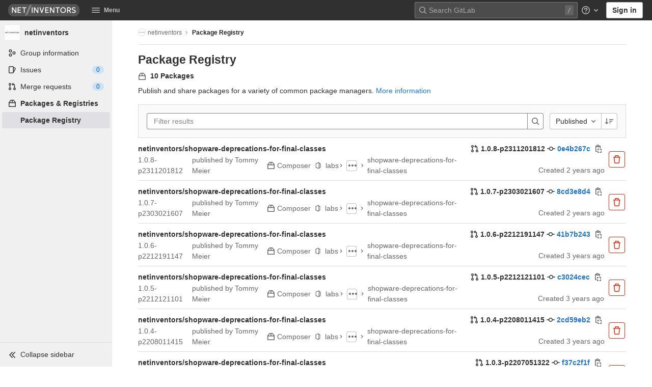

--- FILE ---
content_type: text/html; charset=utf-8
request_url: https://gitlab.netinventors.de/groups/netinventors/-/packages
body_size: 12149
content:
<!DOCTYPE html>
<html class="" lang="en">
<head prefix="og: http://ogp.me/ns#">
<meta charset="utf-8">
<link rel="preload" href="/assets/application_utilities-97644afa313a791f0147ffee632d10a0c2356265589d87eba4eeb786431ade4e.css" as="style" type="text/css">
<link rel="preload" href="/assets/application-6a58066d1bde4b6e661fbd5bde83d2dd90615ab409b8c8c36e04954fbd923424.css" as="style" type="text/css">
<link rel="preload" href="/assets/highlight/themes/white-69a6b037def9144fe176704fef718839fa40d7c513e74a61cb82fc67ff2a3e16.css" as="style" type="text/css">

<meta content="IE=edge" http-equiv="X-UA-Compatible">

<meta content="object" property="og:type">
<meta content="GitLab" property="og:site_name">
<meta content="Package Registry · netinventors" property="og:title">
<meta content="GitLab Enterprise Edition" property="og:description">
<meta content="https://gitlab.netinventors.de/uploads/-/system/group/avatar/18/net_inventors_black_300.png" property="og:image">
<meta content="64" property="og:image:width">
<meta content="64" property="og:image:height">
<meta content="https://gitlab.netinventors.de/groups/netinventors/-/packages" property="og:url">
<meta content="summary" property="twitter:card">
<meta content="Package Registry · netinventors" property="twitter:title">
<meta content="GitLab Enterprise Edition" property="twitter:description">
<meta content="https://gitlab.netinventors.de/uploads/-/system/group/avatar/18/net_inventors_black_300.png" property="twitter:image">

<title>Package Registry · netinventors · GitLab</title>
<meta content="GitLab Enterprise Edition" name="description">

<link rel="shortcut icon" type="image/png" href="/assets/favicon-7901bd695fb93edb07975966062049829afb56cf11511236e61bcf425070e36e.png" id="favicon" data-original-href="/assets/favicon-7901bd695fb93edb07975966062049829afb56cf11511236e61bcf425070e36e.png" />
<style>
@keyframes blinking-dot{0%{opacity:1}25%{opacity:0.4}75%{opacity:0.4}100%{opacity:1}}@keyframes blinking-scroll-button{0%{opacity:0.2}50%{opacity:1}100%{opacity:0.2}}@keyframes gl-spinner-rotate{0%{transform:rotate(0)}100%{transform:rotate(360deg)}}body.ui-dark{--gl-theme-accent: #999}body.ui-dark .navbar-gitlab{background-color:#303030}body.ui-dark .navbar-gitlab .navbar-collapse{color:#bfbfbf}body.ui-dark .navbar-gitlab .container-fluid .navbar-toggler{border-left:1px solid gray;color:#bfbfbf}body.ui-dark .navbar-gitlab .navbar-sub-nav>li>a:hover,body.ui-dark .navbar-gitlab .navbar-sub-nav>li>a:focus,body.ui-dark .navbar-gitlab .navbar-sub-nav>li>button:hover,body.ui-dark .navbar-gitlab .navbar-sub-nav>li>button:focus,body.ui-dark .navbar-gitlab .navbar-nav>li>a:hover,body.ui-dark .navbar-gitlab .navbar-nav>li>a:focus,body.ui-dark .navbar-gitlab .navbar-nav>li>button:hover,body.ui-dark .navbar-gitlab .navbar-nav>li>button:focus{background-color:rgba(191,191,191,0.2)}body.ui-dark .navbar-gitlab .navbar-sub-nav>li.active>a,body.ui-dark .navbar-gitlab .navbar-sub-nav>li.active>button,body.ui-dark .navbar-gitlab .navbar-sub-nav>li.dropdown.show>a,body.ui-dark .navbar-gitlab .navbar-sub-nav>li.dropdown.show>button,body.ui-dark .navbar-gitlab .navbar-nav>li.active>a,body.ui-dark .navbar-gitlab .navbar-nav>li.active>button,body.ui-dark .navbar-gitlab .navbar-nav>li.dropdown.show>a,body.ui-dark .navbar-gitlab .navbar-nav>li.dropdown.show>button{color:#303030;background-color:#fff}body.ui-dark .navbar-gitlab .navbar-sub-nav>li.line-separator,body.ui-dark .navbar-gitlab .navbar-nav>li.line-separator{border-left:1px solid rgba(191,191,191,0.2)}body.ui-dark .navbar-gitlab .navbar-sub-nav{color:#bfbfbf}body.ui-dark .navbar-gitlab .nav>li{color:#bfbfbf}body.ui-dark .navbar-gitlab .nav>li.header-search-new{color:#303030}body.ui-dark .navbar-gitlab .nav>li>a .notification-dot{border:2px solid #303030}body.ui-dark .navbar-gitlab .nav>li>a.header-help-dropdown-toggle .notification-dot{background-color:#bfbfbf}body.ui-dark .navbar-gitlab .nav>li>a.header-user-dropdown-toggle .header-user-avatar{border-color:#bfbfbf}@media (min-width: 576px){body.ui-dark .navbar-gitlab .nav>li>a:hover,body.ui-dark .navbar-gitlab .nav>li>a:focus{background-color:rgba(191,191,191,0.2)}}body.ui-dark .navbar-gitlab .nav>li>a:hover svg,body.ui-dark .navbar-gitlab .nav>li>a:focus svg{fill:currentColor}body.ui-dark .navbar-gitlab .nav>li>a:hover .notification-dot,body.ui-dark .navbar-gitlab .nav>li>a:focus .notification-dot{will-change:border-color, background-color;border-color:#515151}body.ui-dark .navbar-gitlab .nav>li>a.header-help-dropdown-toggle:hover .notification-dot,body.ui-dark .navbar-gitlab .nav>li>a.header-help-dropdown-toggle:focus .notification-dot{background-color:#fff}body.ui-dark .navbar-gitlab .nav>li.active>a,body.ui-dark .navbar-gitlab .nav>li.dropdown.show>a{color:#303030;background-color:#fff}body.ui-dark .navbar-gitlab .nav>li.active>a:hover svg,body.ui-dark .navbar-gitlab .nav>li.dropdown.show>a:hover svg{fill:#303030}body.ui-dark .navbar-gitlab .nav>li.active>a .notification-dot,body.ui-dark .navbar-gitlab .nav>li.dropdown.show>a .notification-dot{border-color:#fff}body.ui-dark .navbar-gitlab .nav>li.active>a.header-help-dropdown-toggle .notification-dot,body.ui-dark .navbar-gitlab .nav>li.dropdown.show>a.header-help-dropdown-toggle .notification-dot{background-color:#303030}body.ui-dark .navbar-gitlab .nav>li .impersonated-user svg,body.ui-dark .navbar-gitlab .nav>li .impersonated-user:hover svg{fill:#303030}body.ui-dark .navbar .title>a:hover,body.ui-dark .navbar .title>a:focus{background-color:rgba(191,191,191,0.2)}body.ui-dark .header-search{background-color:rgba(191,191,191,0.2) !important}body.ui-dark .header-search:hover{background-color:rgba(191,191,191,0.3) !important}body.ui-dark .header-search svg.gl-search-box-by-type-search-icon{color:rgba(191,191,191,0.8)}body.ui-dark .header-search input{background-color:transparent;color:rgba(191,191,191,0.8);box-shadow:inset 0 0 0 1px rgba(191,191,191,0.4)}body.ui-dark .header-search input::placeholder{color:rgba(191,191,191,0.8)}body.ui-dark .header-search input:focus::placeholder,body.ui-dark .header-search input:active::placeholder{color:#868686}body.ui-dark .header-search.is-not-active::after{color:#bfbfbf;background-color:rgba(191,191,191,0.2)}body.ui-dark .search form{background-color:rgba(191,191,191,0.2)}body.ui-dark .search form:hover{background-color:rgba(191,191,191,0.3)}body.ui-dark .search .search-input::placeholder{color:rgba(191,191,191,0.8)}body.ui-dark .search .search-input-wrap .search-icon,body.ui-dark .search .search-input-wrap .clear-icon{fill:rgba(191,191,191,0.8)}body.ui-dark .search.search-active form{background-color:#fff}body.ui-dark .search.search-active .search-input-wrap .search-icon{fill:rgba(191,191,191,0.8)}body.ui-dark .nav-sidebar li.active>a{color:#303030}body.ui-dark .nav-sidebar .fly-out-top-item a,body.ui-dark .nav-sidebar .fly-out-top-item a:hover,body.ui-dark .nav-sidebar .fly-out-top-item.active a,body.ui-dark .nav-sidebar .fly-out-top-item .fly-out-top-item-container{background-color:var(--gray-100, #f0f0f0);color:var(--gray-900, #303030)}body.ui-dark .branch-header-title{color:#666}body.ui-dark .ide-sidebar-link.active{color:#666}body.ui-dark .ide-sidebar-link.active.is-right{box-shadow:inset -3px 0 #666}

*,*::before,*::after{box-sizing:border-box}html{font-family:sans-serif;line-height:1.15}aside,header{display:block}body{margin:0;font-family:-apple-system, BlinkMacSystemFont, "Segoe UI", Roboto, "Noto Sans", Ubuntu, Cantarell, "Helvetica Neue", sans-serif, "Apple Color Emoji", "Segoe UI Emoji", "Segoe UI Symbol", "Noto Color Emoji";font-size:1rem;font-weight:400;line-height:1.5;color:#303030;text-align:left;background-color:#fff}h1{margin-top:0;margin-bottom:0.25rem}ul{margin-top:0;margin-bottom:1rem}ul ul{margin-bottom:0}strong{font-weight:bolder}a{color:#007bff;text-decoration:none;background-color:transparent}a:not([href]):not([class]){color:inherit;text-decoration:none}img{vertical-align:middle;border-style:none}svg{overflow:hidden;vertical-align:middle}button{border-radius:0}input,button{margin:0;font-family:inherit;font-size:inherit;line-height:inherit}button,input{overflow:visible}button{text-transform:none}[role="button"]{cursor:pointer}button:not(:disabled),[type="button"]:not(:disabled){cursor:pointer}button::-moz-focus-inner,[type="button"]::-moz-focus-inner{padding:0;border-style:none}[type="search"]{outline-offset:-2px}h1{margin-bottom:0.25rem;font-weight:600;line-height:1.2;color:#303030}h1{font-size:2.1875rem}.list-unstyled{padding-left:0;list-style:none}.container-fluid{width:100%;padding-right:15px;padding-left:15px;margin-right:auto;margin-left:auto}.form-control{display:block;width:100%;height:34px;padding:0.375rem 0.75rem;font-size:0.875rem;font-weight:400;line-height:1.5;color:#303030;background-color:#fff;background-clip:padding-box;border:1px solid #868686;border-radius:0.25rem}.form-control:-moz-focusring{color:transparent;text-shadow:0 0 0 #303030}.form-control::placeholder{color:#5e5e5e;opacity:1}.form-control:disabled{background-color:#fafafa;opacity:1}.form-inline{display:flex;flex-flow:row wrap;align-items:center}@media (min-width: 576px){.form-inline .form-control{display:inline-block;width:auto;vertical-align:middle}}.btn{display:inline-block;font-weight:400;color:#303030;text-align:center;vertical-align:middle;-webkit-user-select:none;user-select:none;background-color:transparent;border:1px solid transparent;padding:0.375rem 0.75rem;font-size:1rem;line-height:20px;border-radius:0.25rem}.btn:disabled{opacity:0.65}.btn:not(:disabled):not(.disabled){cursor:pointer}.collapse:not(.show){display:none}.dropdown{position:relative}.dropdown-menu{position:absolute;top:100%;left:0;z-index:1000;display:none;float:left;min-width:10rem;padding:0.5rem 0;margin:0.125rem 0 0;font-size:1rem;color:#303030;text-align:left;list-style:none;background-color:#fff;background-clip:padding-box;border:1px solid rgba(0,0,0,0.15);border-radius:0.25rem}.nav{display:flex;flex-wrap:wrap;padding-left:0;margin-bottom:0;list-style:none}.navbar{position:relative;display:flex;flex-wrap:wrap;align-items:center;justify-content:space-between;padding:0.25rem 0.5rem}.navbar .container-fluid{display:flex;flex-wrap:wrap;align-items:center;justify-content:space-between}.navbar-nav{display:flex;flex-direction:column;padding-left:0;margin-bottom:0;list-style:none}.navbar-nav .dropdown-menu{position:static;float:none}.navbar-collapse{flex-basis:100%;flex-grow:1;align-items:center}.navbar-toggler{padding:0.25rem 0.75rem;font-size:1.25rem;line-height:1;background-color:transparent;border:1px solid transparent;border-radius:0.25rem}@media (max-width: 575.98px){.navbar-expand-sm>.container-fluid{padding-right:0;padding-left:0}}@media (min-width: 576px){.navbar-expand-sm{flex-flow:row nowrap;justify-content:flex-start}.navbar-expand-sm .navbar-nav{flex-direction:row}.navbar-expand-sm .navbar-nav .dropdown-menu{position:absolute}.navbar-expand-sm>.container-fluid{flex-wrap:nowrap}.navbar-expand-sm .navbar-collapse{display:flex !important;flex-basis:auto}.navbar-expand-sm .navbar-toggler{display:none}}.badge{display:inline-block;padding:0.25em 0.4em;font-size:75%;font-weight:600;line-height:1;text-align:center;white-space:nowrap;vertical-align:baseline;border-radius:0.25rem}.badge:empty{display:none}.btn .badge{position:relative;top:-1px}.badge-pill{padding-right:0.6em;padding-left:0.6em;border-radius:10rem}.badge-success{color:#fff;background-color:#108548}.badge-info{color:#fff;background-color:#1f75cb}.badge-warning{color:#fff;background-color:#ab6100}.bg-transparent{background-color:transparent !important}.rounded-circle{border-radius:50% !important}.d-none{display:none !important}.d-block{display:block !important}@media (min-width: 576px){.d-sm-none{display:none !important}.d-sm-inline-block{display:inline-block !important}}@media (min-width: 768px){.d-md-block{display:block !important}}@media (min-width: 992px){.d-lg-none{display:none !important}.d-lg-block{display:block !important}}.sr-only{position:absolute;width:1px;height:1px;padding:0;margin:-1px;overflow:hidden;clip:rect(0, 0, 0, 0);white-space:nowrap;border:0}.m-auto{margin:auto !important}.gl-badge{display:inline-flex;align-items:center;font-size:0.75rem;font-weight:400;line-height:1rem;padding-top:0.25rem;padding-bottom:0.25rem;padding-left:0.5rem;padding-right:0.5rem}.gl-badge.sm{padding-top:0;padding-bottom:0}.gl-badge.badge-info{background-color:#cbe2f9;color:#0b5cad}a.gl-badge.badge-info.active,a.gl-badge.badge-info:active{color:#033464;background-color:#9dc7f1}a.gl-badge.badge-info:active{box-shadow:inset 0 0 0 1px rgba(255,255,255,0.8),0 0 0 1px rgba(255,255,255,0.4),0 0 0 4px rgba(31,117,203,0.48);outline:none}.gl-badge.badge-success{background-color:#c3e6cd;color:#24663b}a.gl-badge.badge-success.active,a.gl-badge.badge-success:active{color:#0a4020;background-color:#91d4a8}a.gl-badge.badge-success:active{box-shadow:inset 0 0 0 1px rgba(255,255,255,0.8),0 0 0 1px rgba(255,255,255,0.4),0 0 0 4px rgba(31,117,203,0.48);outline:none}.gl-badge.badge-warning{background-color:#f5d9a8;color:#8f4700}a.gl-badge.badge-warning.active,a.gl-badge.badge-warning:active{color:#5c2900;background-color:#e9be74}a.gl-badge.badge-warning:active{box-shadow:inset 0 0 0 1px rgba(255,255,255,0.8),0 0 0 1px rgba(255,255,255,0.4),0 0 0 4px rgba(31,117,203,0.48);outline:none}.gl-button .gl-badge{top:0}.gl-form-input,.gl-form-input.form-control{background-color:#fff;font-family:-apple-system, BlinkMacSystemFont, "Segoe UI", Roboto, "Noto Sans", Ubuntu, Cantarell, "Helvetica Neue", sans-serif, "Apple Color Emoji", "Segoe UI Emoji", "Segoe UI Symbol", "Noto Color Emoji";font-size:0.875rem;line-height:1rem;padding-top:0.5rem;padding-bottom:0.5rem;padding-left:0.75rem;padding-right:0.75rem;height:auto;color:#303030;box-shadow:inset 0 0 0 1px #868686;border-style:none;-webkit-appearance:none;appearance:none;-moz-appearance:none}.gl-form-input:disabled,.gl-form-input:not(.form-control-plaintext):not([type="color"]):read-only,.gl-form-input.form-control:disabled,.gl-form-input.form-control:not(.form-control-plaintext):not([type="color"]):read-only{background-color:#fafafa;box-shadow:inset 0 0 0 1px #dbdbdb}.gl-form-input:disabled,.gl-form-input.form-control:disabled{cursor:not-allowed;color:#868686}.gl-form-input::placeholder,.gl-form-input.form-control::placeholder{color:#868686}.gl-icon{fill:currentColor}.gl-icon.s12{width:12px;height:12px}.gl-icon.s16{width:16px;height:16px}.gl-icon.s32{width:32px;height:32px}.gl-link{font-size:0.875rem;color:#1f75cb}.gl-link:active{color:#0b5cad}.gl-link:active{text-decoration:underline;box-shadow:0 0 0 1px rgba(255,255,255,0.4),0 0 0 4px rgba(31,117,203,0.48);outline:none}.gl-button{display:inline-flex}.gl-button:not(.btn-link):active{text-decoration:none}.gl-button.gl-button{border-width:0;padding-top:0.5rem;padding-bottom:0.5rem;padding-left:0.75rem;padding-right:0.75rem;background-color:transparent;line-height:1rem;color:#303030;fill:currentColor;box-shadow:inset 0 0 0 1px #bfbfbf;justify-content:center;align-items:center;font-size:0.875rem;border-radius:0.25rem}.gl-button.gl-button.btn-default{background-color:#fff}.gl-button.gl-button.btn-default:active,.gl-button.gl-button.btn-default.active{box-shadow:inset 0 0 0 2px #5e5e5e,0 0 0 1px rgba(255,255,255,0.4),0 0 0 4px rgba(31,117,203,0.48);outline:none;background-color:#dbdbdb}.gl-button.gl-button.btn-default:active .gl-icon,.gl-button.gl-button.btn-default.active .gl-icon{color:#303030}.gl-button.gl-button.btn-default .gl-icon{color:#666}.gl-search-box-by-type-search-icon{margin:0.5rem;color:#666;width:1rem;position:absolute}.gl-search-box-by-type{display:flex;position:relative}.gl-search-box-by-type-input,.gl-search-box-by-type-input.gl-form-input{height:2rem;padding-right:2rem;padding-left:1.75rem}body{font-size:0.875rem}button,html [type="button"],[role="button"]{cursor:pointer}h1{margin-top:20px;margin-bottom:10px}strong{font-weight:bold}a{color:#1068bf}svg{vertical-align:baseline}.form-control,.search form{font-size:0.875rem}.hidden{display:none !important;visibility:hidden !important}.hide{display:none}.badge:not(.gl-badge){padding:4px 5px;font-size:12px;font-style:normal;font-weight:400;display:inline-block}.divider{height:0;margin:4px 0;overflow:hidden;border-top:1px solid #dbdbdb}.toggle-sidebar-button .collapse-text,.toggle-sidebar-button .icon-chevron-double-lg-left{color:#666}html{overflow-y:scroll}body{text-decoration-skip:ink}.btn{border-radius:4px;font-size:0.875rem;font-weight:400;padding:6px 10px;background-color:#fff;border-color:#dbdbdb;color:#303030;color:#303030;white-space:nowrap}.btn:active{background-color:#f0f0f0;box-shadow:none}.btn:active,.btn.active{background-color:#eaeaea;border-color:#e3e3e3;color:#303030}.btn svg{height:15px;width:15px}.btn svg:not(:last-child){margin-right:5px}.badge.badge-pill:not(.gl-badge){font-weight:400;background-color:rgba(0,0,0,0.07);color:#525252;vertical-align:baseline}.gl-font-sm{font-size:12px}.dropdown{position:relative}.search-input-container .dropdown-menu{margin-top:11px}.dropdown-menu-toggle{padding:6px 8px 6px 10px;background-color:#fff;color:#303030;font-size:14px;text-align:left;border:1px solid #dbdbdb;border-radius:0.25rem;white-space:nowrap}.dropdown-menu-toggle.no-outline{outline:0}.dropdown-menu-toggle.dropdown-menu-toggle{justify-content:flex-start;overflow:hidden;padding-right:25px;position:relative;text-overflow:ellipsis;width:160px}.dropdown-menu{display:none;position:absolute;width:auto;top:100%;z-index:300;min-width:240px;max-width:500px;margin-top:4px;margin-bottom:24px;font-size:0.875rem;font-weight:400;padding:8px 0;background-color:#fff;border:1px solid #dbdbdb;border-radius:0.25rem;box-shadow:0 2px 4px rgba(0,0,0,0.1)}.dropdown-menu ul{margin:0;padding:0}.dropdown-menu li{display:block;text-align:left;list-style:none;padding:0 1px}.dropdown-menu li>a,.dropdown-menu li button{background:transparent;border:0;border-radius:0;box-shadow:none;display:block;font-weight:400;position:relative;padding:8px 12px;color:#303030;line-height:16px;white-space:normal;overflow:hidden;text-align:left;width:100%}.dropdown-menu li>a:active,.dropdown-menu li button:active{background-color:#eee;color:#303030;outline:0;text-decoration:none}.dropdown-menu .divider{height:1px;margin:0.25rem 0;padding:0;background-color:#dbdbdb}.dropdown-menu .badge.badge-pill+span:not(.badge):not(.badge-pill){margin-right:40px}@media (max-width: 575.98px){.navbar-gitlab li.dropdown{position:static}.navbar-gitlab li.dropdown.user-counter{margin-left:8px !important}.navbar-gitlab li.dropdown.user-counter>a{padding:0 4px !important}header.navbar-gitlab .dropdown .dropdown-menu{width:100%;min-width:100%}}@media (max-width: 767.98px){.dropdown-menu-toggle{width:100%}}input{border-radius:0.25rem;color:#303030;background-color:#fff}.form-control{border-radius:4px;padding:6px 10px}.form-control::placeholder{color:#868686}.navbar-gitlab{padding:0 16px;z-index:1000;margin-bottom:0;min-height:var(--header-height, 40px);border:0;position:fixed;top:0;left:0;right:0;border-radius:0}.navbar-gitlab .logo-text{line-height:initial}.navbar-gitlab .logo-text svg{width:55px;height:14px;margin:0;fill:#fff}.navbar-gitlab .close-icon{display:none}.navbar-gitlab .header-content{width:100%;display:flex;justify-content:space-between;position:relative;min-height:var(--header-height, 40px);padding-left:0}.navbar-gitlab .header-content .title-container{display:flex;align-items:stretch;flex:1 1 auto;padding-top:0;overflow:visible}.navbar-gitlab .header-content .title{padding-right:0;color:currentColor;display:flex;position:relative;margin:0;font-size:18px;vertical-align:top;white-space:nowrap}.navbar-gitlab .header-content .title img{height:24px}.navbar-gitlab .header-content .title img+.logo-text{margin-left:8px}.navbar-gitlab .header-content .title a{display:flex;align-items:center;padding:2px 8px;margin:5px 2px 5px -8px;border-radius:4px}.navbar-gitlab .header-content .navbar-collapse>ul.nav>li:not(.d-none){margin:0 2px}.navbar-gitlab .navbar-collapse{flex:0 0 auto;border-top:0;padding:0}@media (max-width: 575.98px){.navbar-gitlab .navbar-collapse{flex:1 1 auto}}.navbar-gitlab .navbar-collapse .nav{flex-wrap:nowrap}@media (max-width: 575.98px){.navbar-gitlab .navbar-collapse .nav>li:not(.d-none) a{margin-left:0}}.navbar-gitlab .container-fluid{padding:0}.navbar-gitlab .container-fluid .user-counter svg{margin-right:3px}.navbar-gitlab .container-fluid .navbar-toggler{position:relative;right:-10px;border-radius:0;min-width:45px;padding:0;margin:8px -7px 8px 0;font-size:14px;text-align:center;color:currentColor}.navbar-gitlab .container-fluid .navbar-toggler.active{color:currentColor;background-color:transparent}@media (max-width: 575.98px){.navbar-gitlab .container-fluid .navbar-nav{display:flex;padding-right:10px;flex-direction:row}}.navbar-gitlab .container-fluid .navbar-nav li .badge.badge-pill:not(.gl-badge){box-shadow:none;font-weight:600}@media (max-width: 575.98px){.navbar-gitlab .container-fluid .nav>li.header-user{padding-left:10px}}.navbar-gitlab .container-fluid .nav>li>a{will-change:color;margin:4px 0;padding:6px 8px;height:32px}@media (max-width: 575.98px){.navbar-gitlab .container-fluid .nav>li>a{padding:0}}.navbar-gitlab .container-fluid .nav>li>a.header-user-dropdown-toggle{margin-left:2px}.navbar-gitlab .container-fluid .nav>li>a.header-user-dropdown-toggle .header-user-avatar{margin-right:0}.navbar-gitlab .container-fluid .nav>li .header-new-dropdown-toggle{margin-right:0}.navbar-sub-nav>li>a,.navbar-sub-nav>li>button,.navbar-nav>li>a,.navbar-nav>li>button{display:flex;align-items:center;justify-content:center;padding:6px 8px;margin:4px 2px;font-size:12px;color:currentColor;border-radius:4px;height:32px;font-weight:600}.navbar-sub-nav>li .top-nav-toggle,.navbar-sub-nav>li>button,.navbar-nav>li .top-nav-toggle,.navbar-nav>li>button{background:transparent;border:0}.navbar-sub-nav .dropdown-menu,.navbar-nav .dropdown-menu{position:absolute}.navbar-sub-nav{display:flex;margin:0 0 0 6px}.caret-down,.btn .caret-down{top:0;height:11px;width:11px;margin-left:4px;fill:currentColor}.header-user .dropdown-menu,.header-new .dropdown-menu{margin-top:4px}.btn-sign-in{background-color:#ebebfa;color:#292961;font-weight:600;line-height:18px;margin:4px 0 4px 2px}@media (max-width: 575.98px){.navbar-gitlab .container-fluid{font-size:18px}.navbar-gitlab .container-fluid .navbar-nav{table-layout:fixed;width:100%;margin:0;text-align:right}.navbar-gitlab .container-fluid .navbar-collapse{margin-left:-8px;margin-right:-10px}.navbar-gitlab .container-fluid .navbar-collapse .nav>li:not(.d-none){flex:1}.header-user-dropdown-toggle{text-align:center}.header-user-avatar{float:none}}.header-user-avatar{float:left;margin-right:5px;border-radius:50%;border:1px solid #f5f5f5}.notification-dot{background-color:#d99530;height:12px;width:12px;pointer-events:none;visibility:hidden;top:3px}.top-nav-toggle .dropdown-icon{margin-right:0.5rem}.context-header{position:relative;margin-right:2px;width:220px}.context-header>a,.context-header>button{font-weight:600;display:flex;width:100%;align-items:center;padding:10px 16px 10px 10px;color:#303030;background-color:transparent;border:0;text-align:left}.context-header .avatar-container{flex:0 0 40px;background-color:#fff}.context-header .sidebar-context-title{overflow:hidden;text-overflow:ellipsis;color:#303030}@media (min-width: 768px){.page-with-contextual-sidebar{padding-left:48px}}@media (min-width: 1200px){.page-with-contextual-sidebar{padding-left:220px}}@media (min-width: 768px){.page-with-icon-sidebar{padding-left:48px}}.nav-sidebar{position:fixed;bottom:0;left:0;z-index:600;width:220px;top:var(--header-height, 40px);background-color:#f0f0f0;transform:translate3d(0, 0, 0)}.nav-sidebar.sidebar-collapsed-desktop{width:48px}.nav-sidebar.sidebar-collapsed-desktop .nav-sidebar-inner-scroll{overflow-x:hidden}.nav-sidebar.sidebar-collapsed-desktop .badge.badge-pill:not(.fly-out-badge),.nav-sidebar.sidebar-collapsed-desktop .nav-item-name,.nav-sidebar.sidebar-collapsed-desktop .collapse-text{border:0;clip:rect(0, 0, 0, 0);height:1px;margin:-1px;overflow:hidden;padding:0;position:absolute;white-space:nowrap;width:1px}.nav-sidebar.sidebar-collapsed-desktop .sidebar-top-level-items>li>a{min-height:unset}.nav-sidebar.sidebar-collapsed-desktop .fly-out-top-item:not(.divider){display:block !important}.nav-sidebar.sidebar-collapsed-desktop .avatar-container{margin:0 auto}.nav-sidebar.sidebar-collapsed-desktop li.active:not(.fly-out-top-item)>a{background-color:rgba(41,41,97,0.08)}.nav-sidebar a{text-decoration:none;color:#303030}.nav-sidebar li{white-space:nowrap}.nav-sidebar li .nav-item-name{flex:1;overflow:hidden;text-overflow:ellipsis}.nav-sidebar li>a,.nav-sidebar li>.fly-out-top-item-container{padding-left:0.75rem;padding-right:0.75rem;padding-top:0.5rem;padding-bottom:0.5rem;display:flex;align-items:center;border-radius:0.25rem;width:auto;line-height:1rem;margin:1px 4px}.nav-sidebar li.active>a{font-weight:600}.nav-sidebar li.active:not(.fly-out-top-item)>a:not(.has-sub-items){background-color:rgba(41,41,97,0.08)}.nav-sidebar ul{padding-left:0;list-style:none}@media (max-width: 767.98px){.nav-sidebar{left:-220px}}.nav-sidebar .nav-icon-container{display:flex;margin-right:8px}.nav-sidebar a:not(.has-sub-items)+.sidebar-sub-level-items .fly-out-top-item{display:none}.nav-sidebar a:not(.has-sub-items)+.sidebar-sub-level-items .fly-out-top-item a,.nav-sidebar a:not(.has-sub-items)+.sidebar-sub-level-items .fly-out-top-item.active a,.nav-sidebar a:not(.has-sub-items)+.sidebar-sub-level-items .fly-out-top-item .fly-out-top-item-container{margin-left:0;margin-right:0;padding-left:1rem;padding-right:1rem;cursor:default;pointer-events:none;font-size:0.75rem;margin-top:-0.25rem;margin-bottom:-0.25rem;margin-top:0;position:relative;color:#fff;background:var(--black, #000)}.nav-sidebar a:not(.has-sub-items)+.sidebar-sub-level-items .fly-out-top-item a strong,.nav-sidebar a:not(.has-sub-items)+.sidebar-sub-level-items .fly-out-top-item.active a strong,.nav-sidebar a:not(.has-sub-items)+.sidebar-sub-level-items .fly-out-top-item .fly-out-top-item-container strong{font-weight:400}.nav-sidebar a:not(.has-sub-items)+.sidebar-sub-level-items .fly-out-top-item a::before,.nav-sidebar a:not(.has-sub-items)+.sidebar-sub-level-items .fly-out-top-item.active a::before,.nav-sidebar a:not(.has-sub-items)+.sidebar-sub-level-items .fly-out-top-item .fly-out-top-item-container::before{position:absolute;content:"";display:block;top:50%;left:-0.25rem;margin-top:-0.25rem;width:0;height:0;border-top:0.25rem solid transparent;border-bottom:0.25rem solid transparent;border-right:0.25rem solid #000;border-right-color:var(--black, #000)}@media (min-width: 576px){.nav-sidebar a.has-sub-items+.sidebar-sub-level-items{min-width:150px}}.nav-sidebar a.has-sub-items+.sidebar-sub-level-items .fly-out-top-item{display:none}.nav-sidebar a.has-sub-items+.sidebar-sub-level-items .fly-out-top-item a,.nav-sidebar a.has-sub-items+.sidebar-sub-level-items .fly-out-top-item.active a,.nav-sidebar a.has-sub-items+.sidebar-sub-level-items .fly-out-top-item .fly-out-top-item-container{margin-left:0;margin-right:0;padding-left:1rem;padding-right:1rem;cursor:default;pointer-events:none;font-size:0.75rem;margin-top:0;border-bottom-left-radius:0;border-bottom-right-radius:0}@media (min-width: 768px) and (max-width: 1199px){.nav-sidebar:not(.sidebar-expanded-mobile){width:48px}.nav-sidebar:not(.sidebar-expanded-mobile) .nav-sidebar-inner-scroll{overflow-x:hidden}.nav-sidebar:not(.sidebar-expanded-mobile) .badge.badge-pill:not(.fly-out-badge),.nav-sidebar:not(.sidebar-expanded-mobile) .nav-item-name,.nav-sidebar:not(.sidebar-expanded-mobile) .collapse-text{border:0;clip:rect(0, 0, 0, 0);height:1px;margin:-1px;overflow:hidden;padding:0;position:absolute;white-space:nowrap;width:1px}.nav-sidebar:not(.sidebar-expanded-mobile) .sidebar-top-level-items>li>a{min-height:unset}.nav-sidebar:not(.sidebar-expanded-mobile) .fly-out-top-item:not(.divider){display:block !important}.nav-sidebar:not(.sidebar-expanded-mobile) .avatar-container{margin:0 auto}.nav-sidebar:not(.sidebar-expanded-mobile) li.active:not(.fly-out-top-item)>a{background-color:rgba(41,41,97,0.08)}.nav-sidebar:not(.sidebar-expanded-mobile) .context-header{height:60px;width:48px}.nav-sidebar:not(.sidebar-expanded-mobile) .context-header a{padding:10px 4px}.nav-sidebar:not(.sidebar-expanded-mobile) .sidebar-context-title{border:0;clip:rect(0, 0, 0, 0);height:1px;margin:-1px;overflow:hidden;padding:0;position:absolute;white-space:nowrap;width:1px}.nav-sidebar:not(.sidebar-expanded-mobile) .context-header{height:auto}.nav-sidebar:not(.sidebar-expanded-mobile) .context-header a{padding:0.25rem}.nav-sidebar:not(.sidebar-expanded-mobile) .sidebar-top-level-items>li .sidebar-sub-level-items:not(.flyout-list){display:none}.nav-sidebar:not(.sidebar-expanded-mobile) .nav-icon-container{margin-right:0}.nav-sidebar:not(.sidebar-expanded-mobile) .toggle-sidebar-button{width:48px}.nav-sidebar:not(.sidebar-expanded-mobile) .toggle-sidebar-button .collapse-text{display:none}.nav-sidebar:not(.sidebar-expanded-mobile) .toggle-sidebar-button .icon-chevron-double-lg-left{transform:rotate(180deg);margin:0}}.nav-sidebar-inner-scroll{height:100%;width:100%;overflow-x:hidden;overflow-y:auto}.nav-sidebar-inner-scroll>div.context-header{margin-top:0.25rem}.nav-sidebar-inner-scroll>div.context-header a{padding-left:0.75rem;padding-right:0.75rem;padding-top:0.5rem;padding-bottom:0.5rem;display:flex;align-items:center;border-radius:0.25rem;width:auto;line-height:1rem;margin:1px 4px;padding:0.25rem;margin-bottom:0.25rem;margin-top:0}.nav-sidebar-inner-scroll>div.context-header a .avatar-container{font-weight:400;flex:none;box-shadow:inset 0 0 0 1px rgba(0,0,0,0.08)}.nav-sidebar-inner-scroll>div.context-header a .avatar-container.rect-avatar{border-style:none}.nav-sidebar-inner-scroll>div.context-header a .avatar-container.rect-avatar .avatar.s32{border-radius:4px;box-shadow:inset 0 0 0 1px rgba(0,0,0,0.08)}.sidebar-top-level-items{margin-top:0.25rem;margin-bottom:60px}.sidebar-top-level-items .context-header a{padding:0.25rem;margin-bottom:0.25rem;margin-top:0}.sidebar-top-level-items .context-header a .avatar-container{font-weight:400;flex:none;box-shadow:inset 0 0 0 1px rgba(0,0,0,0.08)}.sidebar-top-level-items .context-header a .avatar-container.rect-avatar{border-style:none}.sidebar-top-level-items .context-header a .avatar-container.rect-avatar .avatar.s32{border-radius:4px;box-shadow:inset 0 0 0 1px rgba(0,0,0,0.08)}.sidebar-top-level-items>li.active .sidebar-sub-level-items:not(.is-fly-out-only){display:block}.sidebar-top-level-items li>a.gl-link{color:#303030}.sidebar-top-level-items li>a.gl-link:active{text-decoration:none}.sidebar-sub-level-items{padding-top:0;padding-bottom:0;display:none}.sidebar-sub-level-items:not(.fly-out-list) li>a{padding-left:2.25rem}.toggle-sidebar-button,.close-nav-button{height:48px;padding:0 16px;background-color:#fafafa;border:0;color:#666;display:flex;align-items:center;background-color:#f0f0f0;border-top:1px solid #dbdbdb;position:fixed;bottom:0;width:220px}.toggle-sidebar-button .collapse-text,.toggle-sidebar-button .icon-chevron-double-lg-left,.close-nav-button .collapse-text,.close-nav-button .icon-chevron-double-lg-left{color:inherit}.collapse-text{white-space:nowrap;overflow:hidden}.sidebar-collapsed-desktop .context-header{height:60px;width:48px}.sidebar-collapsed-desktop .context-header a{padding:10px 4px}.sidebar-collapsed-desktop .sidebar-context-title{border:0;clip:rect(0, 0, 0, 0);height:1px;margin:-1px;overflow:hidden;padding:0;position:absolute;white-space:nowrap;width:1px}.sidebar-collapsed-desktop .context-header{height:auto}.sidebar-collapsed-desktop .context-header a{padding:0.25rem}.sidebar-collapsed-desktop .sidebar-top-level-items>li .sidebar-sub-level-items:not(.flyout-list){display:none}.sidebar-collapsed-desktop .nav-icon-container{margin-right:0}.sidebar-collapsed-desktop .toggle-sidebar-button{width:48px}.sidebar-collapsed-desktop .toggle-sidebar-button .collapse-text{display:none}.sidebar-collapsed-desktop .toggle-sidebar-button .icon-chevron-double-lg-left{transform:rotate(180deg);margin:0}.close-nav-button{display:none}@media (max-width: 767.98px){.close-nav-button{display:flex}.toggle-sidebar-button{display:none}}input::-moz-placeholder{color:#868686;opacity:1}input::-ms-input-placeholder{color:#868686}input:-ms-input-placeholder{color:#868686}svg{fill:currentColor}svg.s12{width:12px;height:12px}svg.s16{width:16px;height:16px}svg.s32{width:32px;height:32px}svg.s12{vertical-align:-1px}svg.s16{vertical-align:-3px}.header-search{width:320px}.header-search.is-not-active::after{content:"/";display:inline-block;position:absolute;top:0;right:8px;transform:translateY(calc(50% - 4px));padding:4px 5px;font-size:12px;font-family:"Menlo", "DejaVu Sans Mono", "Liberation Mono", "Consolas", "Ubuntu Mono", "Courier New", "andale mono", "lucida console", monospace;line-height:1;vertical-align:middle;border-width:0;border-style:solid;border-image:none;border-radius:3px;box-shadow:none;white-space:pre-wrap;word-wrap:break-word;overflow-wrap:break-word;word-break:keep-all}.search{margin:0 8px}.search form{display:block;margin:0;padding:4px;width:200px;line-height:24px;height:32px;border:0;border-radius:4px}@media (min-width: 1200px){.search form{width:320px}}.search .search-input{border:0;font-size:14px;padding:0 20px 0 0;margin-left:5px;line-height:25px;width:98%;color:#fff;background:none}.search .search-input-container{display:flex;position:relative}.search .search-input-wrap{width:100%}.search .search-input-wrap .search-icon,.search .search-input-wrap .clear-icon{position:absolute;right:5px;top:4px}.search .search-input-wrap .search-icon{-webkit-user-select:none;user-select:none}.search .search-input-wrap .clear-icon{display:none}.search .search-input-wrap .dropdown{position:static}.search .search-input-wrap .dropdown-menu{left:-5px;max-height:400px;overflow:auto}@media (min-width: 1200px){.search .search-input-wrap .dropdown-menu{width:320px}}.search .identicon{flex-basis:16px;flex-shrink:0;margin-right:4px}.avatar,.avatar-container{float:left;margin-right:16px;border-radius:50%;border:1px solid rgba(0,0,0,0.08)}.avatar.s16,.avatar-container.s16{width:16px;height:16px;margin-right:8px}.avatar.s32,.avatar-container.s32{width:32px;height:32px;margin-right:8px}.avatar{transition-property:none;width:40px;height:40px;padding:0;background:#fdfdfd;overflow:hidden;border-color:rgba(0,0,0,0.1)}.avatar.avatar-tile{border-radius:0;border:0}.identicon{text-align:center;vertical-align:top;color:#303030;background-color:#f0f0f0}.identicon.s16{font-size:10px;line-height:16px}.identicon.s32{font-size:14px;line-height:32px}.identicon.bg1{background-color:#fcf1ef}.identicon.bg2{background-color:#f4f0ff}.identicon.bg3{background-color:#f1f1ff}.identicon.bg4{background-color:#e9f3fc}.identicon.bg5{background-color:#ecf4ee}.identicon.bg6{background-color:#fdf1dd}.identicon.bg7{background-color:#f0f0f0}.avatar-container{overflow:hidden;display:flex}.avatar-container a{width:100%;height:100%;display:flex;text-decoration:none}.avatar-container .avatar{border-radius:0;border:0;height:auto;width:100%;margin:0;align-self:center}.rect-avatar{border-radius:2px}.rect-avatar.s16{border-radius:2px}.rect-avatar.s32{border-radius:4px}.tab-width-8{-moz-tab-size:8;tab-size:8}.gl-sr-only{border:0;clip:rect(0, 0, 0, 0);height:1px;margin:-1px;overflow:hidden;padding:0;position:absolute;white-space:nowrap;width:1px}.gl-border-none\!{border-style:none !important}.gl-display-none{display:none}@media (min-width: 576px){.gl-sm-display-block{display:block}}.gl-relative{position:relative}.gl-absolute{position:absolute}.gl-px-3{padding-left:0.5rem;padding-right:0.5rem}.gl-pr-2{padding-right:0.25rem}.gl-ml-n2{margin-left:-0.25rem}.gl-ml-3{margin-left:0.5rem}.gl-mx-0\!{margin-left:0 !important;margin-right:0 !important}.gl-font-sm{font-size:0.75rem}.gl-font-weight-bold{font-weight:600}.cloak-startup,.content-wrapper>.alert-wrapper,#content-body,.modal-dialog{display:none}

</style>


<link rel="stylesheet" media="print" href="/assets/application-6a58066d1bde4b6e661fbd5bde83d2dd90615ab409b8c8c36e04954fbd923424.css" />

<link rel="stylesheet" media="print" href="/assets/application_utilities-97644afa313a791f0147ffee632d10a0c2356265589d87eba4eeb786431ade4e.css" />


<link rel="stylesheet" media="print" href="/assets/highlight/themes/white-69a6b037def9144fe176704fef718839fa40d7c513e74a61cb82fc67ff2a3e16.css" />
<script>
//<![CDATA[
document.querySelectorAll('link[media="print"]').forEach(linkTag => {
  linkTag.setAttribute('data-startupcss', 'loading');
  const startupLinkLoadedEvent = new CustomEvent('CSSStartupLinkLoaded');
  linkTag.addEventListener('load',function(){this.media='all';this.setAttribute('data-startupcss', 'loaded');document.dispatchEvent(startupLinkLoadedEvent);},{once: true});
})

//]]>
</script>

<script>
//<![CDATA[
window.gon={};gon.api_version="v4";gon.default_avatar_url="https://gitlab.netinventors.de/assets/no_avatar-849f9c04a3a0d0cea2424ae97b27447dc64a7dbfae83c036c45b403392f0e8ba.png";gon.max_file_size=10;gon.asset_host=null;gon.webpack_public_path="/assets/webpack/";gon.relative_url_root="";gon.user_color_scheme="white";gon.markdown_surround_selection=null;gon.recaptcha_api_server_url="https://www.google.com/recaptcha/api.js";gon.recaptcha_sitekey=null;gon.gitlab_url="https://gitlab.netinventors.de";gon.revision="af6735ad95f";gon.feature_category="package_registry";gon.gitlab_logo="/assets/gitlab_logo-7ae504fe4f68fdebb3c2034e36621930cd36ea87924c11ff65dbcb8ed50dca58.png";gon.secure=true;gon.sprite_icons="/assets/icons-7f1680a3670112fe4c8ef57b9dfb93f0f61b43a2a479d7abd6c83bcb724b9201.svg";gon.sprite_file_icons="/assets/file_icons-1f286f5d281936648afcc4dca99c4666b533f3236d6cf0f9cc20b63c2f67b9be.svg";gon.emoji_sprites_css_path="/assets/emoji_sprites-e1b1ba2d7a86a445dcb1110d1b6e7dd0200ecaa993a445df77a07537dbf8f475.css";gon.select2_css_path="/assets/lazy_bundles/select2-972cb11866a2afb07749efdf63c646325d6ad61bac72ad794042166dcbecfc81.css";gon.test_env=false;gon.disable_animations=null;gon.suggested_label_colors={"#009966":"Green-cyan","#8fbc8f":"Dark sea green","#3cb371":"Medium sea green","#00b140":"Green screen","#013220":"Dark green","#6699cc":"Blue-gray","#0000ff":"Blue","#e6e6fa":"Lavendar","#9400d3":"Dark violet","#330066":"Deep violet","#808080":"Gray","#36454f":"Charcoal grey","#f7e7ce":"Champagne","#c21e56":"Rose red","#cc338b":"Magenta-pink","#dc143c":"Crimson","#ff0000":"Red","#cd5b45":"Dark coral","#eee600":"Titanium yellow","#ed9121":"Carrot orange","#c39953":"Aztec Gold"};gon.first_day_of_week=1;gon.time_display_relative=true;gon.ee=true;gon.jh=false;gon.dot_com=false;gon.features={"usageDataApi":true,"securityAutoFix":false,"newHeaderSearch":true,"bootstrapConfirmationModals":false,"sandboxedMermaid":true,"sourceEditorToolbar":false,"glAvatarForAllUserAvatars":false,"mrAttentionRequests":false,"markdownContinueLists":false};gon.roadmap_epics_limit=1000;
//]]>
</script>





<script src="/assets/webpack/runtime.cfa74a3a.bundle.js" defer="defer"></script>
<script src="/assets/webpack/main.49c2c951.chunk.js" defer="defer"></script>
<script src="/assets/webpack/graphql.1be99db4.chunk.js" defer="defer"></script>
<script src="/assets/webpack/commons-pages.admin.application_settings.general-pages.admin.clusters.show-pages.groups.analytics.cy-5dea5e39.b5b9400f.chunk.js" defer="defer"></script>
<script src="/assets/webpack/commons-pages.groups.group_members-pages.groups.harbor.repositories-pages.groups.packages-pages.grou-7d3dcbc5.e15324a7.chunk.js" defer="defer"></script>
<script src="/assets/webpack/commons-pages.groups.harbor.repositories-pages.groups.packages-pages.groups.registry.repositories-pa-673a4f85.180d6b96.chunk.js" defer="defer"></script>
<script src="/assets/webpack/commons-pages.groups.harbor.repositories-pages.groups.packages-pages.groups.registry.repositories-pa-17065572.049b9f67.chunk.js" defer="defer"></script>
<script src="/assets/webpack/commons-pages.groups.packages-pages.groups.registry.repositories-pages.projects.packages.infrastruct-a4497ac9.fe0fb508.chunk.js" defer="defer"></script>
<script src="/assets/webpack/commons-pages.groups.packages-pages.projects.packages.packages.7e781516.chunk.js" defer="defer"></script>
<script src="/assets/webpack/pages.groups.packages.41ad62a8.chunk.js" defer="defer"></script>

<meta name="csrf-param" content="authenticity_token" />
<meta name="csrf-token" content="JGJxS2yN8tkxRu/brEn6sFi2ComDKUJiCkZNLGuDDuKeCBZU2qpYsfeJ4jwfSv7QyR2br3kVqynJR8Bmw2CFAA==" />
<meta name="csp-nonce" />
<meta name="action-cable-url" content="/-/cable" />
<meta content="width=device-width, initial-scale=1, maximum-scale=1" name="viewport">
<meta content="#303030" name="theme-color">
<link rel="apple-touch-icon" type="image/x-icon" href="/assets/touch-icon-iphone-5a9cee0e8a51212e70b90c87c12f382c428870c0ff67d1eb034d884b78d2dae7.png" />
<link rel="apple-touch-icon" type="image/x-icon" href="/assets/touch-icon-ipad-a6eec6aeb9da138e507593b464fdac213047e49d3093fc30e90d9a995df83ba3.png" sizes="76x76" />
<link rel="apple-touch-icon" type="image/x-icon" href="/assets/touch-icon-iphone-retina-72e2aadf86513a56e050e7f0f2355deaa19cc17ed97bbe5147847f2748e5a3e3.png" sizes="120x120" />
<link rel="apple-touch-icon" type="image/x-icon" href="/assets/touch-icon-ipad-retina-8ebe416f5313483d9c1bc772b5bbe03ecad52a54eba443e5215a22caed2a16a2.png" sizes="152x152" />
<link color="rgb(226, 67, 41)" href="/assets/logo-d36b5212042cebc89b96df4bf6ac24e43db316143e89926c0db839ff694d2de4.svg" rel="mask-icon">
<link href="/search/opensearch.xml" rel="search" title="Search GitLab" type="application/opensearchdescription+xml">
<meta content="/assets/msapplication-tile-1196ec67452f618d39cdd85e2e3a542f76574c071051ae7effbfde01710eb17d.png" name="msapplication-TileImage">
<meta content="#30353E" name="msapplication-TileColor">





</head>

<body class="ui-dark tab-width-8 gl-browser-chrome gl-platform-mac" data-group="netinventors" data-page="groups:packages:index">

<script>
//<![CDATA[
gl = window.gl || {};
gl.client = {"isChrome":true,"isMac":true};


//]]>
</script>


<header class="navbar navbar-gitlab navbar-expand-sm js-navbar" data-qa-selector="navbar">
<a class="gl-sr-only gl-accessibility" href="#content-body">Skip to content</a>
<div class="container-fluid">
<div class="header-content">
<div class="title-container hide-when-top-nav-responsive-open">
<h1 class="title">
<span class="gl-sr-only">GitLab</span>
<a title="Dashboard" id="logo" href="/"><img class="brand-header-logo lazy" data-src="/uploads/-/system/appearance/header_logo/1/logo.png" src="[data-uri]" />
</a></h1>
<div class="gl-display-none gl-sm-display-block">
<ul class="list-unstyled navbar-sub-nav" data-view-model="{&quot;primary&quot;:[{&quot;id&quot;:&quot;project&quot;,&quot;title&quot;:&quot;Projects&quot;,&quot;active&quot;:false,&quot;icon&quot;:&quot;project&quot;,&quot;href&quot;:&quot;/explore&quot;,&quot;view&quot;:&quot;&quot;,&quot;css_class&quot;:null,&quot;data&quot;:{&quot;qa_selector&quot;:&quot;menu_item_link&quot;,&quot;qa_title&quot;:&quot;Projects&quot;},&quot;emoji&quot;:null},{&quot;id&quot;:&quot;groups&quot;,&quot;title&quot;:&quot;Groups&quot;,&quot;active&quot;:true,&quot;icon&quot;:&quot;group&quot;,&quot;href&quot;:&quot;/explore/groups&quot;,&quot;view&quot;:&quot;&quot;,&quot;css_class&quot;:null,&quot;data&quot;:{&quot;qa_selector&quot;:&quot;menu_item_link&quot;,&quot;qa_title&quot;:&quot;Groups&quot;},&quot;emoji&quot;:null},{&quot;id&quot;:&quot;snippets&quot;,&quot;title&quot;:&quot;Snippets&quot;,&quot;active&quot;:false,&quot;icon&quot;:&quot;snippet&quot;,&quot;href&quot;:&quot;/explore/snippets&quot;,&quot;view&quot;:&quot;&quot;,&quot;css_class&quot;:null,&quot;data&quot;:{&quot;qa_selector&quot;:&quot;menu_item_link&quot;,&quot;qa_title&quot;:&quot;Snippets&quot;},&quot;emoji&quot;:null}],&quot;secondary&quot;:[{&quot;id&quot;:&quot;help&quot;,&quot;title&quot;:&quot;Help&quot;,&quot;active&quot;:false,&quot;icon&quot;:&quot;question-o&quot;,&quot;href&quot;:&quot;/help&quot;,&quot;view&quot;:&quot;&quot;,&quot;css_class&quot;:null,&quot;data&quot;:{&quot;qa_selector&quot;:&quot;menu_item_link&quot;,&quot;qa_title&quot;:&quot;Help&quot;},&quot;emoji&quot;:null}],&quot;views&quot;:{},&quot;shortcuts&quot;:[{&quot;id&quot;:&quot;project-shortcut&quot;,&quot;title&quot;:&quot;Projects&quot;,&quot;active&quot;:false,&quot;icon&quot;:&quot;&quot;,&quot;href&quot;:&quot;/explore&quot;,&quot;view&quot;:&quot;&quot;,&quot;css_class&quot;:&quot;dashboard-shortcuts-projects&quot;,&quot;data&quot;:{&quot;qa_selector&quot;:&quot;menu_item_link&quot;,&quot;qa_title&quot;:&quot;Projects&quot;},&quot;emoji&quot;:null},{&quot;id&quot;:&quot;groups-shortcut&quot;,&quot;title&quot;:&quot;Groups&quot;,&quot;active&quot;:false,&quot;icon&quot;:&quot;&quot;,&quot;href&quot;:&quot;/explore/groups&quot;,&quot;view&quot;:&quot;&quot;,&quot;css_class&quot;:&quot;dashboard-shortcuts-groups&quot;,&quot;data&quot;:{&quot;qa_selector&quot;:&quot;menu_item_link&quot;,&quot;qa_title&quot;:&quot;Groups&quot;},&quot;emoji&quot;:null},{&quot;id&quot;:&quot;snippets-shortcut&quot;,&quot;title&quot;:&quot;Snippets&quot;,&quot;active&quot;:false,&quot;icon&quot;:&quot;&quot;,&quot;href&quot;:&quot;/explore/snippets&quot;,&quot;view&quot;:&quot;&quot;,&quot;css_class&quot;:&quot;dashboard-shortcuts-snippets&quot;,&quot;data&quot;:{&quot;qa_selector&quot;:&quot;menu_item_link&quot;,&quot;qa_title&quot;:&quot;Snippets&quot;},&quot;emoji&quot;:null}],&quot;activeTitle&quot;:&quot;Menu&quot;}" id="js-top-nav">
<li>
<a class="top-nav-toggle" data-toggle="dropdown" href="#" type="button">
<svg class="s16 dropdown-icon" data-testid="hamburger-icon"><use href="/assets/icons-7f1680a3670112fe4c8ef57b9dfb93f0f61b43a2a479d7abd6c83bcb724b9201.svg#hamburger"></use></svg>
Menu
</a>
</li>
</ul>
<div class="hidden">
<a class="dashboard-shortcuts-projects" href="/explore">Projects
</a><a class="dashboard-shortcuts-groups" href="/explore/groups">Groups
</a><a class="dashboard-shortcuts-snippets" href="/explore/snippets">Snippets
</a></div>

</div>
</div>
<div class="navbar-collapse collapse">
<ul class="nav navbar-nav">
<li class="nav-item header-search-new d-none d-lg-block m-auto">
<div class="header-search is-not-active gl-relative" data-autocomplete-path="/search/autocomplete" data-issues-path="/dashboard/issues" data-mr-path="/dashboard/merge_requests" data-search-context="{&quot;group&quot;:{&quot;id&quot;:18,&quot;name&quot;:&quot;netinventors&quot;},&quot;group_metadata&quot;:{&quot;group_path&quot;:&quot;netinventors&quot;,&quot;name&quot;:&quot;netinventors&quot;,&quot;issues_path&quot;:&quot;/groups/netinventors/-/issues&quot;,&quot;mr_path&quot;:&quot;/groups/netinventors/-/merge_requests&quot;},&quot;scope&quot;:null,&quot;code_search&quot;:false,&quot;for_snippets&quot;:false}" data-search-path="/search" id="js-header-search">
<form action="/search" accept-charset="UTF-8" method="get"><div class="gl-search-box-by-type">
<svg class="s16 gl-search-box-by-type-search-icon gl-icon" data-testid="search-icon"><use href="/assets/icons-7f1680a3670112fe4c8ef57b9dfb93f0f61b43a2a479d7abd6c83bcb724b9201.svg#search"></use></svg>
<input autocomplete="off" class="form-control gl-form-input gl-search-box-by-type-input" data-qa-selector="search_box" id="search" name="search" placeholder="Search GitLab" type="text">
</div>
<input type="hidden" name="group_id" id="group_id" value="18" />

<input type="hidden" name="scope" id="scope" />
<input type="hidden" name="search_code" id="search_code" value="false" />
<input type="hidden" name="snippets" id="snippets" value="false" />
<input type="hidden" name="repository_ref" id="repository_ref" />
<input type="hidden" name="nav_source" id="nav_source" value="navbar" />
</form></div>

</li>
<li class="nav-item d-none d-sm-inline-block d-lg-none">
<a title="Search" aria-label="Search" data-toggle="tooltip" data-placement="bottom" data-container="body" href="/search?group_id=18"><svg class="s16" data-testid="search-icon"><use href="/assets/icons-7f1680a3670112fe4c8ef57b9dfb93f0f61b43a2a479d7abd6c83bcb724b9201.svg#search"></use></svg>
</a></li>
<li class="nav-item header-help dropdown d-none d-md-block" data-track-action="click_question_mark_link" data-track-experiment="cross_stage_fdm" data-track-label="main_navigation" data-track-property="navigation">
<a class="header-help-dropdown-toggle gl-relative" data-toggle="dropdown" href="/help"><span class="gl-sr-only">
Help
</span>
<svg class="s16" data-testid="question-o-icon"><use href="/assets/icons-7f1680a3670112fe4c8ef57b9dfb93f0f61b43a2a479d7abd6c83bcb724b9201.svg#question-o"></use></svg>
<span class="notification-dot rounded-circle gl-absolute"></span>
<svg class="s16 caret-down" data-testid="chevron-down-icon"><use href="/assets/icons-7f1680a3670112fe4c8ef57b9dfb93f0f61b43a2a479d7abd6c83bcb724b9201.svg#chevron-down"></use></svg>
</a><div class="dropdown-menu dropdown-menu-right">
<ul>



<li>
<a href="/help">Help</a>
</li>
<li>
<a href="https://about.gitlab.com/getting-help/">Support</a>
</li>
<li>
<a target="_blank" class="text-nowrap" rel="noopener noreferrer" data-track-action="click_forum" data-track-property="question_menu" href="https://forum.gitlab.com/">Community forum</a>

</li>
<li>
<button class="js-shortcuts-modal-trigger" type="button">
Keyboard shortcuts
<kbd aria-hidden="true" class="flat float-right">?</kbd>
</button>
</li>
<li class="divider"></li>
<li>
<a href="https://about.gitlab.com/submit-feedback">Submit feedback</a>
</li>
<li>

</li>

</ul>

</div>
</li>
<li class="nav-item">
<div>
<a class="gl-button btn btn-default btn-sign-in" href="/users/sign_in?redirect_to_referer=yes">Sign in</a>
</div>
</li>

</ul>
</div>
<button class="navbar-toggler d-block d-sm-none gl-border-none!" data-qa-selector="mobile_navbar_button" data-testid="top-nav-responsive-toggle" type="button">
<span class="sr-only">Toggle navigation</span>
<span class="more-icon gl-px-3 gl-font-sm gl-font-weight-bold">
<span class="gl-pr-2">Menu</span>
<svg class="s16" data-testid="hamburger-icon"><use href="/assets/icons-7f1680a3670112fe4c8ef57b9dfb93f0f61b43a2a479d7abd6c83bcb724b9201.svg#hamburger"></use></svg>
</span>
<svg class="s12 close-icon" data-testid="close-icon"><use href="/assets/icons-7f1680a3670112fe4c8ef57b9dfb93f0f61b43a2a479d7abd6c83bcb724b9201.svg#close"></use></svg>
</button>
</div>
</div>
</header>

<div class="layout-page hide-when-top-nav-responsive-open page-with-contextual-sidebar">
<aside aria-label="Group navigation" class="nav-sidebar">
<div class="nav-sidebar-inner-scroll">
<ul class="sidebar-top-level-items" data-qa-selector="group_sidebar">
<li data-track-label="scope_menu" data-container="body" data-placement="right" class="context-header has-tooltip" title="netinventors"><a aria-label="netinventors" class="gl-link" data-qa-selector="sidebar_menu_link" data-qa-menu-item="Group scope" href="/netinventors"><span class="avatar-container rect-avatar s32 group_avatar">
<img alt="netinventors" class="avatar avatar-tile s32 lazy" width="32" height="32" data-src="/uploads/-/system/group/avatar/18/net_inventors_black_300.png" src="[data-uri]" />
</span>
<span class="sidebar-context-title">
netinventors
</span>
</a></li>
<li data-track-label="group_information_menu" class=""><a aria-label="Group information" class="has-sub-items gl-link" data-qa-selector="sidebar_menu_link" data-qa-menu-item="Group information" href="/groups/netinventors/-/activity"><span class="nav-icon-container">
<svg class="s16" data-testid="group-icon"><use href="/assets/icons-7f1680a3670112fe4c8ef57b9dfb93f0f61b43a2a479d7abd6c83bcb724b9201.svg#group"></use></svg>
</span>
<span class="nav-item-name">
Group information
</span>
</a><ul class="sidebar-sub-level-items">
<li class="fly-out-top-item"><span class="fly-out-top-item-container">
<strong class="fly-out-top-item-name">
Group information
</strong>
</span>
</li><li class="divider fly-out-top-item"></li>
<li data-track-label="activity" class=""><a aria-label="Activity" class="gl-link" data-qa-selector="sidebar_menu_item_link" data-qa-menu-item="Activity" href="/groups/netinventors/-/activity"><span>
Activity
</span>
</a></li><li data-track-label="labels" class=""><a aria-label="Labels" class="gl-link" data-qa-selector="sidebar_menu_item_link" data-qa-menu-item="Labels" href="/groups/netinventors/-/labels"><span>
Labels
</span>
</a></li><li data-track-label="members" class=""><a aria-label="Members" class="gl-link" data-qa-selector="sidebar_menu_item_link" data-qa-menu-item="Members" href="/groups/netinventors/-/group_members"><span>
Members
</span>
</a></li>
</ul>

</li><li data-track-label="issues_menu" class=""><a aria-label="Issues" class="has-sub-items gl-link" data-qa-selector="sidebar_menu_link" data-qa-menu-item="Issues" href="/groups/netinventors/-/issues"><span class="nav-icon-container">
<svg class="s16" data-testid="issues-icon"><use href="/assets/icons-7f1680a3670112fe4c8ef57b9dfb93f0f61b43a2a479d7abd6c83bcb724b9201.svg#issues"></use></svg>
</span>
<span class="nav-item-name">
Issues
</span>
<span class="gl-badge badge badge-pill badge-info sm count issue_counter">0
</span></a><ul class="sidebar-sub-level-items">
<li class="fly-out-top-item"><span class="fly-out-top-item-container">
<strong class="fly-out-top-item-name">
Issues
</strong>
<span class="gl-badge badge badge-pill badge-info sm count fly-out-badge issue_counter">0
</span></span>
</li><li class="divider fly-out-top-item"></li>
<li data-track-label="issue_list" class=""><a aria-label="Issues" class="gl-link" data-qa-selector="sidebar_menu_item_link" data-qa-menu-item="List" href="/groups/netinventors/-/issues"><span>
List
</span>
</a></li><li data-track-label="boards" class=""><a aria-label="Board" class="gl-link" data-qa-selector="sidebar_menu_item_link" data-qa-menu-item="Board" href="/groups/netinventors/-/boards"><span>
Board
</span>
</a></li><li data-track-label="milestones" class=""><a aria-label="Milestones" class="gl-link" data-qa-selector="sidebar_menu_item_link" data-qa-menu-item="Milestones" href="/groups/netinventors/-/milestones"><span>
Milestones
</span>
</a></li>
</ul>

</li><li data-track-label="merge_requests_menu" class=""><a aria-label="Merge requests" class="gl-link" data-qa-selector="sidebar_menu_link" data-qa-menu-item="Merge requests" href="/groups/netinventors/-/merge_requests"><span class="nav-icon-container">
<svg class="s16" data-testid="git-merge-icon"><use href="/assets/icons-7f1680a3670112fe4c8ef57b9dfb93f0f61b43a2a479d7abd6c83bcb724b9201.svg#git-merge"></use></svg>
</span>
<span class="nav-item-name">
Merge requests
</span>
<span class="gl-badge badge badge-pill badge-info sm count merge_counter js-merge-counter">0
</span></a><ul class="sidebar-sub-level-items is-fly-out-only">
<li class="fly-out-top-item"><span class="fly-out-top-item-container">
<strong class="fly-out-top-item-name">
Merge requests
</strong>
<span class="gl-badge badge badge-pill badge-info sm count fly-out-badge merge_counter js-merge-counter">0
</span></span>
</li></ul>

</li><li data-track-label="packages_registries_menu" class="active"><a aria-label="Packages &amp; Registries" class="has-sub-items gl-link" data-qa-selector="sidebar_menu_link" data-qa-menu-item="Packages &amp; Registries" href="/groups/netinventors/-/packages"><span class="nav-icon-container">
<svg class="s16" data-testid="package-icon"><use href="/assets/icons-7f1680a3670112fe4c8ef57b9dfb93f0f61b43a2a479d7abd6c83bcb724b9201.svg#package"></use></svg>
</span>
<span class="nav-item-name">
Packages &amp; Registries
</span>
</a><ul class="sidebar-sub-level-items">
<li class="fly-out-top-item active"><span class="fly-out-top-item-container">
<strong class="fly-out-top-item-name">
Packages &amp; Registries
</strong>
</span>
</li><li class="divider fly-out-top-item"></li>
<li data-track-label="packages_registry" class="active"><a aria-label="Package Registry" class="gl-link" data-qa-selector="sidebar_menu_item_link" data-qa-menu-item="Package Registry" href="/groups/netinventors/-/packages"><span>
Package Registry
</span>
</a></li>
</ul>

</li>

</ul>
<a class="toggle-sidebar-button js-toggle-sidebar qa-toggle-sidebar rspec-toggle-sidebar" role="button" title="Toggle sidebar" type="button">
<svg class="s16 icon-chevron-double-lg-left" data-testid="chevron-double-lg-left-icon"><use href="/assets/icons-7f1680a3670112fe4c8ef57b9dfb93f0f61b43a2a479d7abd6c83bcb724b9201.svg#chevron-double-lg-left"></use></svg>
<span class="collapse-text gl-ml-3">Collapse sidebar</span>
</a>
<button name="button" type="button" class="close-nav-button"><svg class="s16" data-testid="close-icon"><use href="/assets/icons-7f1680a3670112fe4c8ef57b9dfb93f0f61b43a2a479d7abd6c83bcb724b9201.svg#close"></use></svg>
<span class="collapse-text gl-ml-3">Close sidebar</span>
</button>
</div>
</aside>


<div class="content-wrapper content-wrapper-margin">
<div class="mobile-overlay"></div>

<div class="alert-wrapper gl-force-block-formatting-context">



















<nav aria-label="Breadcrumbs" class="breadcrumbs container-fluid container-limited limit-container-width">
<div class="breadcrumbs-container">
<button name="button" type="button" class="toggle-mobile-nav" data-qa-selector="toggle_mobile_nav_button"><span class="sr-only">Open sidebar</span>
<svg class="s18" data-testid="hamburger-icon"><use href="/assets/icons-7f1680a3670112fe4c8ef57b9dfb93f0f61b43a2a479d7abd6c83bcb724b9201.svg#hamburger"></use></svg>
</button><div class="breadcrumbs-links" data-qa-selector="breadcrumb_links_content" data-testid="breadcrumb-links">
<ul class="list-unstyled breadcrumbs-list js-breadcrumbs-list">
<li><a class="group-path breadcrumb-item-text js-breadcrumb-item-text " href="/netinventors"><img class="avatar-tile lazy" width="15" height="15" data-src="/uploads/-/system/group/avatar/18/net_inventors_black_300.png" src="[data-uri]" />netinventors</a><svg class="s8 breadcrumbs-list-angle" data-testid="angle-right-icon"><use href="/assets/icons-7f1680a3670112fe4c8ef57b9dfb93f0f61b43a2a479d7abd6c83bcb724b9201.svg#angle-right"></use></svg></li>

<li>
<h2 class="breadcrumbs-sub-title" data-qa-selector="breadcrumb_sub_title_content">
<a href="/groups/netinventors/-/packages">Package Registry</a>
</h2>
</li>
</ul>
</div>
<script type="application/ld+json">
{"@context":"https://schema.org","@type":"BreadcrumbList","itemListElement":[{"@type":"ListItem","position":1,"name":"netinventors","item":"https://gitlab.netinventors.de/netinventors"},{"@type":"ListItem","position":2,"name":"Package Registry","item":"https://gitlab.netinventors.de/groups/netinventors/-/packages"}]}

</script>

</div>
</nav>

</div>
<div class="container-fluid container-limited limit-container-width">
<main class="content" id="content-body">
<div class="flash-container flash-container-page sticky" data-qa-selector="flash_container">
</div>


<div class="row">
<div class="col-12">
<div data-empty-list-illustration="/assets/illustrations/no-packages-2d1ebedeede88c7cbce95d9154f4a61db41f37928739b973d36748967da61068.svg" data-endpoint="/groups/netinventors/-/packages" data-full-path="netinventors" data-group-list-url="/groups/netinventors/-/packages" data-npm-instance-url="https://gitlab.netinventors.de/api/v4/packages/npm" data-page-type="groups" data-project-list-url="" data-resource-id="18" id="js-vue-packages-list"></div>
</div>
</div>

</main>
</div>


</div>
</div>
<div class="top-nav-responsive layout-page content-wrapper-margin">
<div class="cloak-startup">
<div data-view-model="{&quot;primary&quot;:[{&quot;id&quot;:&quot;project&quot;,&quot;title&quot;:&quot;Projects&quot;,&quot;active&quot;:false,&quot;icon&quot;:&quot;project&quot;,&quot;href&quot;:&quot;/explore&quot;,&quot;view&quot;:&quot;&quot;,&quot;css_class&quot;:null,&quot;data&quot;:{&quot;qa_selector&quot;:&quot;menu_item_link&quot;,&quot;qa_title&quot;:&quot;Projects&quot;},&quot;emoji&quot;:null},{&quot;id&quot;:&quot;groups&quot;,&quot;title&quot;:&quot;Groups&quot;,&quot;active&quot;:true,&quot;icon&quot;:&quot;group&quot;,&quot;href&quot;:&quot;/explore/groups&quot;,&quot;view&quot;:&quot;&quot;,&quot;css_class&quot;:null,&quot;data&quot;:{&quot;qa_selector&quot;:&quot;menu_item_link&quot;,&quot;qa_title&quot;:&quot;Groups&quot;},&quot;emoji&quot;:null},{&quot;id&quot;:&quot;snippets&quot;,&quot;title&quot;:&quot;Snippets&quot;,&quot;active&quot;:false,&quot;icon&quot;:&quot;snippet&quot;,&quot;href&quot;:&quot;/explore/snippets&quot;,&quot;view&quot;:&quot;&quot;,&quot;css_class&quot;:null,&quot;data&quot;:{&quot;qa_selector&quot;:&quot;menu_item_link&quot;,&quot;qa_title&quot;:&quot;Snippets&quot;},&quot;emoji&quot;:null}],&quot;secondary&quot;:[{&quot;id&quot;:&quot;help&quot;,&quot;title&quot;:&quot;Help&quot;,&quot;active&quot;:false,&quot;icon&quot;:&quot;question-o&quot;,&quot;href&quot;:&quot;/help&quot;,&quot;view&quot;:&quot;&quot;,&quot;css_class&quot;:null,&quot;data&quot;:{&quot;qa_selector&quot;:&quot;menu_item_link&quot;,&quot;qa_title&quot;:&quot;Help&quot;},&quot;emoji&quot;:null}],&quot;views&quot;:{&quot;search&quot;:{&quot;id&quot;:&quot;search&quot;,&quot;title&quot;:&quot;Search&quot;,&quot;active&quot;:false,&quot;icon&quot;:&quot;search&quot;,&quot;href&quot;:&quot;/search?group_id=18&quot;,&quot;view&quot;:&quot;&quot;,&quot;css_class&quot;:null,&quot;data&quot;:{&quot;qa_selector&quot;:&quot;menu_item_link&quot;,&quot;qa_title&quot;:&quot;Search&quot;},&quot;emoji&quot;:null}},&quot;shortcuts&quot;:[{&quot;id&quot;:&quot;project-shortcut&quot;,&quot;title&quot;:&quot;Projects&quot;,&quot;active&quot;:false,&quot;icon&quot;:&quot;&quot;,&quot;href&quot;:&quot;/explore&quot;,&quot;view&quot;:&quot;&quot;,&quot;css_class&quot;:&quot;dashboard-shortcuts-projects&quot;,&quot;data&quot;:{&quot;qa_selector&quot;:&quot;menu_item_link&quot;,&quot;qa_title&quot;:&quot;Projects&quot;},&quot;emoji&quot;:null},{&quot;id&quot;:&quot;groups-shortcut&quot;,&quot;title&quot;:&quot;Groups&quot;,&quot;active&quot;:false,&quot;icon&quot;:&quot;&quot;,&quot;href&quot;:&quot;/explore/groups&quot;,&quot;view&quot;:&quot;&quot;,&quot;css_class&quot;:&quot;dashboard-shortcuts-groups&quot;,&quot;data&quot;:{&quot;qa_selector&quot;:&quot;menu_item_link&quot;,&quot;qa_title&quot;:&quot;Groups&quot;},&quot;emoji&quot;:null},{&quot;id&quot;:&quot;snippets-shortcut&quot;,&quot;title&quot;:&quot;Snippets&quot;,&quot;active&quot;:false,&quot;icon&quot;:&quot;&quot;,&quot;href&quot;:&quot;/explore/snippets&quot;,&quot;view&quot;:&quot;&quot;,&quot;css_class&quot;:&quot;dashboard-shortcuts-snippets&quot;,&quot;data&quot;:{&quot;qa_selector&quot;:&quot;menu_item_link&quot;,&quot;qa_title&quot;:&quot;Snippets&quot;},&quot;emoji&quot;:null}],&quot;activeTitle&quot;:&quot;Menu&quot;}" id="js-top-nav-responsive"></div>
</div>
</div>



<script>
//<![CDATA[
if ('loading' in HTMLImageElement.prototype) {
  document.querySelectorAll('img.lazy').forEach(img => {
    img.loading = 'lazy';
    let imgUrl = img.dataset.src;
    // Only adding width + height for avatars for now
    if (imgUrl.indexOf('/avatar/') > -1 && imgUrl.indexOf('?') === -1) {
      const targetWidth = img.getAttribute('width') || img.width;
      imgUrl += `?width=${targetWidth}`;
    }
    img.src = imgUrl;
    img.removeAttribute('data-src');
    img.classList.remove('lazy');
    img.classList.add('js-lazy-loaded', 'qa-js-lazy-loaded');
  });
}

//]]>
</script>
<script>
//<![CDATA[
gl = window.gl || {};
gl.experiments = {};


//]]>
</script>

</body>
</html>



--- FILE ---
content_type: text/javascript; charset=utf-8
request_url: https://gitlab.netinventors.de/assets/webpack/commons-pages.admin.application_settings.general-pages.admin.clusters.show-pages.groups.analytics.cy-5dea5e39.b5b9400f.chunk.js
body_size: 4900
content:
(this.webpackJsonp=this.webpackJsonp||[]).push([[13],{"+siV":function(t,e,i){"use strict";i.d(e,"b",(function(){return d}));var n=i("3XSL"),r=i("gCUY"),o=i("qx9o"),a=i("ummR"),s=i("fRhx"),u=i("GpHn");function c(t,e){var i=Object.keys(t);if(Object.getOwnPropertySymbols){var n=Object.getOwnPropertySymbols(t);e&&(n=n.filter((function(e){return Object.getOwnPropertyDescriptor(t,e).enumerable}))),i.push.apply(i,n)}return i}function l(t){for(var e=1;e<arguments.length;e++){var i=null!=arguments[e]?arguments[e]:{};e%2?c(Object(i),!0).forEach((function(e){h(t,e,i[e])})):Object.getOwnPropertyDescriptors?Object.defineProperties(t,Object.getOwnPropertyDescriptors(i)):c(Object(i)).forEach((function(e){Object.defineProperty(t,e,Object.getOwnPropertyDescriptor(i,e))}))}return t}function h(t,e,i){return e in t?Object.defineProperty(t,e,{value:i,enumerable:!0,configurable:!0,writable:!0}):t[e]=i,t}var d=Object(r.c)(l(l({},s.b),{},{value:{},checked:{},inline:{type:Boolean,default:!1},button:{type:Boolean,default:!1},buttonVariant:{type:String},ariaLabel:{type:String},ariaLabelledby:{type:String}}),"formRadioCheckControls");e.a={mixins:[a.a,s.a,u.a],inheritAttrs:!1,model:{prop:"checked",event:"input"},props:d,data:function(){return{localChecked:this.isGroup?this.bvGroup.checked:this.checked,hasFocus:!1}},computed:{computedLocalChecked:{get:function(){return this.isGroup?this.bvGroup.localChecked:this.localChecked},set:function(t){this.isGroup?this.bvGroup.localChecked=t:this.localChecked=t}},isGroup:function(){return Boolean(this.bvGroup)},isBtnMode:function(){return this.isGroup?this.bvGroup.buttons:this.button},isPlain:function(){return!this.isBtnMode&&(this.isGroup?this.bvGroup.plain:this.plain)},isCustom:function(){return!this.isBtnMode&&!this.isPlain},isSwitch:function(){return!(this.isBtnMode||this.isRadio||this.isPlain)&&(this.isGroup?this.bvGroup.switches:this.switch)},isInline:function(){return this.isGroup?this.bvGroup.inline:this.inline},isDisabled:function(){return this.isGroup&&this.bvGroup.disabled||this.disabled},isRequired:function(){return this.getName&&(this.isGroup?this.bvGroup.required:this.required)},getName:function(){return(this.isGroup?this.bvGroup.groupName:this.name)||null},getForm:function(){return(this.isGroup?this.bvGroup.form:this.form)||null},getSize:function(){return(this.isGroup?this.bvGroup.size:this.size)||""},getState:function(){return this.isGroup?this.bvGroup.computedState:this.computedState},getButtonVariant:function(){return this.buttonVariant?this.buttonVariant:this.isGroup&&this.bvGroup.buttonVariant?this.bvGroup.buttonVariant:"secondary"},buttonClasses:function(){var t;return["btn","btn-".concat(this.getButtonVariant),(t={},h(t,"btn-".concat(this.getSize),this.getSize),h(t,"disabled",this.isDisabled),h(t,"active",this.isChecked),h(t,"focus",this.hasFocus),t)]},computedAttrs:function(){return l(l({},this.bvAttrs),{},{id:this.safeId(),type:this.isRadio?"radio":"checkbox",name:this.getName,form:this.getForm,disabled:this.isDisabled,required:this.isRequired,"aria-required":this.isRequired||null,"aria-label":this.ariaLabel||null,"aria-labelledby":this.ariaLabelledby||null})}},watch:{checked:function(t){Object(n.a)(t,this.computedLocalChecked)||(this.computedLocalChecked=t)}},methods:{handleFocus:function(t){t.target&&("focus"===t.type?this.hasFocus=!0:"blur"===t.type&&(this.hasFocus=!1))},focus:function(){this.isDisabled||Object(o.d)(this.$refs.input)},blur:function(){this.isDisabled||Object(o.c)(this.$refs.input)}},render:function(t){var e=this.normalizeSlot(),i={change:this.handleChange};this.isBtnMode&&(i.focus=i.blur=this.handleFocus);var n=t("input",{ref:"input",key:"input",on:i,class:{"form-check-input":this.isPlain,"custom-control-input":this.isCustom,"is-valid":!0===this.getState&&!this.isBtnMode,"is-invalid":!1===this.getState&&!this.isBtnMode,"position-static":this.isPlain&&!e},directives:[{name:"model",rawName:"v-model",value:this.computedLocalChecked,expression:"computedLocalChecked"}],attrs:this.computedAttrs,domProps:{value:this.value,checked:this.isChecked}});if(this.isBtnMode){var r=t("label",{class:this.buttonClasses},[n,e]);return this.isGroup||(r=t("div",{class:["btn-group-toggle","d-inline-block"]},[r])),r}var o=t();return this.isPlain&&!e||(o=t("label",{class:{"form-check-label":this.isPlain,"custom-control-label":this.isCustom},attrs:{for:this.safeId()}},e)),t("div",{class:h({"form-check":this.isPlain,"form-check-inline":this.isPlain&&this.isInline,"custom-control":this.isCustom,"custom-control-inline":this.isCustom&&this.isInline,"custom-checkbox":this.isCustom&&this.isCheck&&!this.isSwitch,"custom-switch":this.isSwitch,"custom-radio":this.isCustom&&this.isRadio},"b-custom-control-".concat(this.getSize),Boolean(this.getSize&&!this.isBtnMode))},[n,o])}}},"5vSo":function(t,e,i){"use strict";i.d(e,"b",(function(){return O}));var n=i("/Zha"),r=i("3XSL"),o=i("gCUY"),a=i("Sq3g"),s=i("SaQl"),u=i("fBm9"),c=i("KpC0"),l=i("fRhx"),h=i("EhLH"),d=i("YxAH"),p=i("p+a6"),f=i("1pIC"),b=i("GpHn");function m(t,e){var i=Object.keys(t);if(Object.getOwnPropertySymbols){var n=Object.getOwnPropertySymbols(t);e&&(n=n.filter((function(e){return Object.getOwnPropertyDescriptor(t,e).enumerable}))),i.push.apply(i,n)}return i}function v(t){for(var e=1;e<arguments.length;e++){var i=null!=arguments[e]?arguments[e]:{};e%2?m(Object(i),!0).forEach((function(e){g(t,e,i[e])})):Object.getOwnPropertyDescriptors?Object.defineProperties(t,Object.getOwnPropertyDescriptors(i)):m(Object(i)).forEach((function(e){Object.defineProperty(t,e,Object.getOwnPropertyDescriptor(i,e))}))}return t}function g(t,e,i){return e in t?Object.defineProperty(t,e,{value:i,enumerable:!0,configurable:!0,writable:!0}):t[e]=i,t}var O=Object(o.c)(v(v(v(v(v(v({},c.b),h.b),d.b),p.b),l.b),{},{checked:{default:null},validated:{type:Boolean,default:!1},ariaInvalid:{type:[Boolean,String],default:!1},stacked:{type:Boolean,default:!1},buttons:{type:Boolean,default:!1},buttonVariant:{type:String}}),"formRadioCheckGroups");e.a={mixins:[f.a,b.a,c.a,h.a,d.a,p.a,l.a],model:{prop:"checked",event:"input"},props:O,data:function(){return{localChecked:this.checked}},computed:{inline:function(){return!this.stacked},groupName:function(){return this.name||this.safeId()},groupClasses:function(){var t=this.inline,e=this.size,i={"was-validated":this.validated};return this.buttons&&(i=[i,"btn-group-toggle",g({"btn-group":t,"btn-group-vertical":!t},"btn-group-".concat(e),!!e)]),i}},watch:{checked:function(t){Object(r.a)(t,this.localChecked)||(this.localChecked=t)},localChecked:function(t,e){Object(r.a)(t,e)||this.$emit("input",t)}},render:function(t){var e=this,i=this.isRadioGroup,r=i?u.a:s.a,o=this.formOptions.map((function(i,n){var o="BV_option_".concat(n);return t(r,{props:{id:e.safeId(o),value:i.value,disabled:i.disabled||!1},key:o},[t("span",{domProps:Object(a.a)(i.html,i.text)})])}));return t("div",{class:[this.groupClasses,"bv-no-focus-ring"],attrs:{id:this.safeId(),role:i?"radiogroup":"group",tabindex:"-1","aria-required":this.required?"true":null,"aria-invalid":this.computedAriaInvalid}},[this.normalizeSlot(n.e),o,this.normalizeSlot()])}}},"6R2j":function(t,e,i){"use strict";var n=i("fBm9"),r=i("6IRw"),o=i.n(r);const{model:a}=n.a.options;const s={name:"GlFormRadio",components:{BFormRadio:n.a},inheritAttrs:!1,model:{prop:a.prop,event:a.event},props:{checked:{type:[String,Number,Boolean,Object],required:!1,default:!1}}};const u=o()({render:function(){var t=this,e=t.$createElement,i=t._self._c||e;return i("b-form-radio",t._b({staticClass:"gl-form-radio",attrs:{checked:t.checked},on:{input:function(e){return t.$emit("input",e)},change:function(e){return t.$emit("change",e)}}},"b-form-radio",t.$attrs,!1),[t._t("default"),t._v(" "),t.$scopedSlots.help?i("p",{staticClass:"help-text"},[t._t("help")],2):t._e()],2)},staticRenderFns:[]},void 0,s,void 0,!1,void 0,!1,void 0,void 0,void 0);e.a=u},EhLH:function(t,e,i){"use strict";i.d(e,"b",(function(){return c}));var n=i("7DqY"),r=i("gCUY"),o=i("Sq3g"),a=i("G55H"),s=i("9Q7u"),u=i("iryQ"),c=Object(r.c)({options:{type:[Array,Object],default:function(){return[]}},valueField:{type:String,default:"value"},textField:{type:String,default:"text"},htmlField:{type:String,default:"html"},disabledField:{type:String,default:"disabled"}},"formOptionControls");e.a={props:c,computed:{formOptions:function(){return this.normalizeOptions(this.options)}},methods:{normalizeOption:function(t){var e=arguments.length>1&&void 0!==arguments[1]?arguments[1]:null;if(Object(a.j)(t)){var i=Object(n.a)(t,this.valueField),r=Object(n.a)(t,this.textField);return{value:Object(a.n)(i)?e||r:i,text:Object(o.b)(String(Object(a.n)(r)?e:r)),html:Object(n.a)(t,this.htmlField),disabled:Boolean(Object(n.a)(t,this.disabledField))}}return{value:e||t,text:Object(o.b)(String(t)),disabled:!1}},normalizeOptions:function(t){var e=this;return Object(a.a)(t)?t.map((function(t){return e.normalizeOption(t)})):Object(a.j)(t)?(Object(u.a)('Setting prop "options" to an object is deprecated. Use the array format instead.',this.$options.name),Object(s.h)(t).map((function(i){return e.normalizeOption(t[i]||{},i)}))):[]}}}},HJOD:function(t,e,i){"use strict";e.a={computed:{validity:{cache:!1,get:function(){return this.$refs.input.validity}},validationMessage:{cache:!1,get:function(){return this.$refs.input.validationMessage}},willValidate:{cache:!1,get:function(){return this.$refs.input.willValidate}}},methods:{setCustomValidity:function(){var t;return(t=this.$refs.input).setCustomValidity.apply(t,arguments)},checkValidity:function(){var t;return(t=this.$refs.input).checkValidity.apply(t,arguments)},reportValidity:function(){var t;return(t=this.$refs.input).reportValidity.apply(t,arguments)}}}},"Rd/K":function(t,e,i){"use strict";i.d(e,"b",(function(){return c}));var n=i("gCUY"),r=i("qx9o"),o=i("BhOj"),a=i("ST6S"),s=i("8Vyw"),u=i("ySPH"),c=Object(n.c)({value:{type:[String,Number],default:""},ariaInvalid:{type:[Boolean,String],default:!1},readonly:{type:Boolean,default:!1},plaintext:{type:Boolean,default:!1},autocomplete:{type:String},placeholder:{type:String},formatter:{type:Function},lazyFormatter:{type:Boolean,default:!1},trim:{type:Boolean,default:!1},number:{type:Boolean,default:!1},lazy:{type:Boolean,default:!1},debounce:{type:[Number,String],default:0}},"formTextControls");e.a={model:{prop:"value",event:"update"},props:c,data:function(){var t=this.value;return{localValue:Object(u.e)(t),vModelValue:this.modifyValue(t)}},computed:{computedClass:function(){return[{"custom-range":"range"===this.type,"form-control-plaintext":this.plaintext&&"range"!==this.type&&"color"!==this.type,"form-control":!this.plaintext&&"range"!==this.type||"color"===this.type},this.sizeFormClass,this.stateClass]},computedDebounce:function(){return Object(a.d)(Object(s.c)(this.debounce,0),0)},hasFormatter:function(){return this.formatter.name!==c.formatter.default.name}},watch:{value:function(t){var e=Object(u.e)(t),i=this.modifyValue(t);e===this.localValue&&i===this.vModelValue||(this.clearDebounce(),this.localValue=e,this.vModelValue=i)}},created:function(){this.$_inputDebounceTimer=null},mounted:function(){this.$on("hook:beforeDestroy",this.clearDebounce)},methods:{clearDebounce:function(){clearTimeout(this.$_inputDebounceTimer),this.$_inputDebounceTimer=null},formatValue:function(t,e){var i=arguments.length>2&&void 0!==arguments[2]&&arguments[2];return t=Object(u.e)(t),!this.hasFormatter||this.lazyFormatter&&!i||(t=this.formatter(t,e)),t},modifyValue:function(t){return t=Object(u.e)(t),this.trim&&(t=t.trim()),this.number&&(t=Object(s.b)(t,t)),t},updateValue:function(t){var e=this,i=arguments.length>1&&void 0!==arguments[1]&&arguments[1],n=this.lazy;if(!n||i){this.clearDebounce();var r=function(){if((t=e.modifyValue(t))!==e.vModelValue)e.vModelValue=t,e.$emit("update",t);else if(e.hasFormatter){var i=e.$refs.input;i&&t!==i.value&&(i.value=t)}},o=this.computedDebounce;o>0&&!n&&!i?this.$_inputDebounceTimer=setTimeout(r,o):r()}},onInput:function(t){if(!t.target.composing){var e=t.target.value,i=this.formatValue(e,t);!1===i||t.defaultPrevented?Object(o.d)(t,{propagation:!1}):(this.localValue=i,this.updateValue(i),this.$emit("input",i))}},onChange:function(t){var e=t.target.value,i=this.formatValue(e,t);!1===i||t.defaultPrevented?Object(o.d)(t,{propagation:!1}):(this.localValue=i,this.updateValue(i,!0),this.$emit("change",i))},onBlur:function(t){var e=t.target.value,i=this.formatValue(e,t,!0);!1!==i&&(this.localValue=Object(u.e)(this.modifyValue(i)),this.updateValue(i,!0)),this.$emit("blur",t)},focus:function(){this.disabled||Object(r.d)(this.$el)},blur:function(){this.disabled||Object(r.c)(this.$el)}}}},SaQl:function(t,e,i){"use strict";i.d(e,"a",(function(){return v}));var n=i("Z2pp"),r=i("jyii"),o=i("gCUY"),a=i("3XSL"),s=function(t,e){for(var i=0;i<t.length;i++)if(Object(a.a)(t[i],e))return i;return-1},u=i("G55H"),c=i("KpC0"),l=i("+siV"),h=i("YxAH"),d=i("p+a6"),p=i("1pIC");function f(t,e){var i=Object.keys(t);if(Object.getOwnPropertySymbols){var n=Object.getOwnPropertySymbols(t);e&&(n=n.filter((function(e){return Object.getOwnPropertyDescriptor(t,e).enumerable}))),i.push.apply(i,n)}return i}function b(t){for(var e=1;e<arguments.length;e++){var i=null!=arguments[e]?arguments[e]:{};e%2?f(Object(i),!0).forEach((function(e){m(t,e,i[e])})):Object.getOwnPropertyDescriptors?Object.defineProperties(t,Object.getOwnPropertyDescriptors(i)):f(Object(i)).forEach((function(e){Object.defineProperty(t,e,Object.getOwnPropertyDescriptor(i,e))}))}return t}function m(t,e,i){return e in t?Object.defineProperty(t,e,{value:i,enumerable:!0,configurable:!0,writable:!0}):t[e]=i,t}var v=n.a.extend({name:r.u,mixins:[l.a,p.a,c.a,h.a,d.a],inject:{bvGroup:{from:"bvCheckGroup",default:!1}},props:Object(o.c)(b(b(b(b(b({},c.b),l.b),h.b),d.b),{},{value:{default:!0},uncheckedValue:{default:!1},indeterminate:{type:Boolean,default:!1},switch:{type:Boolean,default:!1},checked:{default:null}}),r.u),computed:{isChecked:function(){var t=this.value,e=this.computedLocalChecked;return Object(u.a)(e)?s(e,t)>-1:Object(a.a)(e,t)},isRadio:function(){return!1},isCheck:function(){return!0}},watch:{computedLocalChecked:function(t,e){if(!Object(a.a)(t,e)){this.$emit("input",t);var i=this.$refs.input;i&&this.$emit("update:indeterminate",i.indeterminate)}},indeterminate:function(t){this.setIndeterminate(t)}},mounted:function(){this.setIndeterminate(this.indeterminate)},methods:{handleChange:function(t){var e=this,i=t.target,n=i.checked,r=i.indeterminate,o=this.value,a=this.uncheckedValue,c=this.computedLocalChecked;if(Object(u.a)(c)){var l=s(c,o);n&&l<0?c=c.concat(o):!n&&l>-1&&(c=c.slice(0,l).concat(c.slice(l+1)))}else c=n?o:a;this.computedLocalChecked=c,this.$nextTick((function(){e.$emit("change",c),e.isGroup&&e.bvGroup.$emit("change",c),e.$emit("update:indeterminate",r)}))},setIndeterminate:function(t){Object(u.a)(this.computedLocalChecked)&&(t=!1);var e=this.$refs.input;e&&(e.indeterminate=t,this.$emit("update:indeterminate",t))}}})},cqb2:function(t,e,i){"use strict";var n=i("ipI8"),r=i("EhLH"),o=i("9LGn"),a=i("6R2j"),s=i("6IRw"),u=i.n(s);const{model:c}=n.a.options;const l={components:{BFormRadioGroup:n.a,GlFormRadio:a.a},directives:{SafeHtml:o.a},mixins:[r.a],inheritAttrs:!1,model:c,methods:{onInput(t){this.$emit("input",t)},onChange(t){this.$emit("change",t)}}};const h=u()({render:function(){var t=this,e=t.$createElement,i=t._self._c||e;return i("b-form-radio-group",t._g(t._b({staticClass:"gl-form-checkbox-group",attrs:{stacked:""},on:{input:t.onInput,change:t.onChange}},"b-form-radio-group",t.$attrs,!1),t.$listeners),[t._t("first"),t._v(" "),t._l(t.formOptions,(function(e,n){return i("gl-form-radio",{key:n,attrs:{value:e.value,disabled:e.disabled}},[e.html?i("span",{directives:[{name:"safe-html",rawName:"v-safe-html",value:e.html,expression:"option.html"}]}):i("span",[t._v(t._s(e.text))])])})),t._v(" "),t._t("default")],2)},staticRenderFns:[]},void 0,l,void 0,!1,void 0,!1,void 0,void 0,void 0);e.a=h},fBm9:function(t,e,i){"use strict";i.d(e,"a",(function(){return b}));var n=i("Z2pp"),r=i("jyii"),o=i("3XSL"),a=i("gCUY"),s=i("KpC0"),u=i("+siV"),c=i("YxAH"),l=i("p+a6"),h=i("1pIC");function d(t,e){var i=Object.keys(t);if(Object.getOwnPropertySymbols){var n=Object.getOwnPropertySymbols(t);e&&(n=n.filter((function(e){return Object.getOwnPropertyDescriptor(t,e).enumerable}))),i.push.apply(i,n)}return i}function p(t){for(var e=1;e<arguments.length;e++){var i=null!=arguments[e]?arguments[e]:{};e%2?d(Object(i),!0).forEach((function(e){f(t,e,i[e])})):Object.getOwnPropertyDescriptors?Object.defineProperties(t,Object.getOwnPropertyDescriptors(i)):d(Object(i)).forEach((function(e){Object.defineProperty(t,e,Object.getOwnPropertyDescriptor(i,e))}))}return t}function f(t,e,i){return e in t?Object.defineProperty(t,e,{value:i,enumerable:!0,configurable:!0,writable:!0}):t[e]=i,t}var b=n.a.extend({name:r.z,mixins:[h.a,u.a,s.a,c.a,l.a],inject:{bvGroup:{from:"bvRadioGroup",default:!1}},props:Object(a.c)(p(p(p(p(p({},s.b),u.b),c.b),l.b),{},{checked:{default:null}}),r.z),computed:{isChecked:function(){return Object(o.a)(this.value,this.computedLocalChecked)},isRadio:function(){return!0},isCheck:function(){return!1}},watch:{computedLocalChecked:function(t,e){Object(o.a)(t,e)||this.$emit("input",t)}},methods:{handleChange:function(t){var e=this,i=t.target.checked,n=this.value,r=i?n:null;this.computedLocalChecked=n,this.$nextTick((function(){e.$emit("change",r),e.isGroup&&e.bvGroup.$emit("change",r)}))}}})},fRhx:function(t,e,i){"use strict";i.d(e,"b",(function(){return r}));var n=i("gCUY"),r=Object(n.c)({plain:{type:Boolean,default:!1}},"formControls");e.a={props:r,computed:{custom:function(){return!this.plain}}}},ipI8:function(t,e,i){"use strict";i.d(e,"a",(function(){return u}));var n=i("Z2pp"),r=i("jyii"),o=i("gCUY"),a=i("5vSo"),s=Object(o.c)(a.b,r.A),u=n.a.extend({name:r.A,mixins:[a.a],provide:function(){return{bvRadioGroup:this}},props:s,computed:{isRadioGroup:function(){return!0}}})},lRgI:function(t,e,i){"use strict";e.a={computed:{selectionStart:{cache:!1,get:function(){return this.$refs.input.selectionStart},set:function(t){this.$refs.input.selectionStart=t}},selectionEnd:{cache:!1,get:function(){return this.$refs.input.selectionEnd},set:function(t){this.$refs.input.selectionEnd=t}},selectionDirection:{cache:!1,get:function(){return this.$refs.input.selectionDirection},set:function(t){this.$refs.input.selectionDirection=t}}},methods:{select:function(){var t;(t=this.$refs.input).select.apply(t,arguments)},setSelectionRange:function(){var t;(t=this.$refs.input).setSelectionRange.apply(t,arguments)},setRangeText:function(){var t;(t=this.$refs.input).setRangeText.apply(t,arguments)}}}}}]);
//# sourceMappingURL=commons-pages.admin.application_settings.general-pages.admin.clusters.show-pages.groups.analytics.cy-5dea5e39.b5b9400f.chunk.js.map

--- FILE ---
content_type: text/javascript; charset=utf-8
request_url: https://gitlab.netinventors.de/assets/webpack/commons-pages.groups.packages-pages.groups.registry.repositories-pages.projects.packages.infrastruct-a4497ac9.fe0fb508.chunk.js
body_size: 9107
content:
(this.webpackJsonp=this.webpackJsonp||[]).push([[97,37],{BLrG:function(t,e,i){"use strict";var n=i("U1Ws");e.a={methods:{timeFormatted:t=>Object(n.C)().format(t),tooltipTitle:t=>Object(n.p)(t)}}},EUPy:function(t,e,i){"use strict";var n={components:{GlIcon:i("H8gz").a},props:{icon:{type:String,required:!1,default:null},padding:{type:String,default:"gl-py-2",required:!1},dashed:{type:Boolean,default:!1,required:!1}},computed:{borderClass(){return this.dashed?"gl-border-b-solid gl-border-gray-100 gl-border-b-1":""}}},o=i("bPvS"),r=Object(o.a)(n,(function(){var t=this.$createElement,e=this._self._c||t;return e("div",{staticClass:"gl-display-flex gl-align-items-center gl-font-monospace gl-font-sm gl-word-break-all",class:[this.padding,this.borderClass]},[this.icon?e("gl-icon",{staticClass:"gl-mr-4",attrs:{name:this.icon}}):this._e(),this._v(" "),e("span",[this._t("default")],2)],1)}),[],!1,null,null,null);e.a=r.exports},LcVr:function(t,e,i){"use strict";var n=i("ly/8"),o=i("BLrG"),r=(i("U1Ws"),{directives:{GlTooltip:n.a},mixins:[o.a],props:{time:{type:[String,Number],required:!0},tooltipPlacement:{type:String,required:!1,default:"top"},cssClass:{type:String,required:!1,default:""}},computed:{timeAgo(){return this.timeFormatted(this.time)}}}),s=i("bPvS"),a=Object(s.a)(r,(function(){var t=this,e=t.$createElement;return(t._self._c||e)("time",{directives:[{name:"gl-tooltip",rawName:"v-gl-tooltip.viewport",value:{placement:t.tooltipPlacement},expression:"{ placement: tooltipPlacement }",modifiers:{viewport:!0}}],class:t.cssClass,attrs:{title:t.tooltipTitle(t.time),datetime:t.time}},[t._t("default",[t._v(t._s(t.timeAgo))],{timeAgo:t.timeAgo})],2)}),[],!1,null,null,null);e.a=a.exports},Zi5e:function(t,e,i){"use strict";i.d(e,"a",(function(){return r})),i.d(e,"b",(function(){return s})),i.d(e,"h",(function(){return a})),i.d(e,"i",(function(){return l})),i.d(e,"g",(function(){return c})),i.d(e,"c",(function(){return d})),i.d(e,"d",(function(){return u})),i.d(e,"e",(function(){return h})),i.d(e,"f",(function(){return b}));var n=i("t9l/"),o=i("/LsX");function r(t){return t/o.f}function s(t){return t/(o.f*o.f)}function a(t){let e=arguments.length>1&&void 0!==arguments[1]?arguments[1]:2;const i=Math.abs(t);return i<o.f?Object(n.h)(Object(n.a)("%{size} bytes"),{size:t}):i<o.f**2?Object(n.h)(Object(n.a)("%{size} KiB"),{size:r(t).toFixed(e)}):i<o.f**3?Object(n.h)(Object(n.a)("%{size} MiB"),{size:s(t).toFixed(e)}):Object(n.h)(Object(n.a)("%{size} GiB"),{size:(a=t,a/(o.f*o.f*o.f)).toFixed(e)});var a}function l(t){let e=arguments.length>1&&void 0!==arguments[1]?arguments[1]:1;return t<o.m?t.toString():t<o.m**2?`${(t/o.m).toFixed(e)}k`:`${(t/o.m**2).toFixed(e)}m`}const c=function(t){const e=Math.floor(t.length/2),i=t.sort((function(t,e){return t-e}));return t.length%2!=0?i[e]:(i[e-1]+i[e])/2},d=function(t,e){return t===e?0:Math.round((e-t)/Math.abs(t)*100)},u=function(t,e){let{nonFiniteResult:i="-"}=arguments.length>2&&void 0!==arguments[2]?arguments[2]:{};const n=d(t,e);return Number.isFinite(n)?`${n>=0?"+":""}${n}%`:i},h=function(t){return!Number.isNaN(parseInt(t,10))},f=/^[0-9]+$/,b=function(t){return f.test(t)}},g34G:function(t,e,i){"use strict";var n=i("qx9o"),o=i("iryQ");function r(t,e){var i=Object.keys(t);if(Object.getOwnPropertySymbols){var n=Object.getOwnPropertySymbols(t);e&&(n=n.filter((function(e){return Object.getOwnPropertyDescriptor(t,e).enumerable}))),i.push.apply(i,n)}return i}function s(t,e,i){return e in t?Object.defineProperty(t,e,{value:i,enumerable:!0,configurable:!0,writable:!0}):t[e]=i,t}e.a=function(t,e,i){if(t=t?t.$el||t:null,!Object(n.s)(t))return null;if(Object(o.b)("observeDom"))return null;var a=new n.a((function(t){for(var i=!1,n=0;n<t.length&&!i;n++){var o=t[n],r=o.type,s=o.target;"characterData"===r&&s.nodeType===Node.TEXT_NODE?i=!0:"attributes"===r?i=!0:"childList"===r&&(o.addedNodes.length>0||o.removedNodes.length>0)&&(i=!0)}i&&e()}));return a.observe(t,function(t){for(var e=1;e<arguments.length;e++){var i=null!=arguments[e]?arguments[e]:{};e%2?r(Object(i),!0).forEach((function(e){s(t,e,i[e])})):Object.getOwnPropertyDescriptors?Object.defineProperties(t,Object.getOwnPropertyDescriptors(i)):r(Object(i)).forEach((function(e){Object.defineProperty(t,e,Object.getOwnPropertyDescriptor(i,e))}))}return t}({childList:!0,subtree:!0},i)),a}},lT7T:function(t,e,i){"use strict";var n=i("Z2pp"),o=i("jyii"),r=i("UVyR"),s=i("ryFn"),a=i("/Zha"),l=i("Sy48"),c=i("ZVxY"),d=i("g34G"),u=i("9CRu"),h=i("gCUY"),f=i("qx9o"),b=i("x/db"),g=i("BhOj"),p=i("Sq3g"),m=i("G55H"),y=i("gHjZ"),O=i("GpHn"),v=n.a.extend({abstract:!0,name:o.sb,props:{nodes:{type:[Array,Function]}},data:function(t){return{updatedNodes:t.nodes}},destroyed:function(){Object(f.z)(this.$el)},render:function(t){var e=Object(m.e)(this.updatedNodes)?this.updatedNodes({}):this.updatedNodes;return(e=Object(u.b)(e).filter(Boolean))&&e.length>0&&!e[0].text?e[0]:t()}}),j=n.a.extend({name:o.rb,mixins:[O.a],props:{disabled:{type:Boolean,default:!1},container:{type:[String,y.b],default:"body"},tag:{type:String,default:"div"}},watch:{disabled:{immediate:!0,handler:function(t){t?this.unmountTarget():this.$nextTick(this.mountTarget)}}},created:function(){this.$_defaultFn=null,this.$_target=null},beforeMount:function(){this.mountTarget()},updated:function(){this.updateTarget()},beforeDestroy:function(){this.unmountTarget(),this.$_defaultFn=null},methods:{getContainer:function(){if(b.i){var t=this.container;return Object(m.m)(t)?Object(f.C)(t):t}return null},mountTarget:function(){if(!this.$_target){var t=this.getContainer();if(t){var e=document.createElement("div");t.appendChild(e),this.$_target=new v({el:e,parent:this,propsData:{nodes:Object(u.b)(this.normalizeSlot())}})}}},updateTarget:function(){if(b.i&&this.$_target){var t=this.$scopedSlots.default;this.disabled||(t&&this.$_defaultFn!==t?this.$_target.updatedNodes=t:t||(this.$_target.updatedNodes=this.$slots.default)),this.$_defaultFn=t}},unmountTarget:function(){this.$_target&&this.$_target.$destroy(),this.$_target=null}},render:function(t){if(this.disabled){var e=Object(u.b)(this.normalizeSlot()).filter(c.a);if(e.length>0&&!e[0].text)return e[0]}return t()}}),_=i("ummR"),w=i("1pIC"),C=i("9Q7u"),S="$_bv_documentHandlers_",k={created:function(){var t=this;b.i&&(this[S]={},this.$once("hook:beforeDestroy",(function(){var e=t[S]||{};delete t[S],Object(C.h)(e).forEach((function(t){(e[t]||[]).forEach((function(e){return Object(g.a)(document,t,e,r.a)}))}))})))},methods:{listenDocument:function(t,e,i){t?this.listenOnDocument(e,i):this.listenOffDocument(e,i)},listenOnDocument:function(t,e){this[S]&&Object(m.m)(t)&&Object(m.e)(e)&&(this[S][t]=this[S][t]||[],Object(u.a)(this[S][t],e)||(this[S][t].push(e),Object(g.b)(document,t,e,r.a)))},listenOffDocument:function(t,e){this[S]&&Object(m.m)(t)&&Object(m.e)(e)&&(Object(g.a)(document,t,e,r.a),this[S][t]=(this[S][t]||[]).filter((function(t){return t!==e})))}}},B=i("qDIy"),$={beforeCreate:function(){this.$_bv_windowHandlers_={}},beforeDestroy:function(){if(b.i){var t=this.$_bv_windowHandlers_;delete this.$_bv_windowHandlers_,Object(C.h)(t).forEach((function(e){(t[e]||[]).forEach((function(t){return Object(g.a)(window,e,t,r.a)}))}))}},methods:{listenWindow:function(t,e,i){t?this.listenOnWindow(e,i):this.listenOffWindow(e,i)},listenOnWindow:function(t,e){b.i&&this.$_bv_windowHandlers_&&Object(m.m)(t)&&Object(m.e)(e)&&(this.$_bv_windowHandlers_[t]=this.$_bv_windowHandlers_[t]||[],Object(u.a)(this.$_bv_windowHandlers_[t],e)||(this.$_bv_windowHandlers_[t].push(e),Object(g.b)(window,t,e,r.a)))},listenOffWindow:function(t,e){b.i&&this.$_bv_windowHandlers_&&Object(m.m)(t)&&Object(m.e)(e)&&(Object(g.a)(window,t,e,r.a),this.$_bv_windowHandlers_[t]=(this.$_bv_windowHandlers_[t]||[]).filter((function(t){return t!==e})))}}},x=i("Lj6T"),T=i("R+nN"),E=i("MZHJ"),F=i("8Vyw"),V=".fixed-top, .fixed-bottom, .is-fixed, .sticky-top",I=".sticky-top",M=".navbar-toggler",P=new(n.a.extend({data:function(){return{modals:[],baseZIndex:null,scrollbarWidth:null,isBodyOverflowing:!1}},computed:{modalCount:function(){return this.modals.length},modalsAreOpen:function(){return this.modalCount>0}},watch:{modalCount:function(t,e){b.i&&(this.getScrollbarWidth(),t>0&&0===e?(this.checkScrollbar(),this.setScrollbar(),Object(f.b)(document.body,"modal-open")):0===t&&e>0&&(this.resetScrollbar(),Object(f.y)(document.body,"modal-open")),Object(f.E)(document.body,"data-modal-open-count",String(t)))},modals:function(t){var e=this;this.checkScrollbar(),Object(f.B)((function(){e.updateModals(t||[])}))}},methods:{registerModal:function(t){var e=this;t&&-1===this.modals.indexOf(t)&&(this.modals.push(t),t.$once("hook:beforeDestroy",(function(){e.unregisterModal(t)})))},unregisterModal:function(t){var e=this.modals.indexOf(t);e>-1&&(this.modals.splice(e,1),t._isBeingDestroyed||t._isDestroyed||this.resetModal(t))},getBaseZIndex:function(){if(Object(m.f)(this.baseZIndex)&&b.i){var t=document.createElement("div");Object(f.b)(t,"modal-backdrop"),Object(f.b)(t,"d-none"),Object(f.F)(t,"display","none"),document.body.appendChild(t),this.baseZIndex=Object(F.c)(Object(f.k)(t).zIndex,1040),document.body.removeChild(t)}return this.baseZIndex||1040},getScrollbarWidth:function(){if(Object(m.f)(this.scrollbarWidth)&&b.i){var t=document.createElement("div");Object(f.b)(t,"modal-scrollbar-measure"),document.body.appendChild(t),this.scrollbarWidth=Object(f.i)(t).width-t.clientWidth,document.body.removeChild(t)}return this.scrollbarWidth||0},updateModals:function(t){var e=this,i=this.getBaseZIndex(),n=this.getScrollbarWidth();t.forEach((function(t,o){t.zIndex=i+o,t.scrollbarWidth=n,t.isTop=o===e.modals.length-1,t.isBodyOverflowing=e.isBodyOverflowing}))},resetModal:function(t){t&&(t.zIndex=this.getBaseZIndex(),t.isTop=!0,t.isBodyOverflowing=!1)},checkScrollbar:function(){var t=Object(f.i)(document.body),e=t.left,i=t.right;this.isBodyOverflowing=e+i<window.innerWidth},setScrollbar:function(){var t=document.body;if(t._paddingChangedForModal=t._paddingChangedForModal||[],t._marginChangedForModal=t._marginChangedForModal||[],this.isBodyOverflowing){var e=this.scrollbarWidth;Object(f.D)(V).forEach((function(i){var n=Object(f.m)(i,"paddingRight")||"";Object(f.E)(i,"data-padding-right",n),Object(f.F)(i,"paddingRight","".concat(Object(F.b)(Object(f.k)(i).paddingRight,0)+e,"px")),t._paddingChangedForModal.push(i)})),Object(f.D)(I).forEach((function(i){var n=Object(f.m)(i,"marginRight")||"";Object(f.E)(i,"data-margin-right",n),Object(f.F)(i,"marginRight","".concat(Object(F.b)(Object(f.k)(i).marginRight,0)-e,"px")),t._marginChangedForModal.push(i)})),Object(f.D)(M).forEach((function(i){var n=Object(f.m)(i,"marginRight")||"";Object(f.E)(i,"data-margin-right",n),Object(f.F)(i,"marginRight","".concat(Object(F.b)(Object(f.k)(i).marginRight,0)+e,"px")),t._marginChangedForModal.push(i)}));var i=Object(f.m)(t,"paddingRight")||"";Object(f.E)(t,"data-padding-right",i),Object(f.F)(t,"paddingRight","".concat(Object(F.b)(Object(f.k)(t).paddingRight,0)+e,"px"))}},resetScrollbar:function(){var t=document.body;t._paddingChangedForModal&&t._paddingChangedForModal.forEach((function(t){Object(f.o)(t,"data-padding-right")&&(Object(f.F)(t,"paddingRight",Object(f.h)(t,"data-padding-right")||""),Object(f.x)(t,"data-padding-right"))})),t._marginChangedForModal&&t._marginChangedForModal.forEach((function(t){Object(f.o)(t,"data-margin-right")&&(Object(f.F)(t,"marginRight",Object(f.h)(t,"data-margin-right")||""),Object(f.x)(t,"data-margin-right"))})),t._paddingChangedForModal=null,t._marginChangedForModal=null,Object(f.o)(t,"data-padding-right")&&(Object(f.F)(t,"paddingRight",Object(f.h)(t,"data-padding-right")||""),Object(f.x)(t,"data-padding-right"))}}}));function z(t){return(z="function"==typeof Symbol&&"symbol"==typeof Symbol.iterator?function(t){return typeof t}:function(t){return t&&"function"==typeof Symbol&&t.constructor===Symbol&&t!==Symbol.prototype?"symbol":typeof t})(t)}function R(t,e){var i=Object.keys(t);if(Object.getOwnPropertySymbols){var n=Object.getOwnPropertySymbols(t);e&&(n=n.filter((function(e){return Object.getOwnPropertyDescriptor(t,e).enumerable}))),i.push.apply(i,n)}return i}function H(t){for(var e=1;e<arguments.length;e++){var i=null!=arguments[e]?arguments[e]:{};e%2?R(Object(i),!0).forEach((function(e){D(t,e,i[e])})):Object.getOwnPropertyDescriptors?Object.defineProperties(t,Object.getOwnPropertyDescriptors(i)):R(Object(i)).forEach((function(e){Object.defineProperty(t,e,Object.getOwnPropertyDescriptor(i,e))}))}return t}function D(t,e,i){return e in t?Object.defineProperty(t,e,{value:i,enumerable:!0,configurable:!0,writable:!0}):t[e]=i,t}function A(t,e){for(var i=0;i<e.length;i++){var n=e[i];n.enumerable=n.enumerable||!1,n.configurable=!0,"value"in n&&(n.writable=!0),Object.defineProperty(t,n.key,n)}}function L(t,e,i){return(L="undefined"!=typeof Reflect&&Reflect.get?Reflect.get:function(t,e,i){var n=function(t,e){for(;!Object.prototype.hasOwnProperty.call(t,e)&&null!==(t=G(t)););return t}(t,e);if(n){var o=Object.getOwnPropertyDescriptor(n,e);return o.get?o.get.call(i):o.value}})(t,e,i||t)}function q(t,e){return(q=Object.setPrototypeOf||function(t,e){return t.__proto__=e,t})(t,e)}function W(t){var e=function(){if("undefined"==typeof Reflect||!Reflect.construct)return!1;if(Reflect.construct.sham)return!1;if("function"==typeof Proxy)return!0;try{return Date.prototype.toString.call(Reflect.construct(Date,[],(function(){}))),!0}catch(t){return!1}}();return function(){var i,n=G(t);if(e){var o=G(this).constructor;i=Reflect.construct(n,arguments,o)}else i=n.apply(this,arguments);return N(this,i)}}function N(t,e){return!e||"object"!==z(e)&&"function"!=typeof e?Z(t):e}function Z(t){if(void 0===t)throw new ReferenceError("this hasn't been initialised - super() hasn't been called");return t}function G(t){return(G=Object.setPrototypeOf?Object.getPrototypeOf:function(t){return t.__proto__||Object.getPrototypeOf(t)})(t)}var U=function(t){!function(t,e){if("function"!=typeof e&&null!==e)throw new TypeError("Super expression must either be null or a function");t.prototype=Object.create(e&&e.prototype,{constructor:{value:t,writable:!0,configurable:!0}}),e&&q(t,e)}(r,t);var e,i,n,o=W(r);function r(t){var e,i=arguments.length>1&&void 0!==arguments[1]?arguments[1]:{};return function(t,e){if(!(t instanceof e))throw new TypeError("Cannot call a class as a function")}(this,r),e=o.call(this,t,i),Object(C.d)(Z(e),{trigger:Object(C.l)()}),e}return e=r,n=[{key:"Defaults",get:function(){return H(H({},L(G(r),"Defaults",this)),{},{trigger:null})}}],(i=null)&&A(e.prototype,i),n&&A(e,n),r}(i("ioEp").a);function J(t,e){var i=Object.keys(t);if(Object.getOwnPropertySymbols){var n=Object.getOwnPropertySymbols(t);e&&(n=n.filter((function(e){return Object.getOwnPropertyDescriptor(t,e).enumerable}))),i.push.apply(i,n)}return i}function K(t){for(var e=1;e<arguments.length;e++){var i=null!=arguments[e]?arguments[e]:{};e%2?J(Object(i),!0).forEach((function(e){Q(t,e,i[e])})):Object.getOwnPropertyDescriptors?Object.defineProperties(t,Object.getOwnPropertyDescriptors(i)):J(Object(i)).forEach((function(e){Object.defineProperty(t,e,Object.getOwnPropertyDescriptor(i,e))}))}return t}function Q(t,e,i){return e in t?Object.defineProperty(t,e,{value:i,enumerable:!0,configurable:!0,writable:!0}):t[e]=i,t}var X={subtree:!0,childList:!0,characterData:!0,attributes:!0,attributeFilter:["style","class"]},Y=Object(h.c)({size:{type:String,default:"md"},centered:{type:Boolean,default:!1},scrollable:{type:Boolean,default:!1},buttonSize:{type:String},noStacking:{type:Boolean,default:!1},noFade:{type:Boolean,default:!1},noCloseOnBackdrop:{type:Boolean,default:!1},noCloseOnEsc:{type:Boolean,default:!1},noEnforceFocus:{type:Boolean,default:!1},ignoreEnforceFocusSelector:{type:[Array,String],default:""},title:{type:String,default:""},titleHtml:{type:String},titleTag:{type:String,default:"h5"},titleClass:{type:[String,Array,Object]},titleSrOnly:{type:Boolean,default:!1},ariaLabel:{type:String},headerBgVariant:{type:String},headerBorderVariant:{type:String},headerTextVariant:{type:String},headerCloseVariant:{type:String},headerClass:{type:[String,Array,Object]},bodyBgVariant:{type:String},bodyTextVariant:{type:String},modalClass:{type:[String,Array,Object]},dialogClass:{type:[String,Array,Object]},contentClass:{type:[String,Array,Object]},bodyClass:{type:[String,Array,Object]},footerBgVariant:{type:String},footerBorderVariant:{type:String},footerTextVariant:{type:String},footerClass:{type:[String,Array,Object]},hideHeader:{type:Boolean,default:!1},hideFooter:{type:Boolean,default:!1},hideHeaderClose:{type:Boolean,default:!1},hideBackdrop:{type:Boolean,default:!1},okOnly:{type:Boolean,default:!1},okDisabled:{type:Boolean,default:!1},cancelDisabled:{type:Boolean,default:!1},visible:{type:Boolean,default:!1},returnFocus:{type:[y.b,String,Object],default:null},headerCloseContent:{type:String,default:"&times;"},headerCloseLabel:{type:String,default:"Close"},cancelTitle:{type:String,default:"Cancel"},cancelTitleHtml:{type:String},okTitle:{type:String,default:"OK"},okTitleHtml:{type:String},cancelVariant:{type:String,default:"secondary"},okVariant:{type:String,default:"primary"},lazy:{type:Boolean,default:!1},busy:{type:Boolean,default:!1},static:{type:Boolean,default:!1},autoFocusButton:{type:String,default:null,validator:function(t){return Object(m.o)(t)||Object(u.a)(["ok","cancel","close"],t)}}},o.P),tt=n.a.extend({name:o.P,mixins:[_.a,w.a,k,B.a,$,O.a,x.a],inheritAttrs:!1,model:{prop:"visible",event:"change"},props:Y,data:function(){return{isHidden:!0,isVisible:!1,isTransitioning:!1,isShow:!1,isBlock:!1,isOpening:!1,isClosing:!1,ignoreBackdropClick:!1,isModalOverflowing:!1,return_focus:this.returnFocus||null,scrollbarWidth:0,zIndex:P.getBaseZIndex(),isTop:!0,isBodyOverflowing:!1}},computed:{modalId:function(){return this.safeId()},modalOuterId:function(){return this.safeId("__BV_modal_outer_")},modalHeaderId:function(){return this.safeId("__BV_modal_header_")},modalBodyId:function(){return this.safeId("__BV_modal_body_")},modalTitleId:function(){return this.safeId("__BV_modal_title_")},modalContentId:function(){return this.safeId("__BV_modal_content_")},modalFooterId:function(){return this.safeId("__BV_modal_footer_")},modalBackdropId:function(){return this.safeId("__BV_modal_backdrop_")},modalClasses:function(){return[{fade:!this.noFade,show:this.isShow},this.modalClass]},modalStyles:function(){var t="".concat(this.scrollbarWidth,"px");return{paddingLeft:!this.isBodyOverflowing&&this.isModalOverflowing?t:"",paddingRight:this.isBodyOverflowing&&!this.isModalOverflowing?t:"",display:this.isBlock?"block":"none"}},dialogClasses:function(){var t;return[(t={},Q(t,"modal-".concat(this.size),this.size),Q(t,"modal-dialog-centered",this.centered),Q(t,"modal-dialog-scrollable",this.scrollable),t),this.dialogClass]},headerClasses:function(){var t;return[(t={},Q(t,"bg-".concat(this.headerBgVariant),this.headerBgVariant),Q(t,"text-".concat(this.headerTextVariant),this.headerTextVariant),Q(t,"border-".concat(this.headerBorderVariant),this.headerBorderVariant),t),this.headerClass]},titleClasses:function(){return[{"sr-only":this.titleSrOnly},this.titleClass]},bodyClasses:function(){var t;return[(t={},Q(t,"bg-".concat(this.bodyBgVariant),this.bodyBgVariant),Q(t,"text-".concat(this.bodyTextVariant),this.bodyTextVariant),t),this.bodyClass]},footerClasses:function(){var t;return[(t={},Q(t,"bg-".concat(this.footerBgVariant),this.footerBgVariant),Q(t,"text-".concat(this.footerTextVariant),this.footerTextVariant),Q(t,"border-".concat(this.footerBorderVariant),this.footerBorderVariant),t),this.footerClass]},modalOuterStyle:function(){return{position:"absolute",zIndex:this.zIndex}},slotScope:function(){return{ok:this.onOk,cancel:this.onCancel,close:this.onClose,hide:this.hide,visible:this.isVisible}},computeIgnoreEnforceFocusSelector:function(){return Object(u.b)(this.ignoreEnforceFocusSelector).filter(c.a).join(",").trim()},computedAttrs:function(){return K(K(K({},this.static?{}:this.scopedStyleAttrs),this.bvAttrs),{},{id:this.modalOuterId})},computedModalAttrs:function(){var t=this.isVisible,e=this.ariaLabel;return{id:this.modalId,role:"dialog","aria-hidden":t?null:"true","aria-modal":t?"true":null,"aria-label":e,"aria-labelledby":this.hideHeader||e||!(this.hasNormalizedSlot("modal-title")||this.titleHtml||this.title)?null:this.modalTitleId,"aria-describedby":this.modalBodyId}}},watch:{visible:function(t,e){t!==e&&this[t?"show":"hide"]()}},created:function(){this.$_observer=null},mounted:function(){this.zIndex=P.getBaseZIndex(),this.listenOnRoot("bv::show::modal",this.showHandler),this.listenOnRoot("bv::hide::modal",this.hideHandler),this.listenOnRoot("bv::toggle::modal",this.toggleHandler),this.listenOnRoot("bv::modal::show",this.modalListener),!0===this.visible&&this.$nextTick(this.show)},beforeDestroy:function(){this.setObserver(!1),this.isVisible&&(this.isVisible=!1,this.isShow=!1,this.isTransitioning=!1)},methods:{setObserver:function(){var t=arguments.length>0&&void 0!==arguments[0]&&arguments[0];this.$_observer&&this.$_observer.disconnect(),this.$_observer=null,t&&(this.$_observer=Object(d.a)(this.$refs.content,this.checkModalOverflow.bind(this),X))},updateModel:function(t){t!==this.visible&&this.$emit("change",t)},buildEvent:function(t){var e=arguments.length>1&&void 0!==arguments[1]?arguments[1]:{};return new U(t,K(K({cancelable:!1,target:this.$refs.modal||this.$el||null,relatedTarget:null,trigger:null},e),{},{vueTarget:this,componentId:this.modalId}))},show:function(){if(!this.isVisible&&!this.isOpening)if(this.isClosing)this.$once("hidden",this.show);else{this.isOpening=!0,this.return_focus=this.return_focus||this.getActiveElement();var t=this.buildEvent("show",{cancelable:!0});if(this.emitEvent(t),t.defaultPrevented||this.isVisible)return this.isOpening=!1,void this.updateModel(!1);this.doShow()}},hide:function(){var t=arguments.length>0&&void 0!==arguments[0]?arguments[0]:"";if(this.isVisible&&!this.isClosing){this.isClosing=!0;var e=this.buildEvent("hide",{cancelable:"FORCE"!==t,trigger:t||null});if("ok"===t?this.$emit("ok",e):"cancel"===t?this.$emit("cancel",e):"headerclose"===t&&this.$emit("close",e),this.emitEvent(e),e.defaultPrevented||!this.isVisible)return this.isClosing=!1,void this.updateModel(!0);this.setObserver(!1),this.isVisible=!1,this.updateModel(!1)}},toggle:function(t){t&&(this.return_focus=t),this.isVisible?this.hide("toggle"):this.show()},getActiveElement:function(){var t=Object(f.g)(b.i?[document.body]:[]);return t&&t.focus?t:null},doShow:function(){var t=this;P.modalsAreOpen&&this.noStacking?this.listenOnRootOnce("bv::modal::hidden",this.doShow):(P.registerModal(this),this.isHidden=!1,this.$nextTick((function(){t.isVisible=!0,t.isOpening=!1,t.updateModel(!0),t.$nextTick((function(){t.setObserver(!0)}))})))},onBeforeEnter:function(){this.isTransitioning=!0,this.setResizeEvent(!0)},onEnter:function(){var t=this;this.isBlock=!0,Object(f.B)((function(){Object(f.B)((function(){t.isShow=!0}))}))},onAfterEnter:function(){var t=this;this.checkModalOverflow(),this.isTransitioning=!1,Object(f.B)((function(){t.emitEvent(t.buildEvent("shown")),t.setEnforceFocus(!0),t.$nextTick((function(){t.focusFirst()}))}))},onBeforeLeave:function(){this.isTransitioning=!0,this.setResizeEvent(!1),this.setEnforceFocus(!1)},onLeave:function(){this.isShow=!1},onAfterLeave:function(){var t=this;this.isBlock=!1,this.isTransitioning=!1,this.isModalOverflowing=!1,this.isHidden=!0,this.$nextTick((function(){t.isClosing=!1,P.unregisterModal(t),t.returnFocusTo(),t.emitEvent(t.buildEvent("hidden"))}))},emitEvent:function(t){var e=t.type;this.emitOnRoot("bv::modal::".concat(e),t,t.componentId),this.$emit(e,t)},onDialogMousedown:function(){var t=this,e=this.$refs.modal;Object(g.b)(e,"mouseup",(function i(n){Object(g.a)(e,"mouseup",i,r.a),n.target===e&&(t.ignoreBackdropClick=!0)}),r.a)},onClickOut:function(t){this.ignoreBackdropClick?this.ignoreBackdropClick=!1:this.isVisible&&!this.noCloseOnBackdrop&&Object(f.f)(document.body,t.target)&&(Object(f.f)(this.$refs.content,t.target)||this.hide("backdrop"))},onOk:function(){this.hide("ok")},onCancel:function(){this.hide("cancel")},onClose:function(){this.hide("headerclose")},onEsc:function(t){t.keyCode===s.d&&this.isVisible&&!this.noCloseOnEsc&&this.hide("esc")},focusHandler:function(t){var e=this.$refs.content,i=t.target;if(!(this.noEnforceFocus||!this.isTop||!this.isVisible||!e||document===i||Object(f.f)(e,i)||this.computeIgnoreEnforceFocusSelector&&Object(f.e)(this.computeIgnoreEnforceFocusSelector,i,!0))){var n=Object(f.n)(this.$refs.content),o=this.$refs,r=o.bottomTrap,s=o.topTrap;if(r&&i===r){if(Object(f.d)(n[0]))return}else if(s&&i===s&&Object(f.d)(n[n.length-1]))return;Object(f.d)(e,{preventScroll:!0})}},setEnforceFocus:function(t){this.listenDocument(t,"focusin",this.focusHandler)},setResizeEvent:function(t){this.listenWindow(t,"resize",this.checkModalOverflow),this.listenWindow(t,"orientationchange",this.checkModalOverflow)},showHandler:function(t,e){t===this.modalId&&(this.return_focus=e||this.getActiveElement(),this.show())},hideHandler:function(t){t===this.modalId&&this.hide("event")},toggleHandler:function(t,e){t===this.modalId&&this.toggle(e)},modalListener:function(t){this.noStacking&&t.vueTarget!==this&&this.hide()},focusFirst:function(){var t=this;b.i&&Object(f.B)((function(){var e=t.$refs.modal,i=t.$refs.content,n=t.getActiveElement();if(e&&i&&(!n||!Object(f.f)(i,n))){var o=t.$refs["ok-button"],r=t.$refs["cancel-button"],s=t.$refs["close-button"],a=t.autoFocusButton,l="ok"===a&&o?o.$el||o:"cancel"===a&&r?r.$el||r:"close"===a&&s?s.$el||s:i;Object(f.d)(l),l===i&&t.$nextTick((function(){e.scrollTop=0}))}}))},returnFocusTo:function(){var t=this.returnFocus||this.return_focus||null;this.return_focus=null,this.$nextTick((function(){(t=Object(m.m)(t)?Object(f.C)(t):t)&&(t=t.$el||t,Object(f.d)(t))}))},checkModalOverflow:function(){if(this.isVisible){var t=this.$refs.modal;this.isModalOverflowing=t.scrollHeight>document.documentElement.clientHeight}},makeModal:function(t){var e=t();if(!this.hideHeader){var i=this.normalizeSlot("modal-header",this.slotScope);if(!i){var n=t();this.hideHeaderClose||(n=t(E.a,{props:{content:this.headerCloseContent,disabled:this.isTransitioning,ariaLabel:this.headerCloseLabel,textVariant:this.headerCloseVariant||this.headerTextVariant},on:{click:this.onClose},ref:"close-button"},[this.normalizeSlot("modal-header-close")])),i=[t(this.titleTag,{staticClass:"modal-title",class:this.titleClasses,attrs:{id:this.modalTitleId},domProps:this.hasNormalizedSlot("modal-title")?{}:Object(p.a)(this.titleHtml,this.title)},this.normalizeSlot("modal-title",this.slotScope)),n]}e=t("header",{staticClass:"modal-header",class:this.headerClasses,attrs:{id:this.modalHeaderId},ref:"header"},[i])}var o=t("div",{staticClass:"modal-body",class:this.bodyClasses,attrs:{id:this.modalBodyId},ref:"body"},this.normalizeSlot(a.c,this.slotScope)),r=t();if(!this.hideFooter){var s=this.normalizeSlot("modal-footer",this.slotScope);if(!s){var c=t();this.okOnly||(c=t(T.a,{props:{variant:this.cancelVariant,size:this.buttonSize,disabled:this.cancelDisabled||this.busy||this.isTransitioning},domProps:this.hasNormalizedSlot("modal-cancel")?{}:Object(p.a)(this.cancelTitleHtml,this.cancelTitle),on:{click:this.onCancel},ref:"cancel-button"},this.normalizeSlot("modal-cancel"))),s=[c,t(T.a,{props:{variant:this.okVariant,size:this.buttonSize,disabled:this.okDisabled||this.busy||this.isTransitioning},domProps:this.hasNormalizedSlot("modal-ok")?{}:Object(p.a)(this.okTitleHtml,this.okTitle),on:{click:this.onOk},ref:"ok-button"},this.normalizeSlot("modal-ok"))]}r=t("footer",{staticClass:"modal-footer",class:this.footerClasses,attrs:{id:this.modalFooterId},ref:"footer"},[s])}var d=t("div",{staticClass:"modal-content",class:this.contentClass,attrs:{id:this.modalContentId,tabindex:"-1"},ref:"content"},[e,o,r]),u=t(),h=t();this.isVisible&&!this.noEnforceFocus&&(u=t("span",{ref:"topTrap",attrs:{tabindex:"0"}}),h=t("span",{ref:"bottomTrap",attrs:{tabindex:"0"}}));var f=t("div",{staticClass:"modal-dialog",class:this.dialogClasses,on:{mousedown:this.onDialogMousedown},ref:"dialog"},[u,d,h]),b=t("div",{staticClass:"modal",class:this.modalClasses,style:this.modalStyles,attrs:this.computedModalAttrs,on:{keydown:this.onEsc,click:this.onClickOut},directives:[{name:"show",value:this.isVisible}],ref:"modal"},[f]);b=t("transition",{props:{enterClass:"",enterToClass:"",enterActiveClass:"",leaveClass:"",leaveActiveClass:"",leaveToClass:""},on:{beforeEnter:this.onBeforeEnter,enter:this.onEnter,afterEnter:this.onAfterEnter,beforeLeave:this.onBeforeLeave,leave:this.onLeave,afterLeave:this.onAfterLeave}},[b]);var g=t();return!this.hideBackdrop&&this.isVisible&&(g=t("div",{staticClass:"modal-backdrop",attrs:{id:this.modalBackdropId}},this.normalizeSlot("modal-backdrop"))),g=t(l.b,{props:{noFade:this.noFade}},[g]),t("div",{style:this.modalOuterStyle,attrs:this.computedAttrs,key:"modal-outer-".concat(this._uid)},[b,g])}},render:function(t){return this.static?this.lazy&&this.isHidden?t():this.makeModal(t):this.isHidden?t():t(j,[this.makeModal(t)])}}),et=i("Fcvx"),it=i("gzws"),nt=i("Uklg"),ot=i("cuRJ"),rt=i("6IRw"),st=i.n(rt);function at(t){return Object.keys(t).every(t=>"text"===t||"attributes"===t)}const lt={components:{BModal:tt,GlButton:ot.a,CloseButton:nt.a},inheritAttrs:!1,model:{prop:"visible",event:"change"},props:{modalId:{type:String,required:!0},titleTag:{type:String,required:!1,default:"h4"},title:{type:String,required:!1,default:null},modalClass:{type:String,required:!1,default:""},actionPrimary:{type:Object,required:!1,default:null,validator:t=>at(t)},actionSecondary:{type:Object,required:!1,default:null,validator:t=>at(t)},actionCancel:{type:Object,required:!1,default:null,validator:t=>at(t)},size:{type:String,required:!1,default:et.z.md,validator:t=>Object.keys(et.z).includes(t)},dismissLabel:{type:String,required:!1,default:"Close"},visible:{type:Boolean,required:!1,default:!1}},computed:{shouldRenderModalOk(){return Boolean(this.$slots["modal-ok"])},shouldRenderModalCancel(){return Boolean(this.$slots["modal-cancel"])},shouldRenderModalFooter(){return Boolean(this.actionCancel||this.actionSecondary||this.actionPrimary||this.$slots["modal-footer"])}},methods:{show(){this.$refs.modal.show()},hide(){this.$refs.modal.hide()},toggle(){this.$refs.modal.toggle()},ok(){this.$refs.modal.onOk()},cancel(){this.$refs.modal.onCancel()},close(){this.$refs.modal.onClose()},primary(t){this.$emit("primary",t)},canceled(t){this.$emit("canceled",t)},secondary(t){this.$emit("secondary",t),null!=t&&t.defaultPrevented||this.close()},buttonBinding:(t,e)=>t.attributes?t.attributes:et.y[e],setFocus(){const t=[...this.$refs.modal.$refs.modal.querySelectorAll("button")],e=[...this.$refs.modal.$refs.body.querySelectorAll(et.s.join(et.a))],i=t.findIndex(t=>{var e;return t===(null===(e=this.$refs["close-button"])||void 0===e?void 0:e.$el)});i>-1&&t.push(...t.splice(i,1)),Object(it.c)([...e,...t])}}};const ct=st()({render:function(){var t=this,e=t.$createElement,i=t._self._c||e;return i("b-modal",t._g(t._b({ref:"modal",attrs:{id:t.modalId,"title-tag":t.titleTag,size:t.size,visible:t.visible,lazy:"","modal-class":["gl-modal",t.modalClass]},on:{shown:t.setFocus,ok:t.primary,cancel:t.canceled,change:function(e){return t.$emit("change",e)}},scopedSlots:t._u([{key:"default",fn:function(){return[t._t("default")]},proxy:!0},{key:"modal-header",fn:function(){return[t._t("modal-header",[i("h4",{staticClass:"modal-title"},[t._t("modal-title",[t._v(t._s(t.title))])],2)]),t._v(" "),i("close-button",{ref:"close-button",attrs:{label:t.dismissLabel},on:{click:t.close}})]},proxy:!0},t.shouldRenderModalOk?{key:"modal-ok",fn:function(){return[t._t("modal-ok")]},proxy:!0}:null,t.shouldRenderModalCancel?{key:"modal-cancel",fn:function(){return[t._t("modal-cancel")]},proxy:!0}:null,t.shouldRenderModalFooter?{key:"modal-footer",fn:function(){return[t._t("modal-footer",[t.actionCancel?i("gl-button",t._b({staticClass:"js-modal-action-cancel",on:{click:t.cancel}},"gl-button",t.buttonBinding(t.actionCancel,"actionCancel"),!1),[t._v("\n         "+t._s(t.actionCancel.text)+"\n       ")]):t._e(),t._v(" "),t.actionSecondary?i("gl-button",t._b({staticClass:"js-modal-action-secondary",on:{click:t.secondary}},"gl-button",t.buttonBinding(t.actionSecondary,"actionSecondary"),!1),[t._v("\n         "+t._s(t.actionSecondary.text)+"\n       ")]):t._e(),t._v(" "),t.actionPrimary?i("gl-button",t._b({staticClass:"js-modal-action-primary",on:{click:t.ok}},"gl-button",t.buttonBinding(t.actionPrimary,"actionPrimary"),!1),[t._v("\n         "+t._s(t.actionPrimary.text)+"\n       ")]):t._e()])]},proxy:!0}:null],null,!0)},"b-modal",t.$attrs,!1),t.$listeners))},staticRenderFns:[]},void 0,lt,void 0,!1,void 0,!1,void 0,void 0,void 0);e.a=ct}}]);
//# sourceMappingURL=commons-pages.groups.packages-pages.groups.registry.repositories-pages.projects.packages.infrastruct-a4497ac9.fe0fb508.chunk.js.map

--- FILE ---
content_type: text/javascript; charset=utf-8
request_url: https://gitlab.netinventors.de/assets/webpack/commons-pages.groups.packages-pages.projects.packages.packages.7e781516.chunk.js
body_size: 61204
content:
(this.webpackJsonp=this.webpackJsonp||[]).push([[385,83,359,443],{"+lve":function(e,t,n){"use strict";n.d(t,"f",(function(){return r})),n.d(t,"e",(function(){return o})),n.d(t,"a",(function(){return l})),n.d(t,"c",(function(){return c})),n.d(t,"d",(function(){return u})),n.d(t,"b",(function(){return d}));n("AfGZ");var i=n("mABg"),a=n.n(i);const r=function(e){return!("string"!=typeof e||!e.startsWith("gid://gitlab/"))},s=function(e){return parseInt(`${e}`.replace(/gid:\/\/gitlab\/.*\//g,""),10)},o=function(){let e=arguments.length>0&&void 0!==arguments[0]?arguments[0]:"";const t=s(e);return Number.isInteger(t)?t:null},l={Append:"APPEND",Remove:"REMOVE",Replace:"REPLACE"},c=function(e,t){if("string"!=typeof e)throw new TypeError(`type must be a string; got ${typeof e}`);if(!["number","string"].includes(typeof t))throw new TypeError(`id must be a number or string; got ${typeof t}`);return r(t)?t:`gid://gitlab/${e}/${t}`},u=function(e,t){return t.map((function(t){return c(e,t)}))},d=function(e){if(!a()(e))throw new TypeError(`nodes must be an array; got ${typeof e}`);return e.map((function(e){return e.id?{...e,id:o(e.id)}:e}))}},"/T7x":function(e,t,n){"use strict";var i=n("H8gz"),a=n("1jid"),r={name:"HistoryItem",components:{GlIcon:i.a,TimelineEntryItem:a.a},props:{icon:{type:String,required:!0}}},s=n("bPvS"),o=Object(s.a)(r,(function(){var e=this.$createElement,t=this._self._c||e;return t("timeline-entry-item",{staticClass:"system-note note-wrapper gl-mb-6!"},[t("div",{staticClass:"timeline-icon"},[t("gl-icon",{attrs:{name:this.icon}})],1),this._v(" "),t("div",{staticClass:"timeline-content"},[t("div",{staticClass:"note-header"},[t("span",[this._t("default")],2)]),this._v(" "),t("div",{staticClass:"note-body"},[this._t("body")],2)])])}),[],!1,null,null,null);t.a=o.exports},"1AFl":function(e,t,n){"use strict";t.a=function(e,t){return e.map((function(e,t){return[t,e]})).sort(function(e,t){return this(e[1],t[1])||e[0]-t[0]}.bind(t)).map((function(e){return e[1]}))}},"1jid":function(e,t,n){"use strict";var i=n("bPvS"),a=Object(i.a)({},(function(){var e=this.$createElement,t=this._self._c||e;return t("li",{staticClass:"timeline-entry"},[t("div",{staticClass:"timeline-entry-inner"},[this._t("default")],2)])}),[],!1,null,null,null);t.a=a.exports},"3OW0":function(e,t,n){"use strict";t.a={methods:{renderColgroup:function(){var e=this.$createElement,t=this.computedFields,n=e();return this.hasNormalizedSlot("table-colgroup")&&(n=e("colgroup",{key:"colgroup"},[this.normalizeSlot("table-colgroup",{columns:t.length,fields:t})])),n}}}},"3saJ":function(e,t,n){"use strict";var i=n("Z2pp"),a=n("jyii"),r=n("ryFn"),s=n("/Zha"),o=n("gCUY"),l=n("ZVxY"),c=n("3XSL"),u=n("g34G"),d=n("1AFl"),p=n("9CRu"),m=n("ioEp"),g=n("qx9o"),f=n("BhOj"),h=n("G55H"),b=n("ST6S"),v=n("8Vyw"),y=n("9Q7u"),k=n("1pIC"),_=n("GpHn"),O=n("lHYX"),S=n("tPEI");function T(e,t){var n=Object.keys(e);if(Object.getOwnPropertySymbols){var i=Object.getOwnPropertySymbols(e);t&&(i=i.filter((function(t){return Object.getOwnPropertyDescriptor(e,t).enumerable}))),n.push.apply(n,i)}return n}function w(e){for(var t=1;t<arguments.length;t++){var n=null!=arguments[t]?arguments[t]:{};t%2?T(Object(n),!0).forEach((function(t){j(e,t,n[t])})):Object.getOwnPropertyDescriptors?Object.defineProperties(e,Object.getOwnPropertyDescriptors(n)):T(Object(n)).forEach((function(t){Object.defineProperty(e,t,Object.getOwnPropertyDescriptor(n,t))}))}return e}function j(e,t,n){return t in e?Object.defineProperty(e,t,{value:n,enumerable:!0,configurable:!0,writable:!0}):e[t]=n,e}var C=Object(y.j)(S.b,["tabs","isNavBar","cardHeader"]),P=function(e){return!e.disabled},N=i.a.extend({name:a.eb,inject:{bvTabs:{default:function(){return{}}}},props:Object(o.c)({tab:{default:null},tabs:{type:Array,default:function(){return[]}},id:{type:String,default:null},controls:{type:String,default:null},tabIndex:{type:Number,default:null},posInSet:{type:Number,default:null},setSize:{type:Number,default:null},noKeyNav:{type:Boolean,default:!1}},a.db),methods:{focus:function(){Object(g.d)(this.$refs.link)},handleEvt:function(e){if(!this.tab.disabled){var t=e.type,n=e.keyCode,i=e.shiftKey;"click"===t?(Object(f.d)(e),this.$emit("click",e)):"keydown"===t&&n===r.h?(Object(f.d)(e),this.$emit("click",e)):"keydown"!==t||this.noKeyNav||(-1!==[r.i,r.f,r.e].indexOf(n)?(Object(f.d)(e),i||n===r.e?this.$emit("first",e):this.$emit("prev",e)):-1!==[r.a,r.g,r.b].indexOf(n)&&(Object(f.d)(e),i||n===r.b?this.$emit("last",e):this.$emit("next",e)))}}},render:function(e){var t=this.id,n=this.tabIndex,i=this.setSize,a=this.posInSet,r=this.controls,o=this.handleEvt,l=this.tab,c=l.title,u=l.localActive,d=l.disabled,p=l.titleItemClass,m=l.titleLinkClass,g=l.titleLinkAttributes,f=e(O.a,{ref:"link",staticClass:"nav-link",class:[{active:u&&!d,disabled:d},m,u?this.bvTabs.activeNavItemClass:null],props:{disabled:d},attrs:w(w({},g),{},{role:"tab",id:t,tabindex:n,"aria-selected":u&&!d?"true":"false","aria-setsize":i,"aria-posinset":a,"aria-controls":r}),on:{click:o,keydown:o}},[this.tab.normalizeSlot(s.i)||c]);return e("li",{staticClass:"nav-item",class:[p],attrs:{role:"presentation"}},[f])}}),x=i.a.extend({name:a.db,mixins:[k.a,_.a],provide:function(){return{bvTabs:this}},model:{prop:"value",event:"input"},props:w(w({},C),{},{tag:{type:String,default:"div"},card:{type:Boolean,default:!1},end:{type:Boolean,default:!1},noFade:{type:Boolean,default:!1},noNavStyle:{type:Boolean,default:!1},noKeyNav:{type:Boolean,default:!1},lazy:{type:Boolean,default:!1},contentClass:{type:[String,Array,Object]},navClass:{type:[String,Array,Object]},navWrapperClass:{type:[String,Array,Object]},activeNavItemClass:{type:[String,Array,Object]},activeTabClass:{type:[String,Array,Object]},value:{type:Number,default:null}}),data:function(){return{currentTab:Object(v.c)(this.value,-1),tabs:[],registeredTabs:[],isMounted:!1}},computed:{fade:function(){return!this.noFade},localNavClass:function(){var e=[];return this.card&&this.vertical&&e.push("card-header","h-100","border-bottom-0","rounded-0"),[].concat(e,[this.navClass])}},watch:{currentTab:function(e){var t=-1;this.tabs.forEach((function(n,i){e!==i||n.disabled?n.localActive=!1:(n.localActive=!0,t=i)})),this.$emit("input",t)},value:function(e,t){if(e!==t){e=Object(v.c)(e,-1),t=Object(v.c)(t,0);var n=this.tabs;n[e]&&!n[e].disabled?this.activateTab(n[e]):e<t?this.previousTab():this.nextTab()}},registeredTabs:function(){var e=this;this.$nextTick((function(){Object(g.B)((function(){e.updateTabs()}))}))},tabs:function(e,t){var n=this;Object(c.a)(e.map((function(e){return e._uid})),t.map((function(e){return e._uid})))||this.$nextTick((function(){n.$emit("changed",e.slice(),t.slice())}))},isMounted:function(e){var t=this;e&&Object(g.B)((function(){t.updateTabs()})),this.setObserver(e)}},created:function(){var e=this;this.$_observer=null,this.currentTab=Object(v.c)(this.value,-1),this.$nextTick((function(){e.updateTabs()}))},mounted:function(){var e=this;this.updateTabs(),this.$nextTick((function(){e.isMounted=!0}))},deactivated:function(){this.isMounted=!1},activated:function(){var e=this;this.currentTab=Object(v.c)(this.value,-1),this.$nextTick((function(){e.updateTabs(),e.isMounted=!0}))},beforeDestroy:function(){this.isMounted=!1},destroyed:function(){this.tabs=[]},methods:{registerTab:function(e){var t=this;Object(p.a)(this.registeredTabs,e)||(this.registeredTabs.push(e),e.$once("hook:destroyed",(function(){t.unregisterTab(e)})))},unregisterTab:function(e){this.registeredTabs=this.registeredTabs.slice().filter((function(t){return t!==e}))},setObserver:function(e){if(this.$_observer&&this.$_observer.disconnect(),this.$_observer=null,e){var t=this;this.$_observer=Object(u.a)(this.$refs.tabsContainer,(function(){t.$nextTick((function(){Object(g.B)((function(){t.updateTabs()}))}))}),{childList:!0,subtree:!1,attributes:!0,attributeFilter:["id"]})}},getTabs:function(){var e=this.registeredTabs.filter((function(e){return 0===e.$children.filter((function(e){return e._isTab})).length})),t=[];if(this.isMounted&&e.length>0){var n=e.map((function(e){return"#".concat(e.safeId())})).join(", ");t=Object(g.D)(n,this.$el).map((function(e){return e.id})).filter(l.a)}return Object(d.a)(e,(function(e,n){return t.indexOf(e.safeId())-t.indexOf(n.safeId())}))},updateTabs:function(){var e=this.getTabs(),t=e.indexOf(e.slice().reverse().find((function(e){return e.localActive&&!e.disabled})));if(t<0){var n=this.currentTab;n>=e.length?t=e.indexOf(e.slice().reverse().find(P)):e[n]&&!e[n].disabled&&(t=n)}t<0&&(t=e.indexOf(e.find(P))),e.forEach((function(e){e.localActive=!1})),e[t]&&(e[t].localActive=!0),this.tabs=e,this.currentTab=t},getButtonForTab:function(e){return(this.$refs.buttons||[]).find((function(t){return t.tab===e}))},updateButton:function(e){var t=this.getButtonForTab(e);t&&t.$forceUpdate&&t.$forceUpdate()},activateTab:function(e){var t=!1;if(e){var n=this.tabs.indexOf(e);if(!e.disabled&&n>-1&&n!==this.currentTab){var i=new m.a("activate-tab",{cancelable:!0,vueTarget:this,componentId:this.safeId()});this.$emit(i.type,n,this.currentTab,i),i.defaultPrevented||(t=!0,this.currentTab=n)}}return t||this.currentTab===this.value||this.$emit("input",this.currentTab),t},deactivateTab:function(e){return!!e&&this.activateTab(this.tabs.filter((function(t){return t!==e})).find(P))},focusButton:function(e){var t=this;this.$nextTick((function(){Object(g.d)(t.getButtonForTab(e))}))},emitTabClick:function(e,t){Object(h.d)(t)&&e&&e.$emit&&!e.disabled&&e.$emit("click",t)},clickTab:function(e,t){this.activateTab(e),this.emitTabClick(e,t)},firstTab:function(e){var t=this.tabs.find(P);this.activateTab(t)&&e&&(this.focusButton(t),this.emitTabClick(t,e))},previousTab:function(e){var t=Object(b.d)(this.currentTab,0),n=this.tabs.slice(0,t).reverse().find(P);this.activateTab(n)&&e&&(this.focusButton(n),this.emitTabClick(n,e))},nextTab:function(e){var t=Object(b.d)(this.currentTab,-1),n=this.tabs.slice(t+1).find(P);this.activateTab(n)&&e&&(this.focusButton(n),this.emitTabClick(n,e))},lastTab:function(e){var t=this.tabs.slice().reverse().find(P);this.activateTab(t)&&e&&(this.focusButton(t),this.emitTabClick(t,e))}},render:function(e){var t=this,n=this.tabs,i=this.noKeyNav,a=this.firstTab,r=this.previousTab,s=this.nextTab,o=this.lastTab,l=n.find((function(e){return e.localActive&&!e.disabled})),c=n.find((function(e){return!e.disabled})),u=n.map((function(u,d){var p=null;return i||(p=-1,(l===u||!l&&c===u)&&(p=null)),e(N,{key:u._uid||d,ref:"buttons",refInFor:!0,props:{tab:u,tabs:n,id:u.controlledBy||(u.safeId?u.safeId("_BV_tab_button_"):null),controls:u.safeId?u.safeId():null,tabIndex:p,setSize:n.length,posInSet:d+1,noKeyNav:i},on:{click:function(e){t.clickTab(u,e)},first:a,prev:r,next:s,last:o}})})),d=e(S.a,{ref:"nav",class:this.localNavClass,attrs:{role:"tablist",id:this.safeId("_BV_tab_controls_")},props:{fill:this.fill,justified:this.justified,align:this.align,tabs:!this.noNavStyle&&!this.pills,pills:!this.noNavStyle&&this.pills,vertical:this.vertical,small:this.small,cardHeader:this.card&&!this.vertical}},[this.normalizeSlot("tabs-start")||e(),u,this.normalizeSlot("tabs-end")||e()]);d=e("div",{key:"bv-tabs-nav",class:[{"card-header":this.card&&!this.vertical&&!this.end,"card-footer":this.card&&!this.vertical&&this.end,"col-auto":this.vertical},this.navWrapperClass]},[d]);var m=e();n&&0!==n.length||(m=e("div",{key:"bv-empty-tab",class:["tab-pane","active",{"card-body":this.card}]},this.normalizeSlot("empty")));var g=e("div",{ref:"tabsContainer",key:"bv-tabs-container",staticClass:"tab-content",class:[{col:this.vertical},this.contentClass],attrs:{id:this.safeId("_BV_tab_container_")}},Object(p.b)(this.normalizeSlot(),m));return e(this.tag,{staticClass:"tabs",class:{row:this.vertical,"no-gutters":this.vertical&&this.card},attrs:{id:this.safeId()}},[this.end?g:e(),[d],this.end?e():g])}}),E=n("Fcvx"),A=n("cuRJ"),R=n("6IRw"),I=n.n(R);const $=e=>Object.keys(e).every(e=>"text"===e||"attributes"===e);const D={components:{BTabs:x,GlButton:A.a},inheritAttrs:!1,props:{actionPrimary:{type:Object,required:!1,default:null,validator:e=>$(e)},actionSecondary:{type:Object,required:!1,default:null,validator:e=>$(e)},actionTertiary:{type:Object,required:!1,default:null,validator:e=>$(e)},contentClass:{type:[String,Array,Object],required:!1,default:null},navClass:{type:[String,Array,Object],required:!1,default:null},justified:{type:Boolean,required:!1,default:!1},syncActiveTabWithQueryParams:{type:Boolean,required:!1,default:!1},queryParamName:{type:String,required:!1,default:"tab"},value:{type:Number,required:!1,default:0}},data:()=>({activeTabIndex:0}),computed:{hasActions(){return[this.actionPrimary,this.actionSecondary,this.actionTertiary].some(Boolean)},listeners(){return{...this.$listeners,input:this.handleInput}}},watch:{value:{handler(e){this.activeTabIndex!==e&&(this.activeTabIndex=e)},immediate:!0}},mounted(){this.syncActiveTabWithQueryParams&&(this.syncActiveTabFromQueryParams(),window.addEventListener("popstate",this.syncActiveTabFromQueryParams)),this.$emit("input",this.activeTabIndex)},destroyed(){window.removeEventListener("popstate",this.syncActiveTabFromQueryParams)},methods:{buttonBinding:(e,t)=>e.attributes?e.attributes:E.B[t],primary(){this.$emit("primary")},secondary(){this.$emit("secondary")},tertiary(){this.$emit("tertiary")},syncActiveTabFromQueryParams(){const e=this.getQueryParamValue(),t=this.getTabs().findIndex((t,n)=>this.getTabQueryParamValue(n)===e);this.activeTabIndex=-1!==t?t:0},getTabs(){return this.$refs.bTabs.getTabs()},getQueryParamValue(){return new URLSearchParams(window.location.search).get(this.queryParamName)},setQueryParamValueIfNecessary(e){const t=this.getQueryParamValue(),n=this.getTabQueryParamValue(e);if(0===e&&!t||0!==e&&t===n)return;const i=new URLSearchParams(window.location.search);0===e?i.delete(this.queryParamName):i.set(this.queryParamName,n),window.history.pushState({},"",`${window.location.pathname}?${i.toString()}`)},getTabQueryParamValue(e){const t=this.getTabs()[e];return(null==t?void 0:t.$attrs["query-param-value"])||e.toString()},handleInput(e){this.$emit("input",e),this.activeTabIndex=e,this.syncActiveTabWithQueryParams&&this.setQueryParamValueIfNecessary(e)}}};const F=I()({render:function(){var e=this,t=e.$createElement,n=e._self._c||t;return n("b-tabs",e._g(e._b({ref:"bTabs",staticClass:"gl-tabs",attrs:{"no-nav-style":!0,"no-fade":!0,"active-nav-item-class":"gl-tab-nav-item-active","content-class":[e.contentClass,"gl-tab-content"],"nav-class":[e.navClass,"gl-tabs-nav"],justified:e.justified,value:e.activeTabIndex},scopedSlots:e._u([e._l(Object.keys(e.$slots),(function(t){return{key:t,fn:function(){return[e._t(t)]},proxy:!0}})),e.hasActions?{key:"tabs-start",fn:function(){return[n("div",{staticClass:"gl-actions-tabs-start",attrs:{"data-testid":"actions-tabs-start"}},[e.actionPrimary?n("gl-button",e._b({attrs:{"data-testid":"action-primary"},on:{click:e.primary}},"gl-button",e.buttonBinding(e.actionPrimary,"actionPrimary"),!1),[e._v("\n        "+e._s(e.actionPrimary.text)+"\n      ")]):e._e(),e._v(" "),e.actionSecondary?n("gl-button",e._b({attrs:{"data-testid":"action-secondary"},on:{click:e.secondary}},"gl-button",e.buttonBinding(e.actionSecondary,"actionSecondary"),!1),[e._v("\n        "+e._s(e.actionSecondary.text)+"\n      ")]):e._e(),e._v(" "),e.actionTertiary?n("gl-button",e._b({attrs:{"data-testid":"action-tertiary"},on:{click:e.tertiary}},"gl-button",e.buttonBinding(e.actionTertiary,"actionTertiary"),!1),[e._v("\n        "+e._s(e.actionTertiary.text)+"\n      ")]):e._e()],1)]},proxy:!0}:null,e.hasActions?{key:"tabs-end",fn:function(){return[n("div",{staticClass:"gl-actions-tabs-end",attrs:{"data-testid":"actions-tabs-end"}},[e.actionPrimary?n("gl-button",e._b({attrs:{"data-testid":"action-primary"},on:{click:e.primary}},"gl-button",e.buttonBinding(e.actionPrimary,"actionPrimary"),!1),[e._v("\n        "+e._s(e.actionPrimary.text)+"\n      ")]):e._e(),e._v(" "),e.actionSecondary?n("gl-button",e._b({attrs:{"data-testid":"action-secondary"},on:{click:e.secondary}},"gl-button",e.buttonBinding(e.actionSecondary,"actionSecondary"),!1),[e._v("\n        "+e._s(e.actionSecondary.text)+"\n      ")]):e._e(),e._v(" "),e.actionTertiary?n("gl-button",e._b({attrs:{"data-testid":"action-tertiary"},on:{click:e.tertiary}},"gl-button",e.buttonBinding(e.actionTertiary,"actionTertiary"),!1),[e._v("\n        "+e._s(e.actionTertiary.text)+"\n      ")]):e._e()],1)]},proxy:!0}:null],null,!0)},"b-tabs",e.$attrs,!1),e.listeners))},staticRenderFns:[]},void 0,D,void 0,!1,void 0,!1,void 0,void 0,void 0);t.a=F},"7sxt":function(e,t){var n={kind:"Document",definitions:[{kind:"OperationDefinition",operation:"mutation",name:{kind:"Name",value:"destroyPackageFile"},variableDefinitions:[{kind:"VariableDefinition",variable:{kind:"Variable",name:{kind:"Name",value:"id"}},type:{kind:"NonNullType",type:{kind:"NamedType",name:{kind:"Name",value:"PackagesPackageFileID"}}},directives:[]}],directives:[],selectionSet:{kind:"SelectionSet",selections:[{kind:"Field",name:{kind:"Name",value:"destroyPackageFile"},arguments:[{kind:"Argument",name:{kind:"Name",value:"input"},value:{kind:"ObjectValue",fields:[{kind:"ObjectField",name:{kind:"Name",value:"id"},value:{kind:"Variable",name:{kind:"Name",value:"id"}}}]}}],directives:[],selectionSet:{kind:"SelectionSet",selections:[{kind:"Field",name:{kind:"Name",value:"errors"},arguments:[],directives:[]}]}}]}}],loc:{start:0,end:119}};n.loc.source={body:"mutation destroyPackageFile($id: PackagesPackageFileID!) {\n  destroyPackageFile(input: { id: $id }) {\n    errors\n  }\n}\n",name:"GraphQL request",locationOffset:{line:1,column:1}};var i={};function a(e,t){for(var n=0;n<e.definitions.length;n++){var i=e.definitions[n];if(i.name&&i.name.value==t)return i}}n.definitions.forEach((function(e){if(e.name){var t=new Set;!function e(t,n){if("FragmentSpread"===t.kind)n.add(t.name.value);else if("VariableDefinition"===t.kind){var i=t.type;"NamedType"===i.kind&&n.add(i.name.value)}t.selectionSet&&t.selectionSet.selections.forEach((function(t){e(t,n)})),t.variableDefinitions&&t.variableDefinitions.forEach((function(t){e(t,n)})),t.definitions&&t.definitions.forEach((function(t){e(t,n)}))}(e,t),i[e.name.value]=t}})),e.exports=n,e.exports.destroyPackageFile=function(e,t){var n={kind:e.kind,definitions:[a(e,t)]};e.hasOwnProperty("loc")&&(n.loc=e.loc);var r=i[t]||new Set,s=new Set,o=new Set;for(r.forEach((function(e){o.add(e)}));o.size>0;){var l=o;o=new Set,l.forEach((function(e){s.has(e)||(s.add(e),(i[e]||new Set).forEach((function(e){o.add(e)})))}))}return s.forEach((function(t){var i=a(e,t);i&&n.definitions.push(i)})),n}(n,"destroyPackageFile")},"A/xw":function(e,t,n){"use strict";var i=n("jyii"),a=n("ZVxY"),r=n("gCUY"),s=n("G55H"),o=n("ySPH"),l=n("ummR");function c(e,t){var n=Object.keys(e);if(Object.getOwnPropertySymbols){var i=Object.getOwnPropertySymbols(e);t&&(i=i.filter((function(t){return Object.getOwnPropertyDescriptor(e,t).enumerable}))),n.push.apply(n,i)}return n}function u(e){for(var t=1;t<arguments.length;t++){var n=null!=arguments[t]?arguments[t]:{};t%2?c(Object(n),!0).forEach((function(t){d(e,t,n[t])})):Object.getOwnPropertyDescriptors?Object.defineProperties(e,Object.getOwnPropertyDescriptors(n)):c(Object(n)).forEach((function(t){Object.defineProperty(e,t,Object.getOwnPropertyDescriptor(n,t))}))}return e}function d(e,t,n){return t in e?Object.defineProperty(e,t,{value:n,enumerable:!0,configurable:!0,writable:!0}):e[t]=n,e}t.a={inheritAttrs:!1,mixins:[l.a],provide:function(){return{bvTable:this}},props:Object(r.c)({striped:{type:Boolean,default:!1},bordered:{type:Boolean,default:!1},borderless:{type:Boolean,default:!1},outlined:{type:Boolean,default:!1},dark:{type:Boolean,default:!1},hover:{type:Boolean,default:!1},small:{type:Boolean,default:!1},fixed:{type:Boolean,default:!1},responsive:{type:[Boolean,String],default:!1},stickyHeader:{type:[Boolean,String],default:!1},noBorderCollapse:{type:Boolean,default:!1},captionTop:{type:Boolean,default:!1},tableVariant:{type:String},tableClass:{type:[String,Array,Object]}},i.ab),computed:{isResponsive:function(){var e=""===this.responsive||this.responsive;return!this.isStacked&&e},isStickyHeader:function(){var e=""===this.stickyHeader||this.stickyHeader;return!this.isStacked&&e},wrapperClasses:function(){return[this.isStickyHeader?"b-table-sticky-header":"",!0===this.isResponsive?"table-responsive":this.isResponsive?"table-responsive-".concat(this.responsive):""].filter(a.a)},wrapperStyles:function(){return this.isStickyHeader&&!Object(s.b)(this.isStickyHeader)?{maxHeight:this.isStickyHeader}:{}},tableClasses:function(){var e=this.isTableSimple?this.hover:this.hover&&this.computedItems.length>0&&!this.computedBusy;return[this.tableClass,{"table-striped":this.striped,"table-hover":e,"table-dark":this.dark,"table-bordered":this.bordered,"table-borderless":this.borderless,"table-sm":this.small,border:this.outlined,"b-table-fixed":this.fixed,"b-table-caption-top":this.captionTop,"b-table-no-border-collapse":this.noBorderCollapse},this.tableVariant?"".concat(this.dark?"bg":"table","-").concat(this.tableVariant):"",this.stackedTableClasses,this.selectableTableClasses]},tableAttrs:function(){var e=[(this.bvAttrs||{})["aria-describedby"],this.captionId].filter(a.a).join(" ")||null,t=this.computedItems,n=this.filteredItems,i=this.computedFields,r=this.selectableTableAttrs||{},s=this.isTableSimple?{}:{"aria-busy":this.computedBusy?"true":"false","aria-colcount":Object(o.e)(i.length),"aria-describedby":e};return u(u(u({"aria-rowcount":t&&n&&n.length>t.length?Object(o.e)(n.length):null},this.bvAttrs),{},{id:this.safeId(),role:"table"},s),r)}},render:function(e){var t=[];this.isTableSimple?t.push(this.normalizeSlot()):(t.push(this.renderCaption?this.renderCaption():null),t.push(this.renderColgroup?this.renderColgroup():null),t.push(this.renderThead?this.renderThead():null),t.push(this.renderTbody?this.renderTbody():null),t.push(this.renderTfoot?this.renderTfoot():null));var n=e("table",{key:"b-table",staticClass:"table b-table",class:this.tableClasses,attrs:this.tableAttrs},t.filter(a.a));return this.wrapperClasses.length>0?e("div",{key:"wrap",class:this.wrapperClasses,style:this.wrapperStyles},[n]):n}}},Ae6b:function(e,t,n){"use strict";n.d(t,"a",(function(){return s}));var i=n("Z2pp"),a=n("jyii"),r=n("pW8f"),s=i.a.extend({name:a.hb,extends:r.a,computed:{tag:function(){return"th"}}})},"B/kB":function(e,t,n){"use strict";var i=n("jyii"),a=n("gCUY"),r=n("cotN");t.a={props:Object(a.c)({footClone:{type:Boolean,default:!1},footVariant:{type:String},footRowVariant:{type:String},tfootClass:{type:[String,Array,Object]},tfootTrClass:{type:[String,Array,Object]}},i.ab),methods:{renderTFootCustom:function(){var e=this.$createElement;return this.hasNormalizedSlot("custom-foot")?e(r.a,{key:"bv-tfoot-custom",class:this.tfootClass||null,props:{footVariant:this.footVariant||this.headVariant||null}},this.normalizeSlot("custom-foot",{items:this.computedItems.slice(),fields:this.computedFields.slice(),columns:this.computedFields.length})):e()},renderTfoot:function(){return this.footClone?this.renderThead(!0):this.renderTFootCustom()}}}},BBKr:function(e,t,n){"use strict";var i=n("RlQ7"),a=n.n(i),r=n("mWeI"),s={name:"CodeInstruction",components:{ClipboardButton:n("/MVl").a},mixins:[r.a.mixin()],props:{label:{type:String,required:!1,default:""},instruction:{type:String,required:!0},copyText:{type:String,required:!0},multiline:{type:Boolean,required:!1,default:!1},trackingAction:{type:String,required:!1,default:""},trackingLabel:{type:String,required:!1,default:""}},created(){this.uniqueId=a()()},methods:{trackCopy(){this.trackingAction&&this.track(this.trackingAction,{label:this.trackingLabel})},generateFormId(e){return`${e}_${this.uniqueId}`}}},o=n("bPvS"),l=Object(o.a)(s,(function(){var e=this,t=e.$createElement,n=e._self._c||t;return n("div",[e.label?n("label",{attrs:{for:e.generateFormId("instruction-input")}},[e._v(e._s(e.label))]):e._e(),e._v(" "),e.multiline?n("div",[n("pre",{staticClass:"gl-font-monospace",attrs:{"data-testid":"multiline-instruction"},on:{copy:e.trackCopy}},[e._v(e._s(e.instruction))])]):n("div",{staticClass:"gl-mb-3"},[n("div",{staticClass:"input-group gl-mb-3"},[n("input",{staticClass:"form-control gl-font-monospace",attrs:{id:e.generateFormId("instruction-input"),type:"text","data-testid":"instruction-input",readonly:""},domProps:{value:e.instruction},on:{copy:e.trackCopy}}),e._v(" "),n("span",{staticClass:"input-group-append",attrs:{"data-testid":"instruction-button"},on:{click:e.trackCopy}},[n("clipboard-button",{staticClass:"input-group-text",attrs:{text:e.instruction,title:e.copyText}})],1)])])])}),[],!1,null,null,null);t.a=l.exports},CxXE:function(e,t,n){"use strict";var i=n("cuRJ"),a=n("ZplN"),r=n("H8gz"),s=n("6IRw"),o=n.n(s);const l={name:"GlKeysetPagination",components:{GlButtonGroup:a.a,GlButton:i.a,GlIcon:r.a},props:{hasPreviousPage:{type:Boolean,required:!1,default:!1},hasNextPage:{type:Boolean,required:!1,default:!1},startCursor:{type:String,required:!1,default:null},endCursor:{type:String,required:!1,default:null},prevText:{type:String,required:!1,default:"Prev"},prevButtonLink:{type:String,required:!1,default:null},nextText:{type:String,required:!1,default:"Next"},nextButtonLink:{type:String,required:!1,default:null},disabled:{type:Boolean,required:!1,default:!1}}};const c=o()({render:function(){var e=this,t=e.$createElement,n=e._self._c||t;return n("gl-button-group",e._g(e._b({staticClass:"gl-keyset-pagination"},"gl-button-group",e.$attrs,!1),e.$listeners),[n("gl-button",{attrs:{href:e.prevButtonLink,disabled:e.disabled||!e.hasPreviousPage,"data-testid":"prevButton"},on:{click:function(t){return e.$emit("prev",e.startCursor)}}},[e._t("previous-button-content",[n("div",{staticClass:"gl-display-flex gl-align-center"},[n("gl-icon",{attrs:{name:"chevron-left"}}),e._v("\n        "+e._s(e.prevText)+"\n      ")],1)])],2),e._v(" "),n("gl-button",{attrs:{href:e.nextButtonLink,disabled:e.disabled||!e.hasNextPage,"data-testid":"nextButton"},on:{click:function(t){return e.$emit("next",e.endCursor)}}},[e._t("next-button-content",[n("div",{staticClass:"gl-display-flex gl-align-center"},[e._v("\n        "+e._s(e.nextText)+"\n        "),n("gl-icon",{attrs:{name:"chevron-right"}})],1)])],2)],1)},staticRenderFns:[]},void 0,l,void 0,!1,void 0,!1,void 0,void 0,void 0);t.a=c},D4J6:function(e,t,n){"use strict";var i=n("F+K/"),a=n("H8gz"),r=n("nPFI"),s=n("ly/8"),o=n("t9l/"),l={name:"PackageTags",components:{GlBadge:i.a,GlIcon:a.a,GlSprintf:r.a},directives:{GlTooltip:s.a},props:{tagDisplayLimit:{type:Number,required:!1,default:2},tags:{type:Array,required:!0,default:function(){return[]}},hideLabel:{type:Boolean,required:!1,default:!1}},computed:{tagCount(){return this.tags.length},tagsToRender(){return this.tags.slice(0,this.tagDisplayLimit)},moreTagsDisplay(){return Math.max(0,this.tags.length-this.tagDisplayLimit)},moreTagsTooltip(){return this.moreTagsDisplay?this.tags.slice(this.tagDisplayLimit).map((function(e){return e.name})).join(", "):""},tagsDisplay(){return Object(o.f)("%d tag","%d tags",this.tagCount)}},methods:{tagBadgeClass(e){return{"gl-display-none":!0,"gl-display-flex":1===this.tagCount,"d-md-flex":this.tagCount>1,"gl-mr-2":e!==this.tagsToRender.length-1,"gl-ml-3":!this.hideLabel&&0===e}}}},c=n("bPvS"),u=Object(c.a)(l,(function(){var e=this,t=e.$createElement,n=e._self._c||t;return n("div",{staticClass:"gl-display-flex gl-align-items-center"},[e.hideLabel?e._e():n("div",{staticClass:"gl-display-flex gl-align-items-center",attrs:{"data-testid":"tagLabel"}},[n("gl-icon",{staticClass:"gl-text-gray-500 gl-mr-3",attrs:{name:"labels"}}),e._v(" "),n("span",{staticClass:"gl-font-weight-bold"},[e._v(e._s(e.tagsDisplay))])],1),e._v(" "),e._l(e.tagsToRender,(function(t,i){return n("gl-badge",{key:i,class:e.tagBadgeClass(i),attrs:{"data-testid":"tagBadge",variant:"info",size:"sm"}},[e._v(e._s(t.name))])})),e._v(" "),e.moreTagsDisplay?n("gl-badge",{directives:[{name:"gl-tooltip",rawName:"v-gl-tooltip"}],staticClass:"gl-display-none gl-md-display-flex gl-ml-2",attrs:{"data-testid":"moreBadge",variant:"muted",title:e.moreTagsTooltip,size:"sm"}},[n("gl-sprintf",{attrs:{message:e.__("+%{tags} more")},scopedSlots:e._u([{key:"tags",fn:function(){return[e._v("\n        "+e._s(e.moreTagsDisplay)+"\n      ")]},proxy:!0}],null,!1,1778193567)})],1):e._e(),e._v(" "),e.moreTagsDisplay&&e.hideLabel?n("gl-badge",{staticClass:"gl-md-display-none gl-ml-2",attrs:{"data-testid":"moreBadge",variant:"muted"}},[e._v(e._s(e.tagsDisplay))]):e._e()],2)}),[],!1,null,null,null);t.a=u.exports},DrYD:function(e,t,n){"use strict";var i={components:{GlSkeletonLoader:n("Fj12").a},shapes:[{type:"rect",width:"220",height:"10",x:"0",y:"20"},{type:"rect",width:"60",height:"10",x:"305",y:"20"},{type:"rect",width:"60",height:"10",x:"535",y:"20"},{type:"rect",width:"100",height:"10",x:"760",y:"20"},{type:"rect",width:"30",height:"30",x:"970",y:"10",ref:"button-loader"}],rowsToRender:{mobile:5,desktop:20}},a=n("bPvS"),r=Object(a.a)(i,(function(){var e=this,t=e.$createElement,n=e._self._c||t;return n("div",[n("div",{staticClass:"gl-flex-direction-column gl-sm-display-none",attrs:{"data-testid":"mobile-loader"}},e._l(e.$options.rowsToRender.mobile,(function(t){return n("gl-skeleton-loader",{key:t,attrs:{width:500,height:170,"preserve-aspect-ratio":"xMinYMax meet"}},[n("rect",{attrs:{width:"500",height:"10",x:"0",y:"15",rx:"4"}}),e._v(" "),n("rect",{attrs:{width:"500",height:"10",x:"0",y:"45",rx:"4"}}),e._v(" "),n("rect",{attrs:{width:"500",height:"10",x:"0",y:"75",rx:"4"}}),e._v(" "),n("rect",{attrs:{width:"500",height:"10",x:"0",y:"105",rx:"4"}}),e._v(" "),n("rect",{attrs:{width:"500",height:"10",x:"0",y:"135",rx:"4"}})])})),1),e._v(" "),n("div",{staticClass:"gl-display-none gl-sm-display-flex gl-flex-direction-column",attrs:{"data-testid":"desktop-loader"}},e._l(e.$options.rowsToRender.desktop,(function(t){return n("gl-skeleton-loader",{key:t,attrs:{width:1e3,height:54,"preserve-aspect-ratio":"xMinYMax meet"}},e._l(e.$options.shapes,(function(t,i){return n(t.type,e._b({key:i,tag:"component",attrs:{rx:"4"}},"component",t,!1))})),1)})),1)])}),[],!1,null,null,null);t.a=r.exports},"E4+D":function(e,t,n){"use strict";var i=n("ly/8"),a=n("QslC"),r=n("7S0r"),s=n("6IRw"),o=n.n(s);const l={POSITION:r.a,directives:{GlTooltip:i.a,GlResizeObserver:a.a},props:{text:{type:String,required:!0},position:{type:String,required:!1,default:r.a.END,validator:e=>Object.values(r.a).includes(e)},withTooltip:{type:Boolean,required:!1,default:!1}},data:()=>({isTruncated:!1}),computed:{middleIndex(){return Math.floor(this.text.length/2)},first(){return this.text.slice(0,this.middleIndex)},last(){return this.text.slice(this.middleIndex)},isTooltipDisabled(){return!this.withTooltip||!this.isTruncated}},watch:{withTooltip(e){e&&this.checkTruncationState()}},methods:{checkTruncationState(){this.withTooltip&&(this.isTruncated=this.$refs.text.scrollWidth>this.$refs.text.offsetWidth)}}};const c=o()({render:function(){var e=this,t=e.$createElement,n=e._self._c||t;return e.position===e.$options.POSITION.START?n("span",{directives:[{name:"gl-tooltip",rawName:"v-gl-tooltip",value:{disabled:e.isTooltipDisabled},expression:"{ disabled: isTooltipDisabled }"},{name:"gl-resize-observer",rawName:"v-gl-resize-observer:[withTooltip]",value:e.checkTruncationState,expression:"checkTruncationState",arg:e.withTooltip}],staticClass:"gl-truncate",attrs:{title:e.text}},[n("span",{ref:"text",staticClass:"gl-truncate-start gl-text-overflow-ellipsis!"},[e._v("‎"+e._s(e.text)+"‎")])]):e.position===e.$options.POSITION.MIDDLE?n("span",{directives:[{name:"gl-tooltip",rawName:"v-gl-tooltip",value:{disabled:e.isTooltipDisabled},expression:"{ disabled: isTooltipDisabled }"},{name:"gl-resize-observer",rawName:"v-gl-resize-observer:[withTooltip]",value:e.checkTruncationState,expression:"checkTruncationState",arg:e.withTooltip}],staticClass:"gl-truncate",attrs:{title:e.text}},[n("span",{ref:"text",staticClass:"gl-truncate-end"},[e._v(e._s(e.first))]),n("span",{staticClass:"gl-truncate-start"},[e._v("‎"+e._s(e.last)+"‎")])]):n("span",{directives:[{name:"gl-tooltip",rawName:"v-gl-tooltip",value:{disabled:e.isTooltipDisabled},expression:"{ disabled: isTooltipDisabled }"},{name:"gl-resize-observer",rawName:"v-gl-resize-observer:[withTooltip]",value:e.checkTruncationState,expression:"checkTruncationState",arg:e.withTooltip}],staticClass:"gl-truncate",attrs:{"data-testid":"truncate-end-container",title:e.text}},[n("span",{ref:"text",staticClass:"gl-truncate-end"},[e._v(e._s(e.text))])])},staticRenderFns:[]},void 0,l,void 0,!1,void 0,!1,void 0,void 0,void 0);t.a=c},"F+K/":function(e,t,n){"use strict";var i=n("Z2pp"),a=n("DQ7i"),r=n("jyii"),s=n("gCUY"),o=n("9Q7u"),l=n("DwzX"),c=n("ELSb"),u=n("lHYX");function d(e,t){var n=Object.keys(e);if(Object.getOwnPropertySymbols){var i=Object.getOwnPropertySymbols(e);t&&(i=i.filter((function(t){return Object.getOwnPropertyDescriptor(e,t).enumerable}))),n.push.apply(n,i)}return n}function p(e,t,n){return t in e?Object.defineProperty(e,t,{value:n,enumerable:!0,configurable:!0,writable:!0}):e[t]=n,e}var m=Object(o.j)(u.b,["event","routerTag"]);delete m.href.default,delete m.to.default;var g=Object(s.c)(function(e){for(var t=1;t<arguments.length;t++){var n=null!=arguments[t]?arguments[t]:{};t%2?d(Object(n),!0).forEach((function(t){p(e,t,n[t])})):Object.getOwnPropertyDescriptors?Object.defineProperties(e,Object.getOwnPropertyDescriptors(n)):d(Object(n)).forEach((function(t){Object.defineProperty(e,t,Object.getOwnPropertyDescriptor(n,t))}))}return e}({tag:{type:String,default:"span"},variant:{type:String,default:"secondary"},pill:{type:Boolean,default:!1}},m),r.a),f=i.a.extend({name:r.a,functional:!0,props:g,render:function(e,t){var n=t.props,i=t.data,r=t.children,s=Object(c.d)(n),o=s?u.a:n.tag,d={staticClass:"badge",class:[n.variant?"badge-".concat(n.variant):"badge-secondary",{"badge-pill":n.pill,active:n.active,disabled:n.disabled}],props:s?Object(l.a)(m,n):{}};return e(o,Object(a.a)(i,d),r)}}),h=n("Fcvx"),b=n("H8gz"),v=n("6IRw"),y=n.n(v);const k={components:{BBadge:f,GlIcon:b.a},inheritAttrs:!1,props:{size:{type:String,default:h.h.md,validator:e=>void 0!==h.h[e],required:!1},variant:{type:String,default:h.i.muted,validator:e=>void 0!==h.i[e],required:!1},icon:{type:String,required:!1,default:null}},computed:{hasIconOnly(){return Boolean(this.icon&&0===Object.keys(this.$slots).length)},role(){return this.hasIconOnly?"img":void 0}}};const _=y()({render:function(){var e=this,t=e.$createElement,n=e._self._c||t;return n("b-badge",e._b({class:["gl-badge",e.size],attrs:{variant:e.variant,role:e.role,pill:""}},"b-badge",e.$attrs,!1),[e.icon?n("gl-icon",{staticClass:"gl-badge-icon",class:{"gl-mr-2":!e.hasIconOnly},attrs:{name:e.icon}}):e._e(),e._v(" "),e._t("default")],2)},staticRenderFns:[]},void 0,k,void 0,!1,void 0,!1,void 0,void 0,void 0);t.a=_},G7sT:function(e,t,n){var i=n("MfoV"),a=n("TkD4");e.exports=function(e){return a(i(e).toLowerCase())}},HBPU:function(e,t,n){"use strict";var i=n("qx9o"),a=n("HTH9"),r=["TD","TH","TR"];t.a=function(e){if(!e||!e.target)return!1;var t=e.target;if(t.disabled||-1!==r.indexOf(t.tagName))return!1;if(Object(i.e)(".dropdown-menu",t))return!0;var n="LABEL"===t.tagName?t:Object(i.e)("label",t);if(n){var s=Object(i.h)(n,"for"),o=s?Object(i.j)(s):Object(i.C)("input, select, textarea",n);if(o&&!o.disabled)return!0}return Object(i.v)(t,a.a)}},HTH9:function(e,t,n){"use strict";n.d(t,"b",(function(){return i})),n.d(t,"a",(function(){return a}));var i={_rowVariant:!0,_cellVariants:!0,_showDetails:!0},a=["a","a *","button","button *","input:not(.disabled):not([disabled])","select:not(.disabled):not([disabled])","textarea:not(.disabled):not([disabled])",'[role="link"]','[role="link"] *','[role="button"]','[role="button"] *',"[tabindex]:not(.disabled):not([disabled])"].join(",")},Hmw5:function(e,t,n){"use strict";var i=n("Z2pp"),a=n("jyii"),r=n("ummR"),s=n("xNSq"),o=n("1pIC"),l=n("GpHn"),c=n("G55H"),u=n("N+rP"),d={methods:{renderBottomRow:function(){var e=this.$createElement;if(!this.hasNormalizedSlot("bottom-row")||!0===this.stacked||""===this.stacked)return e();var t=this.computedFields;return e(u.a,{key:"b-bottom-row",staticClass:"b-table-bottom-row",class:[Object(c.e)(this.tbodyTrClass)?this.tbodyTrClass(null,"row-bottom"):this.tbodyTrClass],attrs:Object(c.e)(this.tbodyTrAttr)?this.tbodyTrAttr(null,"row-bottom"):this.tbodyTrAttr},this.normalizeSlot("bottom-row",{columns:t.length,fields:t}))}}},p=n("gCUY"),m=n("BhOj"),g=n("pW8f"),f={props:Object(p.c)({busy:{type:Boolean,default:!1}},a.ab),data:function(){return{localBusy:!1}},computed:{computedBusy:function(){return this.busy||this.localBusy}},watch:{localBusy:function(e,t){e!==t&&this.$emit("update:busy",e)}},methods:{stopIfBusy:function(e){return!!this.computedBusy&&(Object(m.d)(e),!0)},renderBusy:function(){var e=this.$createElement;return this.computedBusy&&this.hasNormalizedSlot("table-busy")?e(u.a,{key:"table-busy-slot",staticClass:"b-table-busy-slot",class:[Object(c.e)(this.tbodyTrClass)?this.tbodyTrClass(null,"table-busy"):this.tbodyTrClass],attrs:Object(c.e)(this.tbodyTrAttr)?this.tbodyTrAttr(null,"table-busy"):this.tbodyTrAttr},[e(g.a,{props:{colspan:this.computedFields.length||null}},[this.normalizeSlot("table-busy")])]):null}}},h=n("cyg/"),b=n("3OW0"),v=n("Sq3g"),y={props:Object(p.c)({showEmpty:{type:Boolean,default:!1},emptyText:{type:String,default:"There are no records to show"},emptyHtml:{type:String},emptyFilteredText:{type:String,default:"There are no records matching your request"},emptyFilteredHtml:{type:String}},a.ab),methods:{renderEmpty:function(){var e=this.$createElement,t=this.computedItems,n=e();if(this.showEmpty&&(!t||0===t.length)&&(!this.computedBusy||!this.hasNormalizedSlot("table-busy"))){var i=this.isFiltered,a=this.emptyText,r=this.emptyHtml,s=this.emptyFilteredText,o=this.emptyFilteredHtml,l=this.computedFields,d=this.tbodyTrClass,p=this.tbodyTrAttr;(n=this.normalizeSlot(this.isFiltered?"emptyfiltered":"empty",{emptyFilteredHtml:o,emptyFilteredText:s,emptyHtml:r,emptyText:a,fields:l,items:this.computedItems}))||(n=e("div",{class:["text-center","my-2"],domProps:i?Object(v.a)(o,s):Object(v.a)(r,a)})),n=e(g.a,{props:{colspan:l.length||null}},[e("div",{attrs:{role:"alert","aria-live":"polite"}},[n])]),n=e(u.a,{staticClass:"b-table-empty-row",class:[Object(c.e)(d)?this.tbodyTrClass(null,"row-empty"):d],attrs:Object(c.e)(p)?this.tbodyTrAttr(null,"row-empty"):p,key:i?"b-empty-filtered-row":"b-empty-row"},[n])}return n}}},k=n("pkvD"),_=n("BeO2"),O=n("ZVxY"),S=n("3XSL"),T=n("9CRu"),w=n("8Vyw"),j=n("ySPH"),C=n("iryQ"),P=n("9Q7u"),N=function e(t){return Object(c.o)(t)?"":Object(c.i)(t)&&!Object(c.c)(t)?Object(P.h)(t).sort().map((function(n){return e(t[n])})).filter((function(e){return!!e})).join(" "):Object(j.e)(t)},x=n("HTH9"),E=function(e,t,n){var i=arguments.length>3&&void 0!==arguments[3]?arguments[3]:{},a=Object(P.h)(i).reduce((function(t,n){var a=i[n],r=a.filterByFormatted,s=Object(c.e)(r)?r:r?a.formatter:null;return Object(c.e)(s)&&(t[n]=s(e[n],n,e)),t}),Object(P.b)(e)),r=Object(P.h)(a).filter((function(e){return!(x.b[e]||Object(c.a)(t)&&t.length>0&&Object(T.a)(t,e)||Object(c.a)(n)&&n.length>0&&!Object(T.a)(n,e))}));return Object(P.k)(a,r)},A=function(e,t,n,i){return Object(c.i)(e)?N(E(e,t,n,i)):""},R='Prop "filter-debounce" is deprecated. Use the debounce feature of "<b-form-input>" instead.',I=Object(p.c)({filter:{type:[String,RegExp,Object,Array],default:null},filterFunction:{type:Function},filterIgnoredFields:{type:Array},filterIncludedFields:{type:Array},filterDebounce:{type:[Number,String],deprecated:R,default:0,validator:function(e){return/^\d+/.test(String(e))}}},a.ab),$={props:I,data:function(){return{isFiltered:!1,localFilter:this.filterSanitize(this.filter)}},computed:{computedFilterIgnored:function(){return Object(T.b)(this.filterIgnoredFields||[]).filter(O.a)},computedFilterIncluded:function(){return Object(T.b)(this.filterIncludedFields||[]).filter(O.a)},computedFilterDebounce:function(){var e=Object(w.c)(this.filterDebounce,0);return e>0&&Object(C.a)(R,a.ab),e},localFiltering:function(){return!this.hasProvider||!!this.noProviderFiltering},filteredCheck:function(){return{filteredItems:this.filteredItems,localItems:this.localItems,localFilter:this.localFilter}},localFilterFn:function(){var e=this.filterFunction;return e.name!==I.filterFunction.default.name?e:null},filteredItems:function(){var e=this.localItems||[],t=this.localFilter,n=this.localFiltering?this.filterFnFactory(this.localFilterFn,t)||this.defaultFilterFnFactory(t):null;return n&&e.length>0?e.filter(n):e}},watch:{computedFilterDebounce:function(e){!e&&this.$_filterTimer&&(this.clearFilterTimer(),this.localFilter=this.filterSanitize(this.filter))},filter:{deep:!0,handler:function(e){var t=this,n=this.computedFilterDebounce;this.clearFilterTimer(),n&&n>0?this.$_filterTimer=setTimeout((function(){t.localFilter=t.filterSanitize(e)}),n):this.localFilter=this.filterSanitize(e)}},filteredCheck:function(e){var t=e.filteredItems,n=e.localFilter,i=!1;n?Object(S.a)(n,[])||Object(S.a)(n,{})?i=!1:n&&(i=!0):i=!1,i&&this.$emit("filtered",t,t.length),this.isFiltered=i},isFiltered:function(e,t){!1===e&&!0===t&&this.$emit("filtered",this.localItems,this.localItems.length)}},created:function(){var e=this;this.$_filterTimer=null,this.$nextTick((function(){e.isFiltered=Boolean(e.localFilter)}))},beforeDestroy:function(){this.clearFilterTimer()},methods:{clearFilterTimer:function(){clearTimeout(this.$_filterTimer),this.$_filterTimer=null},filterSanitize:function(e){return!this.localFiltering||this.localFilterFn||Object(c.m)(e)||Object(c.l)(e)?Object(_.a)(e):""},filterFnFactory:function(e,t){if(!e||!Object(c.e)(e)||!t||Object(S.a)(t,[])||Object(S.a)(t,{}))return null;return function(n){return e(n,t)}},defaultFilterFnFactory:function(e){var t=this;if(!e||!Object(c.m)(e)&&!Object(c.l)(e))return null;var n=e;if(Object(c.m)(n)){var i=Object(j.a)(e).replace(k.n,"\\s+");n=new RegExp(".*".concat(i,".*"),"i")}return function(e){return n.lastIndex=0,n.test(A(e,t.computedFilterIgnored,t.computedFilterIncluded,t.computedFieldsObj))}}}},D=n("SGmW"),F=n("ST6S"),L={props:Object(p.c)({perPage:{type:[Number,String],default:0},currentPage:{type:[Number,String],default:1}},a.ab),computed:{localPaging:function(){return!this.hasProvider||!!this.noProviderPaging},paginatedItems:function(){var e=this.sortedItems||this.filteredItems||this.localItems||[],t=Object(F.d)(Object(w.c)(this.currentPage,1),1),n=Object(F.d)(Object(w.c)(this.perPage,0),0);return this.localPaging&&n&&(e=e.slice((t-1)*n,t*n)),e}}},G={mixins:[n("qDIy").a],props:Object(p.c)({items:{type:[Array,Function],default:function(){return[]}},noProviderPaging:{type:Boolean,default:!1},noProviderSorting:{type:Boolean,default:!1},noProviderFiltering:{type:Boolean,default:!1},apiUrl:{type:String,default:""}},a.ab),computed:{hasProvider:function(){return Object(c.e)(this.items)},providerTriggerContext:function(){var e={apiUrl:this.apiUrl,filter:null,sortBy:null,sortDesc:null,perPage:null,currentPage:null};return this.noProviderFiltering||(e.filter=this.localFilter),this.noProviderSorting||(e.sortBy=this.localSortBy,e.sortDesc=this.localSortDesc),this.noProviderPaging||(e.perPage=this.perPage,e.currentPage=this.currentPage),Object(P.b)(e)}},watch:{items:function(e){(this.hasProvider||Object(c.e)(e))&&this.$nextTick(this._providerUpdate)},providerTriggerContext:function(e,t){Object(S.a)(e,t)||this.$nextTick(this._providerUpdate)}},mounted:function(){var e=this;!this.hasProvider||this.localItems&&0!==this.localItems.length||this._providerUpdate(),this.listenOnRoot("bv::refresh::table",(function(t){t!==e.id&&t!==e||e.refresh()}))},methods:{refresh:function(){this.$off("refreshed",this.refresh),this.computedBusy?this.localBusy&&this.hasProvider&&this.$on("refreshed",this.refresh):(this.clearSelected(),this.hasProvider?this.$nextTick(this._providerUpdate):this.localItems=Object(c.a)(this.items)?this.items.slice():[])},_providerSetLocal:function(e){this.localItems=Object(c.a)(e)?e.slice():[],this.localBusy=!1,this.$emit("refreshed"),this.id&&this.emitOnRoot("bv::table::refreshed",this.id)},_providerUpdate:function(){var e=this;this.hasProvider&&(this.computedBusy?this.$nextTick(this.refresh):(this.localBusy=!0,this.$nextTick((function(){try{var t=e.items(e.context,e._providerSetLocal);Object(c.k)(t)?t.then((function(t){e._providerSetLocal(t)})):Object(c.a)(t)?e._providerSetLocal(t):2!==e.items.length&&(Object(C.a)("Provider function didn't request callback and did not return a promise or data.",a.ab),e.localBusy=!1)}catch(t){Object(C.a)("Provider function error [".concat(t.name,"] ").concat(t.message,"."),a.ab),e.localBusy=!1,e.$off("refreshed",e.refresh)}}))))}}},B=function(e){return Array.apply(null,{length:e})};function M(e,t,n){return t in e?Object.defineProperty(e,t,{value:n,enumerable:!0,configurable:!0,writable:!0}):e[t]=n,e}var V=["range","multi","single"],q={props:Object(p.c)({selectable:{type:Boolean,default:!1},selectMode:{type:String,default:"multi",validator:function(e){return Object(T.a)(V,e)}},selectedVariant:{type:String,default:"active"},noSelectOnClick:{type:Boolean,default:!1}},a.ab),data:function(){return{selectedRows:[],selectedLastRow:-1}},computed:{isSelectable:function(){return this.selectable&&this.selectMode},hasSelectableRowClick:function(){return this.isSelectable&&!this.noSelectOnClick},supportsSelectableRows:function(){return!0},selectableHasSelection:function(){return this.isSelectable&&this.selectedRows&&this.selectedRows.length>0&&this.selectedRows.some(O.a)},selectableIsMultiSelect:function(){return this.isSelectable&&Object(T.a)(["range","multi"],this.selectMode)},selectableTableClasses:function(){var e;return M(e={"b-table-selectable":this.isSelectable},"b-table-select-".concat(this.selectMode),this.isSelectable),M(e,"b-table-selecting",this.selectableHasSelection),M(e,"b-table-selectable-no-click",this.isSelectable&&!this.hasSelectableRowClick),e},selectableTableAttrs:function(){return{"aria-multiselectable":this.isSelectable?this.selectableIsMultiSelect?"true":"false":null}}},watch:{computedItems:function(e,t){var n=!1;if(this.isSelectable&&this.selectedRows.length>0){n=Object(c.a)(e)&&Object(c.a)(t)&&e.length===t.length;for(var i=0;n&&i<e.length;i++)n=Object(S.a)(E(e[i]),E(t[i]))}n||this.clearSelected()},selectable:function(e){this.clearSelected(),this.setSelectionHandlers(e)},selectMode:function(){this.clearSelected()},hasSelectableRowClick:function(e){this.clearSelected(),this.setSelectionHandlers(!e)},selectedRows:function(e,t){var n=this;if(this.isSelectable&&!Object(S.a)(e,t)){var i=[];e.forEach((function(e,t){e&&i.push(n.computedItems[t])})),this.$emit("row-selected",i)}}},beforeMount:function(){this.isSelectable&&this.setSelectionHandlers(!0)},methods:{selectRow:function(e){if(this.isSelectable&&Object(c.g)(e)&&e>=0&&e<this.computedItems.length&&!this.isRowSelected(e)){var t=this.selectableIsMultiSelect?this.selectedRows.slice():[];t[e]=!0,this.selectedLastClicked=-1,this.selectedRows=t}},unselectRow:function(e){if(this.isSelectable&&Object(c.g)(e)&&this.isRowSelected(e)){var t=this.selectedRows.slice();t[e]=!1,this.selectedLastClicked=-1,this.selectedRows=t}},selectAllRows:function(){var e=this.computedItems.length;this.isSelectable&&e>0&&(this.selectedLastClicked=-1,this.selectedRows=this.selectableIsMultiSelect?B(e).map((function(){return!0})):[!0])},isRowSelected:function(e){return!(!Object(c.g)(e)||!this.selectedRows[e])},clearSelected:function(){this.selectedLastClicked=-1,this.selectedRows=[]},selectableRowClasses:function(e){if(this.isSelectable&&this.isRowSelected(e)){var t=this.selectedVariant;return M({"b-table-row-selected":!0},"".concat(this.dark?"bg":"table","-").concat(t),t)}return{}},selectableRowAttrs:function(e){return{"aria-selected":this.isSelectable?this.isRowSelected(e)?"true":"false":null}},setSelectionHandlers:function(e){var t=e&&!this.noSelectOnClick?"$on":"$off";this[t]("row-clicked",this.selectionHandler),this[t]("filtered",this.clearSelected),this[t]("context-changed",this.clearSelected)},selectionHandler:function(e,t,n){if(this.isSelectable&&!this.noSelectOnClick){var i=this.selectMode,a=this.selectedRows.slice(),r=!a[t];if("single"===i)a=[];else if("range"===i)if(this.selectedLastRow>-1&&n.shiftKey){for(var s=Object(F.e)(this.selectedLastRow,t);s<=Object(F.d)(this.selectedLastRow,t);s++)a[s]=!0;r=!0}else n.ctrlKey||n.metaKey||(a=[],r=!0),this.selectedLastRow=r?t:-1;a[t]=r,this.selectedRows=a}else this.clearSelected()}}},U=n("1AFl"),H=n("7DqY"),z=function(e){return Object(c.o)(e)?"":Object(c.h)(e)?Object(w.b)(e,e):e},K=function(e,t){var n=arguments.length>2&&void 0!==arguments[2]?arguments[2]:{},i=n.sortBy,a=void 0===i?null:i,r=n.formatter,s=void 0===r?null:r,o=n.locale,l=void 0===o?void 0:o,u=n.localeOptions,d=void 0===u?{}:u,p=n.nullLast,m=void 0!==p&&p,g=Object(H.a)(e,a,null),f=Object(H.a)(t,a,null);return Object(c.e)(s)&&(g=s(g,a,e),f=s(f,a,t)),g=z(g),f=z(f),Object(c.c)(g)&&Object(c.c)(f)||Object(c.g)(g)&&Object(c.g)(f)?g<f?-1:g>f?1:0:m&&""===g&&""!==f?1:m&&""!==g&&""===f?-1:N(g).localeCompare(N(f),l,d)};function Y(e,t){var n=Object.keys(e);if(Object.getOwnPropertySymbols){var i=Object.getOwnPropertySymbols(e);t&&(i=i.filter((function(t){return Object.getOwnPropertyDescriptor(e,t).enumerable}))),n.push.apply(n,i)}return n}function Q(e){for(var t=1;t<arguments.length;t++){var n=null!=arguments[t]?arguments[t]:{};t%2?Y(Object(n),!0).forEach((function(t){W(e,t,n[t])})):Object.getOwnPropertyDescriptors?Object.defineProperties(e,Object.getOwnPropertyDescriptors(n)):Y(Object(n)).forEach((function(t){Object.defineProperty(e,t,Object.getOwnPropertyDescriptor(n,t))}))}return e}function W(e,t,n){return t in e?Object.defineProperty(e,t,{value:n,enumerable:!0,configurable:!0,writable:!0}):e[t]=n,e}var X=["asc","desc","last"],Z={props:Object(p.c)({sortBy:{type:String,default:""},sortDesc:{type:Boolean,default:!1},sortDirection:{type:String,default:"asc",validator:function(e){return Object(T.a)(X,e)}},sortCompare:{type:Function},sortCompareOptions:{type:Object,default:function(){return{numeric:!0}}},sortCompareLocale:{type:[String,Array]},sortNullLast:{type:Boolean,default:!1},noSortReset:{type:Boolean,default:!1},labelSortAsc:{type:String,default:"Click to sort Ascending"},labelSortDesc:{type:String,default:"Click to sort Descending"},labelSortClear:{type:String,default:"Click to clear sorting"},noLocalSorting:{type:Boolean,default:!1},noFooterSorting:{type:Boolean,default:!1},sortIconLeft:{type:Boolean,default:!1}},a.ab),data:function(){return{localSortBy:this.sortBy||"",localSortDesc:this.sortDesc||!1}},computed:{localSorting:function(){return this.hasProvider?!!this.noProviderSorting:!this.noLocalSorting},isSortable:function(){return this.computedFields.some((function(e){return e.sortable}))},sortedItems:function(){var e=this.localSortBy,t=this.localSortDesc,n=this.sortCompareLocale,i=this.sortNullLast,a=this.sortCompare,r=this.localSorting,s=(this.filteredItems||this.localItems||[]).slice(),o=Q(Q({},this.sortCompareOptions),{},{usage:"sort"});if(e&&r){var l=(this.computedFieldsObj[e]||{}).sortByFormatted,u=Object(c.e)(l)?l:l?this.getFieldFormatter(e):void 0;return Object(U.a)(s,(function(r,s){var l=null;return Object(c.e)(a)&&(l=a(r,s,e,t,u,o,n)),(Object(c.o)(l)||!1===l)&&(l=K(r,s,{sortBy:e,formatter:u,locale:n,localeOptions:o,nullLast:i})),(l||0)*(t?-1:1)}))}return s}},watch:{isSortable:function(e){e?this.isSortable&&this.$on("head-clicked",this.handleSort):this.$off("head-clicked",this.handleSort)},sortDesc:function(e){e!==this.localSortDesc&&(this.localSortDesc=e||!1)},sortBy:function(e){e!==this.localSortBy&&(this.localSortBy=e||"")},localSortDesc:function(e,t){e!==t&&this.$emit("update:sortDesc",e)},localSortBy:function(e,t){e!==t&&this.$emit("update:sortBy",e)}},created:function(){this.isSortable&&this.$on("head-clicked",this.handleSort)},methods:{handleSort:function(e,t,n,i){var a=this;if(this.isSortable&&(!i||!this.noFooterSorting)){var r=!1,s=function(){var e=t.sortDirection||a.sortDirection;"asc"===e?a.localSortDesc=!1:"desc"===e&&(a.localSortDesc=!0)};if(t.sortable){var o=!this.localSorting&&t.sortKey?t.sortKey:e;this.localSortBy===o?this.localSortDesc=!this.localSortDesc:(this.localSortBy=o,s()),r=!0}else this.localSortBy&&!this.noSortReset&&(this.localSortBy="",s(),r=!0);r&&this.$emit("sort-changed",this.context)}},sortTheadThClasses:function(e,t,n){return{"b-table-sort-icon-left":t.sortable&&this.sortIconLeft&&!(n&&this.noFooterSorting)}},sortTheadThAttrs:function(e,t,n){if(!this.isSortable||n&&this.noFooterSorting)return{};var i=t.sortable;return{"aria-sort":i&&this.localSortBy===e?this.localSortDesc?"descending":"ascending":i?"none":null}},sortTheadThLabel:function(e,t,n){if(!this.isSortable||n&&this.noFooterSorting)return null;var i="";if(t.sortable)if(this.localSortBy===e)i=this.localSortDesc?this.labelSortAsc:this.labelSortDesc;else{i=this.localSortDesc?this.labelSortDesc:this.labelSortAsc;var a=this.sortDirection||t.sortDirection;"asc"===a?i=this.labelSortAsc:"desc"===a&&(i=this.labelSortDesc)}else this.noSortReset||(i=this.localSortBy?this.labelSortClear:"");return Object(j.f)(i)||null}}},J=n("s3Vi"),ee=n("A/xw"),te=n("cIDo"),ne=n("B/kB"),ie=n("s+sb"),ae={methods:{renderTopRow:function(){var e=this.$createElement;if(!this.hasNormalizedSlot("top-row")||!0===this.stacked||""===this.stacked)return e();var t=this.computedFields;return e(u.a,{key:"b-top-row",staticClass:"b-table-top-row",class:[Object(c.e)(this.tbodyTrClass)?this.tbodyTrClass(null,"row-top"):this.tbodyTrClass],attrs:Object(c.e)(this.tbodyTrAttr)?this.tbodyTrAttr(null,"row-top"):this.tbodyTrAttr},[this.normalizeSlot("top-row",{columns:t.length,fields:t})])}}},re=i.a.extend({name:a.ab,mixins:[r.a,s.a,o.a,l.a,D.a,ee.a,J.a,ie.a,ne.a,te.a,J.a,$,Z,L,h.a,b.a,q,y,ae,d,f,G]}),se=n("gzws");const oe=["bottom-row","empty","emptyfiltered","table-busy","thead-top","top-row"],le=["api-url","busy","current-page","empty-filtered-html","empty-filtered-text","empty-html","empty-text","filter","filter-debounce","filter-function","filter-ignored-fields","filter-included-fields","label-sort-asc","label-sort-clear","label-sort-desc","no-footer-sorting","no-local-sorting","no-provider-filtering","no-provider-paging","no-provider-sorting","no-select-on-click","no-sort-reset","per-page","select-mode","selectable","selected-variant","show-empty","sort-by","sort-compare","sort-compare-locale","sort-compare-options","sort-desc","sort-direction","sort-icon-left","sort-null-last"];var ce=n("6IRw");const ue={components:{BTable:re},inheritAttrs:!1,mounted(){Object(se.e)()&&!(e=>{let{$attrs:t,$scopedSlots:n}=e;return le.some(e=>void 0!==t[e])||oe.some(e=>void 0!==n[e])})(this)&&Object(se.f)("This GlTable could be a GlTableLite component, please consider using GlTableLite instead of GlTable to reduce the page bundlesize more about this here: https://gitlab-org.gitlab.io/gitlab-ui/?path=/docs/base-table-table-lite--default")}};const de=n.n(ce)()({render:function(){var e=this,t=e.$createElement;return(e._self._c||t)("b-table",e._g(e._b({staticClass:"gl-table",scopedSlots:e._u([e._l(Object.keys(e.$scopedSlots),(function(t){return{key:t,fn:function(n){return[e._t(t,null,null,n)]}}}))],null,!0)},"b-table",e.$attrs,!1),e.$listeners))},staticRenderFns:[]},void 0,ue,void 0,!1,void 0,!1,void 0,void 0,void 0);t.a=de},IVfO:function(e,t){var n={kind:"Document",definitions:[{kind:"FragmentDefinition",name:{kind:"Name",value:"PageInfo"},typeCondition:{kind:"NamedType",name:{kind:"Name",value:"PageInfo"}},directives:[],selectionSet:{kind:"SelectionSet",selections:[{kind:"Field",name:{kind:"Name",value:"hasNextPage"},arguments:[],directives:[]},{kind:"Field",name:{kind:"Name",value:"hasPreviousPage"},arguments:[],directives:[]},{kind:"Field",name:{kind:"Name",value:"startCursor"},arguments:[],directives:[]},{kind:"Field",name:{kind:"Name",value:"endCursor"},arguments:[],directives:[]}]}}],loc:{start:0,end:92}};n.loc.source={body:"fragment PageInfo on PageInfo {\n  hasNextPage\n  hasPreviousPage\n  startCursor\n  endCursor\n}\n",name:"GraphQL request",locationOffset:{line:1,column:1}};var i={};function a(e,t){for(var n=0;n<e.definitions.length;n++){var i=e.definitions[n];if(i.name&&i.name.value==t)return i}}n.definitions.forEach((function(e){if(e.name){var t=new Set;!function e(t,n){if("FragmentSpread"===t.kind)n.add(t.name.value);else if("VariableDefinition"===t.kind){var i=t.type;"NamedType"===i.kind&&n.add(i.name.value)}t.selectionSet&&t.selectionSet.selections.forEach((function(t){e(t,n)})),t.variableDefinitions&&t.variableDefinitions.forEach((function(t){e(t,n)})),t.definitions&&t.definitions.forEach((function(t){e(t,n)}))}(e,t),i[e.name.value]=t}})),e.exports=n,e.exports.PageInfo=function(e,t){var n={kind:e.kind,definitions:[a(e,t)]};e.hasOwnProperty("loc")&&(n.loc=e.loc);var r=i[t]||new Set,s=new Set,o=new Set;for(r.forEach((function(e){o.add(e)}));o.size>0;){var l=o;o=new Set,l.forEach((function(e){s.has(e)||(s.add(e),(i[e]||new Set).forEach((function(e){o.add(e)})))}))}return s.forEach((function(t){var i=a(e,t);i&&n.definitions.push(i)})),n}(n,"PageInfo")},"N+rP":function(e,t,n){"use strict";n.d(t,"a",(function(){return p}));var i=n("Z2pp"),a=n("jyii"),r=n("gCUY"),s=n("ummR"),o=n("PrCM"),l=n("GpHn");function c(e,t){var n=Object.keys(e);if(Object.getOwnPropertySymbols){var i=Object.getOwnPropertySymbols(e);t&&(i=i.filter((function(t){return Object.getOwnPropertyDescriptor(e,t).enumerable}))),n.push.apply(n,i)}return n}function u(e,t,n){return t in e?Object.defineProperty(e,t,{value:n,enumerable:!0,configurable:!0,writable:!0}):e[t]=n,e}var d=Object(r.c)({variant:{type:String,default:null}},a.pb),p=i.a.extend({name:a.pb,mixins:[s.a,o.a,l.a],provide:function(){return{bvTableTr:this}},inject:{bvTableRowGroup:{default:function(){return{}}}},inheritAttrs:!1,props:d,computed:{inTbody:function(){return this.bvTableRowGroup.isTbody},inThead:function(){return this.bvTableRowGroup.isThead},inTfoot:function(){return this.bvTableRowGroup.isTfoot},isDark:function(){return this.bvTableRowGroup.isDark},isStacked:function(){return this.bvTableRowGroup.isStacked},isResponsive:function(){return this.bvTableRowGroup.isResponsive},isStickyHeader:function(){return this.bvTableRowGroup.isStickyHeader},hasStickyHeader:function(){return!this.isStacked&&this.bvTableRowGroup.hasStickyHeader},tableVariant:function(){return this.bvTableRowGroup.tableVariant},headVariant:function(){return this.inThead?this.bvTableRowGroup.headVariant:null},footVariant:function(){return this.inTfoot?this.bvTableRowGroup.footVariant:null},isRowDark:function(){return"light"!==this.headVariant&&"light"!==this.footVariant&&("dark"===this.headVariant||"dark"===this.footVariant||this.isDark)},trClasses:function(){return[this.variant?"".concat(this.isRowDark?"bg":"table","-").concat(this.variant):null]},trAttrs:function(){return function(e){for(var t=1;t<arguments.length;t++){var n=null!=arguments[t]?arguments[t]:{};t%2?c(Object(n),!0).forEach((function(t){u(e,t,n[t])})):Object.getOwnPropertyDescriptors?Object.defineProperties(e,Object.getOwnPropertyDescriptors(n)):c(Object(n)).forEach((function(t){Object.defineProperty(e,t,Object.getOwnPropertyDescriptor(n,t))}))}return e}({role:"row"},this.bvAttrs)}},render:function(e){return e("tr",{class:this.trClasses,attrs:this.trAttrs,on:this.bvListeners},this.normalizeSlot())}})},NlHF:function(e,t,n){var i=n("ueyC");e.exports=function(e,t,n){var a=e.length;return n=void 0===n?a:n,!t&&n>=a?e:i(e,t,n)}},ORvR:function(e,t,n){"use strict";var i=n("H8gz"),a=n("u1ru"),r=n("/MVl"),s=n("Bjcd"),o={name:"PublishMethod",components:{ClipboardButton:r.a,GlIcon:i.a,GlLink:a.a},props:{packageEntity:{type:Object,required:!0},isGroup:{type:Boolean,required:!1,default:!1}},computed:{hasPipeline(){return Boolean(this.packageEntity.pipeline)},packageShaShort(){var e;return null===(e=this.packageEntity.pipeline)||void 0===e?void 0:e.sha.substring(0,8)},linkToCommit(){return Object(s.c)(this.packageEntity,this.isGroup)}}},l=n("bPvS"),c=Object(l.a)(o,(function(){var e=this,t=e.$createElement,n=e._self._c||t;return n("div",{staticClass:"gl-display-flex gl-align-items-center"},[e.hasPipeline?[n("gl-icon",{staticClass:"gl-mr-2",attrs:{name:"git-merge"}}),e._v(" "),n("span",{staticClass:"gl-mr-2",attrs:{"data-testid":"pipeline-ref"}},[e._v(e._s(e.packageEntity.pipeline.ref))]),e._v(" "),n("gl-icon",{staticClass:"gl-mr-2",attrs:{name:"commit"}}),e._v(" "),n("gl-link",{staticClass:"gl-mr-2",attrs:{"data-testid":"pipeline-sha",href:e.linkToCommit}},[e._v(e._s(e.packageShaShort))]),e._v(" "),n("clipboard-button",{attrs:{text:e.packageEntity.pipeline.sha,title:e.__("Copy commit SHA"),category:"tertiary",size:"small"}})]:[n("gl-icon",{staticClass:"gl-mr-2",attrs:{name:"upload"}}),e._v(" "),n("span",{attrs:{"data-testid":"manually-published"}},[e._v("\n      "+e._s(e.s__("PackageRegistry|Manually Published"))+"\n    ")])]],2)}),[],!1,null,null,null);t.a=c.exports},QB5s:function(e,t){var n={kind:"Document",definitions:[{kind:"OperationDefinition",operation:"query",name:{kind:"Name",value:"getPackageDetails"},variableDefinitions:[{kind:"VariableDefinition",variable:{kind:"Variable",name:{kind:"Name",value:"id"}},type:{kind:"NonNullType",type:{kind:"NamedType",name:{kind:"Name",value:"ID"}}},directives:[]}],directives:[],selectionSet:{kind:"SelectionSet",selections:[{kind:"Field",name:{kind:"Name",value:"package"},arguments:[{kind:"Argument",name:{kind:"Name",value:"id"},value:{kind:"Variable",name:{kind:"Name",value:"id"}}}],directives:[],selectionSet:{kind:"SelectionSet",selections:[{kind:"Field",name:{kind:"Name",value:"id"},arguments:[],directives:[]},{kind:"Field",name:{kind:"Name",value:"name"},arguments:[],directives:[]},{kind:"Field",name:{kind:"Name",value:"packageType"},arguments:[],directives:[]},{kind:"Field",name:{kind:"Name",value:"version"},arguments:[],directives:[]},{kind:"Field",name:{kind:"Name",value:"createdAt"},arguments:[],directives:[]},{kind:"Field",name:{kind:"Name",value:"updatedAt"},arguments:[],directives:[]},{kind:"Field",name:{kind:"Name",value:"status"},arguments:[],directives:[]},{kind:"Field",name:{kind:"Name",value:"canDestroy"},arguments:[],directives:[]},{kind:"Field",name:{kind:"Name",value:"npmUrl"},arguments:[],directives:[]},{kind:"Field",name:{kind:"Name",value:"mavenUrl"},arguments:[],directives:[]},{kind:"Field",name:{kind:"Name",value:"conanUrl"},arguments:[],directives:[]},{kind:"Field",name:{kind:"Name",value:"nugetUrl"},arguments:[],directives:[]},{kind:"Field",name:{kind:"Name",value:"pypiUrl"},arguments:[],directives:[]},{kind:"Field",name:{kind:"Name",value:"pypiSetupUrl"},arguments:[],directives:[]},{kind:"Field",name:{kind:"Name",value:"composerUrl"},arguments:[],directives:[]},{kind:"Field",name:{kind:"Name",value:"composerConfigRepositoryUrl"},arguments:[],directives:[]},{kind:"Field",name:{kind:"Name",value:"project"},arguments:[],directives:[],selectionSet:{kind:"SelectionSet",selections:[{kind:"Field",name:{kind:"Name",value:"id"},arguments:[],directives:[]},{kind:"Field",name:{kind:"Name",value:"path"},arguments:[],directives:[]},{kind:"Field",name:{kind:"Name",value:"name"},arguments:[],directives:[]}]}},{kind:"Field",name:{kind:"Name",value:"tags"},arguments:[{kind:"Argument",name:{kind:"Name",value:"first"},value:{kind:"IntValue",value:"10"}}],directives:[],selectionSet:{kind:"SelectionSet",selections:[{kind:"Field",name:{kind:"Name",value:"nodes"},arguments:[],directives:[],selectionSet:{kind:"SelectionSet",selections:[{kind:"Field",name:{kind:"Name",value:"id"},arguments:[],directives:[]},{kind:"Field",name:{kind:"Name",value:"name"},arguments:[],directives:[]}]}}]}},{kind:"Field",name:{kind:"Name",value:"pipelines"},arguments:[{kind:"Argument",name:{kind:"Name",value:"first"},value:{kind:"IntValue",value:"10"}}],directives:[],selectionSet:{kind:"SelectionSet",selections:[{kind:"Field",name:{kind:"Name",value:"nodes"},arguments:[],directives:[],selectionSet:{kind:"SelectionSet",selections:[{kind:"Field",name:{kind:"Name",value:"ref"},arguments:[],directives:[]},{kind:"Field",name:{kind:"Name",value:"id"},arguments:[],directives:[]},{kind:"Field",name:{kind:"Name",value:"sha"},arguments:[],directives:[]},{kind:"Field",name:{kind:"Name",value:"createdAt"},arguments:[],directives:[]},{kind:"Field",name:{kind:"Name",value:"commitPath"},arguments:[],directives:[]},{kind:"Field",name:{kind:"Name",value:"path"},arguments:[],directives:[]},{kind:"Field",name:{kind:"Name",value:"user"},arguments:[],directives:[],selectionSet:{kind:"SelectionSet",selections:[{kind:"Field",name:{kind:"Name",value:"id"},arguments:[],directives:[]},{kind:"Field",name:{kind:"Name",value:"name"},arguments:[],directives:[]}]}},{kind:"Field",name:{kind:"Name",value:"project"},arguments:[],directives:[],selectionSet:{kind:"SelectionSet",selections:[{kind:"Field",name:{kind:"Name",value:"id"},arguments:[],directives:[]},{kind:"Field",name:{kind:"Name",value:"name"},arguments:[],directives:[]},{kind:"Field",name:{kind:"Name",value:"webUrl"},arguments:[],directives:[]}]}}]}}]}},{kind:"Field",name:{kind:"Name",value:"packageFiles"},arguments:[{kind:"Argument",name:{kind:"Name",value:"first"},value:{kind:"IntValue",value:"100"}}],directives:[],selectionSet:{kind:"SelectionSet",selections:[{kind:"Field",name:{kind:"Name",value:"nodes"},arguments:[],directives:[],selectionSet:{kind:"SelectionSet",selections:[{kind:"Field",name:{kind:"Name",value:"id"},arguments:[],directives:[]},{kind:"Field",name:{kind:"Name",value:"fileMd5"},arguments:[],directives:[]},{kind:"Field",name:{kind:"Name",value:"fileName"},arguments:[],directives:[]},{kind:"Field",name:{kind:"Name",value:"fileSha1"},arguments:[],directives:[]},{kind:"Field",name:{kind:"Name",value:"fileSha256"},arguments:[],directives:[]},{kind:"Field",name:{kind:"Name",value:"size"},arguments:[],directives:[]},{kind:"Field",name:{kind:"Name",value:"createdAt"},arguments:[],directives:[]},{kind:"Field",name:{kind:"Name",value:"downloadPath"},arguments:[],directives:[]}]}}]}},{kind:"Field",name:{kind:"Name",value:"versions"},arguments:[{kind:"Argument",name:{kind:"Name",value:"first"},value:{kind:"IntValue",value:"100"}}],directives:[],selectionSet:{kind:"SelectionSet",selections:[{kind:"Field",name:{kind:"Name",value:"nodes"},arguments:[],directives:[],selectionSet:{kind:"SelectionSet",selections:[{kind:"Field",name:{kind:"Name",value:"id"},arguments:[],directives:[]},{kind:"Field",name:{kind:"Name",value:"name"},arguments:[],directives:[]},{kind:"Field",name:{kind:"Name",value:"createdAt"},arguments:[],directives:[]},{kind:"Field",name:{kind:"Name",value:"version"},arguments:[],directives:[]},{kind:"Field",name:{kind:"Name",value:"status"},arguments:[],directives:[]},{kind:"Field",name:{kind:"Name",value:"tags"},arguments:[{kind:"Argument",name:{kind:"Name",value:"first"},value:{kind:"IntValue",value:"1"}}],directives:[],selectionSet:{kind:"SelectionSet",selections:[{kind:"Field",name:{kind:"Name",value:"nodes"},arguments:[],directives:[],selectionSet:{kind:"SelectionSet",selections:[{kind:"Field",name:{kind:"Name",value:"id"},arguments:[],directives:[]},{kind:"Field",name:{kind:"Name",value:"name"},arguments:[],directives:[]}]}}]}}]}}]}},{kind:"Field",name:{kind:"Name",value:"dependencyLinks"},arguments:[],directives:[],selectionSet:{kind:"SelectionSet",selections:[{kind:"Field",name:{kind:"Name",value:"nodes"},arguments:[],directives:[],selectionSet:{kind:"SelectionSet",selections:[{kind:"Field",name:{kind:"Name",value:"id"},arguments:[],directives:[]},{kind:"Field",name:{kind:"Name",value:"dependency"},arguments:[],directives:[],selectionSet:{kind:"SelectionSet",selections:[{kind:"Field",name:{kind:"Name",value:"id"},arguments:[],directives:[]},{kind:"Field",name:{kind:"Name",value:"name"},arguments:[],directives:[]},{kind:"Field",name:{kind:"Name",value:"versionPattern"},arguments:[],directives:[]}]}},{kind:"Field",name:{kind:"Name",value:"dependencyType"},arguments:[],directives:[]},{kind:"Field",name:{kind:"Name",value:"metadata"},arguments:[],directives:[],selectionSet:{kind:"SelectionSet",selections:[{kind:"InlineFragment",typeCondition:{kind:"NamedType",name:{kind:"Name",value:"NugetDependencyLinkMetadata"}},directives:[],selectionSet:{kind:"SelectionSet",selections:[{kind:"Field",name:{kind:"Name",value:"id"},arguments:[],directives:[]},{kind:"Field",name:{kind:"Name",value:"targetFramework"},arguments:[],directives:[]}]}}]}}]}}]}},{kind:"Field",name:{kind:"Name",value:"metadata"},arguments:[],directives:[],selectionSet:{kind:"SelectionSet",selections:[{kind:"InlineFragment",typeCondition:{kind:"NamedType",name:{kind:"Name",value:"ComposerMetadata"}},directives:[],selectionSet:{kind:"SelectionSet",selections:[{kind:"Field",name:{kind:"Name",value:"targetSha"},arguments:[],directives:[]},{kind:"Field",name:{kind:"Name",value:"composerJson"},arguments:[],directives:[],selectionSet:{kind:"SelectionSet",selections:[{kind:"Field",name:{kind:"Name",value:"license"},arguments:[],directives:[]},{kind:"Field",name:{kind:"Name",value:"version"},arguments:[],directives:[]}]}}]}},{kind:"InlineFragment",typeCondition:{kind:"NamedType",name:{kind:"Name",value:"PypiMetadata"}},directives:[],selectionSet:{kind:"SelectionSet",selections:[{kind:"Field",name:{kind:"Name",value:"id"},arguments:[],directives:[]},{kind:"Field",name:{kind:"Name",value:"requiredPython"},arguments:[],directives:[]}]}},{kind:"InlineFragment",typeCondition:{kind:"NamedType",name:{kind:"Name",value:"ConanMetadata"}},directives:[],selectionSet:{kind:"SelectionSet",selections:[{kind:"Field",name:{kind:"Name",value:"id"},arguments:[],directives:[]},{kind:"Field",name:{kind:"Name",value:"packageChannel"},arguments:[],directives:[]},{kind:"Field",name:{kind:"Name",value:"packageUsername"},arguments:[],directives:[]},{kind:"Field",name:{kind:"Name",value:"recipe"},arguments:[],directives:[]},{kind:"Field",name:{kind:"Name",value:"recipePath"},arguments:[],directives:[]}]}},{kind:"InlineFragment",typeCondition:{kind:"NamedType",name:{kind:"Name",value:"MavenMetadata"}},directives:[],selectionSet:{kind:"SelectionSet",selections:[{kind:"Field",name:{kind:"Name",value:"id"},arguments:[],directives:[]},{kind:"Field",name:{kind:"Name",value:"appName"},arguments:[],directives:[]},{kind:"Field",name:{kind:"Name",value:"appGroup"},arguments:[],directives:[]},{kind:"Field",name:{kind:"Name",value:"appVersion"},arguments:[],directives:[]},{kind:"Field",name:{kind:"Name",value:"path"},arguments:[],directives:[]}]}},{kind:"InlineFragment",typeCondition:{kind:"NamedType",name:{kind:"Name",value:"NugetMetadata"}},directives:[],selectionSet:{kind:"SelectionSet",selections:[{kind:"Field",name:{kind:"Name",value:"id"},arguments:[],directives:[]},{kind:"Field",name:{kind:"Name",value:"iconUrl"},arguments:[],directives:[]},{kind:"Field",name:{kind:"Name",value:"licenseUrl"},arguments:[],directives:[]},{kind:"Field",name:{kind:"Name",value:"projectUrl"},arguments:[],directives:[]}]}}]}}]}}]}}],loc:{start:0,end:1957}};n.loc.source={body:"query getPackageDetails($id: ID!) {\n  package(id: $id) {\n    id\n    name\n    packageType\n    version\n    createdAt\n    updatedAt\n    status\n    canDestroy\n    npmUrl\n    mavenUrl\n    conanUrl\n    nugetUrl\n    pypiUrl\n    pypiSetupUrl\n    composerUrl\n    composerConfigRepositoryUrl\n    project {\n      id\n      path\n      name\n    }\n    tags(first: 10) {\n      nodes {\n        id\n        name\n      }\n    }\n    pipelines(first: 10) {\n      nodes {\n        ref\n        id\n        sha\n        createdAt\n        commitPath\n        path\n        user {\n          id\n          name\n        }\n        project {\n          id\n          name\n          webUrl\n        }\n      }\n    }\n    packageFiles(first: 100) {\n      nodes {\n        id\n        fileMd5\n        fileName\n        fileSha1\n        fileSha256\n        size\n        createdAt\n        downloadPath\n      }\n    }\n    versions(first: 100) {\n      nodes {\n        id\n        name\n        createdAt\n        version\n        status\n        tags(first: 1) {\n          nodes {\n            id\n            name\n          }\n        }\n      }\n    }\n    dependencyLinks {\n      nodes {\n        id\n        dependency {\n          id\n          name\n          versionPattern\n        }\n        dependencyType\n        metadata {\n          ... on NugetDependencyLinkMetadata {\n            id\n            targetFramework\n          }\n        }\n      }\n    }\n    metadata {\n      ... on ComposerMetadata {\n        targetSha\n        composerJson {\n          license\n          version\n        }\n      }\n      ... on PypiMetadata {\n        id\n        requiredPython\n      }\n      ... on ConanMetadata {\n        id\n        packageChannel\n        packageUsername\n        recipe\n        recipePath\n      }\n      ... on MavenMetadata {\n        id\n        appName\n        appGroup\n        appVersion\n        path\n      }\n\n      ... on NugetMetadata {\n        id\n        iconUrl\n        licenseUrl\n        projectUrl\n      }\n    }\n  }\n}\n",name:"GraphQL request",locationOffset:{line:1,column:1}};var i={};function a(e,t){for(var n=0;n<e.definitions.length;n++){var i=e.definitions[n];if(i.name&&i.name.value==t)return i}}n.definitions.forEach((function(e){if(e.name){var t=new Set;!function e(t,n){if("FragmentSpread"===t.kind)n.add(t.name.value);else if("VariableDefinition"===t.kind){var i=t.type;"NamedType"===i.kind&&n.add(i.name.value)}t.selectionSet&&t.selectionSet.selections.forEach((function(t){e(t,n)})),t.variableDefinitions&&t.variableDefinitions.forEach((function(t){e(t,n)})),t.definitions&&t.definitions.forEach((function(t){e(t,n)}))}(e,t),i[e.name.value]=t}})),e.exports=n,e.exports.getPackageDetails=function(e,t){var n={kind:e.kind,definitions:[a(e,t)]};e.hasOwnProperty("loc")&&(n.loc=e.loc);var r=i[t]||new Set,s=new Set,o=new Set;for(r.forEach((function(e){o.add(e)}));o.size>0;){var l=o;o=new Set,l.forEach((function(e){s.has(e)||(s.add(e),(i[e]||new Set).forEach((function(e){o.add(e)})))}))}return s.forEach((function(t){var i=a(e,t);i&&n.definitions.push(i)})),n}(n,"getPackageDetails")},SDYw:function(e,t,n){"use strict";var i=n("s1va"),a=n.n(i),r=n("Fcvx"),s=n("W+tr"),o=n("AVs/"),l=n("TXrO"),c=n("6IRw"),u=n.n(c);const d=[{value:"=",description:"is",default:"true"},{value:"!=",description:"is not"}];const p={name:"GlFilteredSearchToken",components:{GlToken:s.a,GlFilteredSearchTokenSegment:o.a},inheritAttrs:!1,props:{availableTokens:{type:Array,required:!1,default:()=>[]},config:{type:Object,required:!1,default:()=>({})},active:{type:Boolean,required:!1,default:!1},multiSelectValues:{type:Array,required:!1,default:()=>[]},value:{type:Object,required:!1,default:()=>({operator:"",data:""})},showFriendlyText:{type:Boolean,required:!1,default:!1}},data(){return{activeSegment:null,tokenValue:a()(this.value)}},computed:{operators(){return this.config.operators||d},hasDataOrDataSegmentIsCurrentlyActive(){return""!==this.tokenValue.data||this.isSegmentActive("DATA")},availableTokensWithSelf(){return[this.config,...this.availableTokens.filter(e=>e!==this.config)].map(e=>({...e,value:e.title}))},operatorDescription(){const e=this.operators.find(e=>e.value===this.tokenValue.operator);return this.showFriendlyText?null==e?void 0:e.description:null==e?void 0:e.value}},segments:{SEGMENT_TITLE:"TYPE",SEGMENT_DATA:"DATA",SEGMENT_OPERATOR:"OPERATOR"},watch:{tokenValue:{deep:!0,handler(e){this.$emit("input",e)}},value:{handler(e,t){(null==e?void 0:e.data)===(null==t?void 0:t.data)&&(null==e?void 0:e.operator)===(null==t?void 0:t.operator)||(this.tokenValue=a()(e))}},active:{immediate:!0,handler(e){e?this.activeSegment||this.activateSegment(""!==this.tokenValue.data?"DATA":"OPERATOR"):""===this.tokenValue.data&&(this.activeSegment=null,this.$emit("destroy"))}}},created(){if(!("operator"in this.tokenValue))if(1===this.operators.length){const e=this.operators[0].value;this.$emit("input",{...this.tokenValue,operator:e}),this.activeSegment="DATA"}else this.$emit("input",{...this.tokenValue,operator:""})},methods:{activateSegment(e){this.activeSegment=e,this.active||this.$emit("activate")},getAdditionalSegmentClasses(e){return{"gl-cursor-pointer":!this.isSegmentActive(e)}},isSegmentActive(e){return this.active&&this.activeSegment===e},replaceWithTermIfEmpty(){""===this.tokenValue.operator&&""===this.tokenValue.data&&this.$emit("replace",Object(l.b)(this.config.title))},replaceToken(e){const t=this.availableTokens.find(t=>t.title===e);if(t!==this.config){if(t){const e=this.config.dataType&&this.config.dataType===t.dataType;this.$emit("replace",{type:t.type,value:e?this.tokenValue:{data:""}})}}else this.$nextTick(()=>{this.$emit("deactivate")})},handleOperatorKeydown(e,t){let{inputValue:n,suggestedValue:i,applySuggestion:a}=t;const{key:r}=e;if(" "===r||"Spacebar"===r)return void a(i);const s=`${n}${r}`;1!==r.length||this.operators.find(e=>{let{value:t}=e;return t.startsWith(s)})||(""===this.tokenValue.data?a(i):e.preventDefault())},activateDataSegment(){this.config.multiSelect&&this.$emit("input",{...this.tokenValue,data:""}),this.activateSegment(this.$options.segments.SEGMENT_DATA)},handleComplete(){this.config.multiSelect&&this.$emit("input",{...this.tokenValue,data:this.multiSelectValues.join(r.a)}),this.$emit("complete")},destroyByClose(e){e.target.closest(".gl-token-close")&&(e.preventDefault(),e.stopPropagation(),this.$emit("destroy"))}}};const m=u()({render:function(){var e=this,t=e.$createElement,n=e._self._c||t;return n("div",{staticClass:"gl-filtered-search-token",class:{"gl-filtered-search-token-active":e.active}},[n("gl-filtered-search-token-segment",{key:"title-segment",attrs:{value:e.config.title,active:e.isSegmentActive(e.$options.segments.SEGMENT_TITLE),options:e.availableTokensWithSelf},on:{activate:function(t){return e.activateSegment(e.$options.segments.SEGMENT_TITLE)},deactivate:function(t){return e.$emit("deactivate")},complete:e.replaceToken,backspace:function(t){return e.$emit("destroy")},submit:function(t){return e.$emit("submit")}},scopedSlots:e._u([{key:"view",fn:function(t){var i=t.inputValue;return[n("gl-token",{staticClass:"gl-filtered-search-token-type",class:e.getAdditionalSegmentClasses(e.$options.segments.SEGMENT_TITLE),attrs:{"view-only":""}},[e._v(e._s(i))])]}}])}),e._v(" "),n("gl-filtered-search-token-segment",{key:"operator-segment",attrs:{active:e.isSegmentActive(e.$options.segments.SEGMENT_OPERATOR),options:e.operators,"custom-input-keydown-handler":e.handleOperatorKeydown,"view-only":""},on:{activate:function(t){return e.activateSegment(e.$options.segments.SEGMENT_OPERATOR)},backspace:e.replaceWithTermIfEmpty,complete:function(t){return e.activateSegment(e.$options.segments.SEGMENT_DATA)},deactivate:function(t){return e.$emit("deactivate")}},scopedSlots:e._u([{key:"view",fn:function(){return[n("gl-token",{staticClass:"gl-filtered-search-token-operator",class:e.getAdditionalSegmentClasses(e.$options.segments.SEGMENT_OPERATOR),attrs:{variant:"search-value","view-only":""}},[e._v(e._s(e.operatorDescription))])]},proxy:!0},{key:"option",fn:function(t){var i=t.option;return[n("div",{staticClass:"gl-display-flex"},[e._v("\n        "+e._s(i.value)+"\n        "),i.description?n("span",{staticClass:"gl-filtered-search-token-operator-description"},[e._v("\n          "+e._s(i.description)+"\n        ")]):e._e()])]}}]),model:{value:e.tokenValue.operator,callback:function(t){e.$set(e.tokenValue,"operator",t)},expression:"tokenValue.operator"}}),e._v(" "),e.hasDataOrDataSegmentIsCurrentlyActive?n("gl-filtered-search-token-segment",{key:"data-segment",attrs:{active:e.isSegmentActive(e.$options.segments.SEGMENT_DATA),"multi-select":e.config.multiSelect,options:e.config.options,"option-text-field":"title"},on:{activate:e.activateDataSegment,backspace:function(t){return e.activateSegment(e.$options.segments.SEGMENT_OPERATOR)},complete:e.handleComplete,select:function(t){return e.$emit("select",t)},submit:function(t){return e.$emit("submit")},deactivate:function(t){return e.$emit("deactivate")},split:function(t){return e.$emit("split",t)}},scopedSlots:e._u([{key:"suggestions",fn:function(){return[e._t("suggestions")]},proxy:!0},{key:"view",fn:function(t){var i=t.inputValue;return[e._t("view-token",[n("gl-token",{staticClass:"gl-filtered-search-token-data",class:e.getAdditionalSegmentClasses(e.$options.segments.SEGMENT_DATA),attrs:{variant:"search-value"},on:{mousedown:e.destroyByClose}},[n("span",{staticClass:"gl-filtered-search-token-data-content"},[e._t("view",[e._v(e._s(i))],null,{inputValue:i})],2)])],null,{inputValue:i,listeners:{mousedown:e.destroyByClose},cssClasses:Object.assign({},{"gl-filtered-search-token-data":!0},e.getAdditionalSegmentClasses(e.$options.segments.SEGMENT_DATA))})]}}],null,!0),model:{value:e.tokenValue.data,callback:function(t){e.$set(e.tokenValue,"data",t)},expression:"tokenValue.data"}}):e._e()],1)},staticRenderFns:[]},void 0,p,void 0,!1,void 0,!1,void 0,void 0,void 0);t.a=m},SGmW:function(e,t,n){"use strict";var i=n("jyii"),a=n("3XSL"),r=n("gCUY"),s=n("G55H"),o=n("ST6S"),l=n("8Vyw"),c=n("9Q7u"),u=n("ZVxY"),d=n("ySPH"),p=n("HTH9"),m=function(e,t){var n=[];if(Object(s.a)(e)&&e.filter(u.a).forEach((function(e){if(Object(s.m)(e))n.push({key:e,label:Object(d.d)(e)});else if(Object(s.i)(e)&&e.key&&Object(s.m)(e.key))n.push(Object(c.b)(e));else if(Object(s.i)(e)&&1===Object(c.h)(e).length){var t=Object(c.h)(e)[0],i=function(e,t){var n=null;return Object(s.m)(t)?n={key:e,label:t}:Object(s.e)(t)?n={key:e,formatter:t}:Object(s.i)(t)?(n=Object(c.b)(t)).key=n.key||e:!1!==t&&(n={key:e}),n}(t,e[t]);i&&n.push(i)}})),0===n.length&&Object(s.a)(t)&&t.length>0){var i=t[0];Object(c.h)(i).forEach((function(e){p.b[e]||n.push({key:e,label:Object(d.d)(e)})}))}var a={};return n.filter((function(e){return!a[e.key]&&(a[e.key]=!0,e.label=Object(s.m)(e.label)?e.label:Object(d.d)(e.key),!0)}))};t.a={props:Object(r.c)({items:{type:Array,default:function(){return[]}},fields:{type:Array,default:null},primaryKey:{type:String},value:{type:Array,default:function(){return[]}}},i.ab),data:function(){return{localItems:Object(s.a)(this.items)?this.items.slice():[]}},computed:{computedFields:function(){return m(this.fields,this.localItems)},computedFieldsObj:function(){var e=this.$parent;return this.computedFields.reduce((function(t,n){if(t[n.key]=Object(c.b)(n),n.formatter){var i=n.formatter;Object(s.m)(i)&&Object(s.e)(e[i])?i=e[i]:Object(s.e)(i)||(i=void 0),t[n.key].formatter=i}return t}),{})},computedItems:function(){return(this.paginatedItems||this.sortedItems||this.filteredItems||this.localItems||[]).slice()},context:function(){return{filter:this.localFilter,sortBy:this.localSortBy,sortDesc:this.localSortDesc,perPage:Object(o.d)(Object(l.c)(this.perPage,0),0),currentPage:Object(o.d)(Object(l.c)(this.currentPage,0),1),apiUrl:this.apiUrl}}},watch:{items:function(e){Object(s.a)(e)?this.localItems=e.slice():Object(s.o)(e)&&(this.localItems=[])},computedItems:function(e,t){Object(a.a)(e,t)||this.$emit("input",e)},context:function(e,t){Object(a.a)(e,t)||this.$emit("context-changed",e)}},mounted:function(){this.$emit("input",this.computedItems)},methods:{getFieldFormatter:function(e){var t=this.computedFieldsObj[e];return t?t.formatter:void 0}}}},TkD4:function(e,t,n){var i=n("m1at")("toUpperCase");e.exports=i},UIgW:function(e,t,n){var i={kind:"Document",definitions:[{kind:"OperationDefinition",operation:"query",name:{kind:"Name",value:"getPackages"},variableDefinitions:[{kind:"VariableDefinition",variable:{kind:"Variable",name:{kind:"Name",value:"fullPath"}},type:{kind:"NonNullType",type:{kind:"NamedType",name:{kind:"Name",value:"ID"}}},directives:[]},{kind:"VariableDefinition",variable:{kind:"Variable",name:{kind:"Name",value:"isGroupPage"}},type:{kind:"NonNullType",type:{kind:"NamedType",name:{kind:"Name",value:"Boolean"}}},directives:[]},{kind:"VariableDefinition",variable:{kind:"Variable",name:{kind:"Name",value:"sort"}},type:{kind:"NamedType",name:{kind:"Name",value:"PackageSort"}},directives:[]},{kind:"VariableDefinition",variable:{kind:"Variable",name:{kind:"Name",value:"groupSort"}},type:{kind:"NamedType",name:{kind:"Name",value:"PackageGroupSort"}},directives:[]},{kind:"VariableDefinition",variable:{kind:"Variable",name:{kind:"Name",value:"packageName"}},type:{kind:"NamedType",name:{kind:"Name",value:"String"}},directives:[]},{kind:"VariableDefinition",variable:{kind:"Variable",name:{kind:"Name",value:"packageType"}},type:{kind:"NamedType",name:{kind:"Name",value:"PackageTypeEnum"}},directives:[]},{kind:"VariableDefinition",variable:{kind:"Variable",name:{kind:"Name",value:"first"}},type:{kind:"NamedType",name:{kind:"Name",value:"Int"}},directives:[]},{kind:"VariableDefinition",variable:{kind:"Variable",name:{kind:"Name",value:"last"}},type:{kind:"NamedType",name:{kind:"Name",value:"Int"}},directives:[]},{kind:"VariableDefinition",variable:{kind:"Variable",name:{kind:"Name",value:"after"}},type:{kind:"NamedType",name:{kind:"Name",value:"String"}},directives:[]},{kind:"VariableDefinition",variable:{kind:"Variable",name:{kind:"Name",value:"before"}},type:{kind:"NamedType",name:{kind:"Name",value:"String"}},directives:[]}],directives:[],selectionSet:{kind:"SelectionSet",selections:[{kind:"Field",name:{kind:"Name",value:"project"},arguments:[{kind:"Argument",name:{kind:"Name",value:"fullPath"},value:{kind:"Variable",name:{kind:"Name",value:"fullPath"}}}],directives:[{kind:"Directive",name:{kind:"Name",value:"skip"},arguments:[{kind:"Argument",name:{kind:"Name",value:"if"},value:{kind:"Variable",name:{kind:"Name",value:"isGroupPage"}}}]}],selectionSet:{kind:"SelectionSet",selections:[{kind:"Field",name:{kind:"Name",value:"id"},arguments:[],directives:[]},{kind:"Field",name:{kind:"Name",value:"packages"},arguments:[{kind:"Argument",name:{kind:"Name",value:"sort"},value:{kind:"Variable",name:{kind:"Name",value:"sort"}}},{kind:"Argument",name:{kind:"Name",value:"packageName"},value:{kind:"Variable",name:{kind:"Name",value:"packageName"}}},{kind:"Argument",name:{kind:"Name",value:"packageType"},value:{kind:"Variable",name:{kind:"Name",value:"packageType"}}},{kind:"Argument",name:{kind:"Name",value:"after"},value:{kind:"Variable",name:{kind:"Name",value:"after"}}},{kind:"Argument",name:{kind:"Name",value:"before"},value:{kind:"Variable",name:{kind:"Name",value:"before"}}},{kind:"Argument",name:{kind:"Name",value:"first"},value:{kind:"Variable",name:{kind:"Name",value:"first"}}},{kind:"Argument",name:{kind:"Name",value:"last"},value:{kind:"Variable",name:{kind:"Name",value:"last"}}}],directives:[],selectionSet:{kind:"SelectionSet",selections:[{kind:"Field",name:{kind:"Name",value:"count"},arguments:[],directives:[]},{kind:"Field",name:{kind:"Name",value:"nodes"},arguments:[],directives:[],selectionSet:{kind:"SelectionSet",selections:[{kind:"FragmentSpread",name:{kind:"Name",value:"PackageData"},directives:[]}]}},{kind:"Field",name:{kind:"Name",value:"pageInfo"},arguments:[],directives:[],selectionSet:{kind:"SelectionSet",selections:[{kind:"FragmentSpread",name:{kind:"Name",value:"PageInfo"},directives:[]}]}}]}}]}},{kind:"Field",name:{kind:"Name",value:"group"},arguments:[{kind:"Argument",name:{kind:"Name",value:"fullPath"},value:{kind:"Variable",name:{kind:"Name",value:"fullPath"}}}],directives:[{kind:"Directive",name:{kind:"Name",value:"include"},arguments:[{kind:"Argument",name:{kind:"Name",value:"if"},value:{kind:"Variable",name:{kind:"Name",value:"isGroupPage"}}}]}],selectionSet:{kind:"SelectionSet",selections:[{kind:"Field",name:{kind:"Name",value:"id"},arguments:[],directives:[]},{kind:"Field",name:{kind:"Name",value:"packages"},arguments:[{kind:"Argument",name:{kind:"Name",value:"sort"},value:{kind:"Variable",name:{kind:"Name",value:"groupSort"}}},{kind:"Argument",name:{kind:"Name",value:"packageName"},value:{kind:"Variable",name:{kind:"Name",value:"packageName"}}},{kind:"Argument",name:{kind:"Name",value:"packageType"},value:{kind:"Variable",name:{kind:"Name",value:"packageType"}}},{kind:"Argument",name:{kind:"Name",value:"after"},value:{kind:"Variable",name:{kind:"Name",value:"after"}}},{kind:"Argument",name:{kind:"Name",value:"before"},value:{kind:"Variable",name:{kind:"Name",value:"before"}}},{kind:"Argument",name:{kind:"Name",value:"first"},value:{kind:"Variable",name:{kind:"Name",value:"first"}}},{kind:"Argument",name:{kind:"Name",value:"last"},value:{kind:"Variable",name:{kind:"Name",value:"last"}}}],directives:[],selectionSet:{kind:"SelectionSet",selections:[{kind:"Field",name:{kind:"Name",value:"count"},arguments:[],directives:[]},{kind:"Field",name:{kind:"Name",value:"nodes"},arguments:[],directives:[],selectionSet:{kind:"SelectionSet",selections:[{kind:"FragmentSpread",name:{kind:"Name",value:"PackageData"},directives:[]}]}},{kind:"Field",name:{kind:"Name",value:"pageInfo"},arguments:[],directives:[],selectionSet:{kind:"SelectionSet",selections:[{kind:"FragmentSpread",name:{kind:"Name",value:"PageInfo"},directives:[]}]}}]}}]}}]}}],loc:{start:0,end:1128}};i.loc.source={body:'#import "~/packages_and_registries/package_registry/graphql/fragments/package_data.fragment.graphql"\n#import "~/graphql_shared/fragments/page_info.fragment.graphql"\n\nquery getPackages(\n  $fullPath: ID!\n  $isGroupPage: Boolean!\n  $sort: PackageSort\n  $groupSort: PackageGroupSort\n  $packageName: String\n  $packageType: PackageTypeEnum\n  $first: Int\n  $last: Int\n  $after: String\n  $before: String\n) {\n  project(fullPath: $fullPath) @skip(if: $isGroupPage) {\n    id\n    packages(\n      sort: $sort\n      packageName: $packageName\n      packageType: $packageType\n      after: $after\n      before: $before\n      first: $first\n      last: $last\n    ) {\n      count\n      nodes {\n        ...PackageData\n      }\n      pageInfo {\n        ...PageInfo\n      }\n    }\n  }\n  group(fullPath: $fullPath) @include(if: $isGroupPage) {\n    id\n    packages(\n      sort: $groupSort\n      packageName: $packageName\n      packageType: $packageType\n      after: $after\n      before: $before\n      first: $first\n      last: $last\n    ) {\n      count\n      nodes {\n        ...PackageData\n      }\n      pageInfo {\n        ...PageInfo\n      }\n    }\n  }\n}\n',name:"GraphQL request",locationOffset:{line:1,column:1}};var a={};function r(e){return e.filter((function(e){if("FragmentDefinition"!==e.kind)return!0;var t=e.name.value;return!a[t]&&(a[t]=!0,!0)}))}i.definitions=i.definitions.concat(r(n("f5B2").definitions)),i.definitions=i.definitions.concat(r(n("IVfO").definitions));var s={};function o(e,t){for(var n=0;n<e.definitions.length;n++){var i=e.definitions[n];if(i.name&&i.name.value==t)return i}}i.definitions.forEach((function(e){if(e.name){var t=new Set;!function e(t,n){if("FragmentSpread"===t.kind)n.add(t.name.value);else if("VariableDefinition"===t.kind){var i=t.type;"NamedType"===i.kind&&n.add(i.name.value)}t.selectionSet&&t.selectionSet.selections.forEach((function(t){e(t,n)})),t.variableDefinitions&&t.variableDefinitions.forEach((function(t){e(t,n)})),t.definitions&&t.definitions.forEach((function(t){e(t,n)}))}(e,t),s[e.name.value]=t}})),e.exports=i,e.exports.getPackages=function(e,t){var n={kind:e.kind,definitions:[o(e,t)]};e.hasOwnProperty("loc")&&(n.loc=e.loc);var i=s[t]||new Set,a=new Set,r=new Set;for(i.forEach((function(e){r.add(e)}));r.size>0;){var l=r;r=new Set,l.forEach((function(e){a.has(e)||(a.add(e),(s[e]||new Set).forEach((function(e){r.add(e)})))}))}return a.forEach((function(t){var i=o(e,t);i&&n.definitions.push(i)})),n}(i,"getPackages")},UosV:function(e,t,n){"use strict";n.d(t,"a",(function(){return a})),n.d(t,"m",(function(){return r})),n.d(t,"i",(function(){return s})),n.d(t,"g",(function(){return o})),n.d(t,"h",(function(){return l})),n.d(t,"l",(function(){return c})),n.d(t,"k",(function(){return u})),n.d(t,"j",(function(){return d})),n.d(t,"n",(function(){return p})),n.d(t,"p",(function(){return g})),n.d(t,"q",(function(){return h})),n.d(t,"o",(function(){return v})),n.d(t,"b",(function(){return k})),n.d(t,"d",(function(){return _})),n.d(t,"c",(function(){return T})),n.d(t,"r",(function(){return w})),n.d(t,"e",(function(){return j})),n.d(t,"f",(function(){return C})),n.d(t,"t",(function(){return P})),n.d(t,"s",(function(){return N})),n.d(t,"w",(function(){return x})),n.d(t,"v",(function(){return E})),n.d(t,"z",(function(){return A})),n.d(t,"y",(function(){return R})),n.d(t,"x",(function(){return I})),n.d(t,"u",(function(){return $}));var i=n("t9l/");const a=200,r=3,s="None",o="Any",l="Current",c="Upcoming",u="Started",d=[s,o],p="=",m=Object(i.a)("is"),g="!=",f=Object(i.a)("is not"),h=[{value:p,description:m}],b=[{value:g,description:f}],v=[...h,...b],y={value:s,text:Object(i.a)("None"),title:Object(i.a)("None")},k={value:o,text:Object(i.a)("Any"),title:Object(i.a)("Any")},_=[y,k],O={value:c,text:Object(i.a)("Upcoming"),title:Object(i.a)("Upcoming")},S={value:u,text:Object(i.a)("Started"),title:Object(i.a)("Started")},T=_.concat([O,S]),w={descending:"descending",ascending:"ascending"},j="labels",C="filtered-search-term",P=Object(i.a)("Author"),N=Object(i.a)("Assignee"),x=Object(i.a)("Milestone"),E=Object(i.a)("Label"),A=Object(i.a)("Type"),R=Object(i.a)("Release"),I=Object(i.a)("My-Reaction"),$=Object(i.a)("Confidential")},"W+tr":function(e,t,n){"use strict";var i=n("Fcvx"),a=n("Uklg"),r=n("6IRw"),s=n.n(r);const o={components:{CloseButton:a.a},props:{viewOnly:{type:Boolean,required:!1,default:!1},variant:{type:String,required:!1,default:"default",validator:e=>i.D.includes(e)}},computed:{variantClass(){return`gl-token-${this.variant}-variant`},viewOnlyClass(){return{"gl-token-view-only":this.viewOnly}}},methods:{close(e){this.$emit("close",e)}}};const l=s()({render:function(){var e=this,t=e.$createElement,n=e._self._c||t;return n("span",e._g({class:["gl-token",e.variantClass,e.viewOnlyClass]},e.$listeners),[n("span",{staticClass:"gl-token-content"},[e._t("default"),e._v(" "),e.viewOnly?e._e():n("close-button",{staticClass:"gl-token-close gl-close-btn-color-inherit",on:{click:e.close}})],2)])},staticRenderFns:[]},void 0,o,void 0,!1,void 0,!1,void 0,void 0,void 0);t.a=l},W7p3:function(e,t){var n={kind:"Document",definitions:[{kind:"OperationDefinition",operation:"mutation",name:{kind:"Name",value:"destroyPackage"},variableDefinitions:[{kind:"VariableDefinition",variable:{kind:"Variable",name:{kind:"Name",value:"id"}},type:{kind:"NonNullType",type:{kind:"NamedType",name:{kind:"Name",value:"PackagesPackageID"}}},directives:[]}],directives:[],selectionSet:{kind:"SelectionSet",selections:[{kind:"Field",name:{kind:"Name",value:"destroyPackage"},arguments:[{kind:"Argument",name:{kind:"Name",value:"input"},value:{kind:"ObjectValue",fields:[{kind:"ObjectField",name:{kind:"Name",value:"id"},value:{kind:"Variable",name:{kind:"Name",value:"id"}}}]}}],directives:[],selectionSet:{kind:"SelectionSet",selections:[{kind:"Field",name:{kind:"Name",value:"errors"},arguments:[],directives:[]}]}}]}}],loc:{start:0,end:107}};n.loc.source={body:"mutation destroyPackage($id: PackagesPackageID!) {\n  destroyPackage(input: { id: $id }) {\n    errors\n  }\n}\n",name:"GraphQL request",locationOffset:{line:1,column:1}};var i={};function a(e,t){for(var n=0;n<e.definitions.length;n++){var i=e.definitions[n];if(i.name&&i.name.value==t)return i}}n.definitions.forEach((function(e){if(e.name){var t=new Set;!function e(t,n){if("FragmentSpread"===t.kind)n.add(t.name.value);else if("VariableDefinition"===t.kind){var i=t.type;"NamedType"===i.kind&&n.add(i.name.value)}t.selectionSet&&t.selectionSet.selections.forEach((function(t){e(t,n)})),t.variableDefinitions&&t.variableDefinitions.forEach((function(t){e(t,n)})),t.definitions&&t.definitions.forEach((function(t){e(t,n)}))}(e,t),i[e.name.value]=t}})),e.exports=n,e.exports.destroyPackage=function(e,t){var n={kind:e.kind,definitions:[a(e,t)]};e.hasOwnProperty("loc")&&(n.loc=e.loc);var r=i[t]||new Set,s=new Set,o=new Set;for(r.forEach((function(e){o.add(e)}));o.size>0;){var l=o;o=new Set,l.forEach((function(e){s.has(e)||(s.add(e),(i[e]||new Set).forEach((function(e){o.add(e)})))}))}return s.forEach((function(t){var i=a(e,t);i&&n.definitions.push(i)})),n}(n,"destroyPackage")},cIDo:function(e,t,n){"use strict";var i=n("ryFn"),a=n("9CRu"),r=n("qx9o"),s=n("BhOj"),o=n("Z2pp"),l=n("jyii"),c=n("gCUY"),u=n("ummR"),d=n("PrCM"),p=n("GpHn");function m(e,t){var n=Object.keys(e);if(Object.getOwnPropertySymbols){var i=Object.getOwnPropertySymbols(e);t&&(i=i.filter((function(t){return Object.getOwnPropertyDescriptor(e,t).enumerable}))),n.push.apply(n,i)}return n}function g(e){for(var t=1;t<arguments.length;t++){var n=null!=arguments[t]?arguments[t]:{};t%2?m(Object(n),!0).forEach((function(t){f(e,t,n[t])})):Object.getOwnPropertyDescriptors?Object.defineProperties(e,Object.getOwnPropertyDescriptors(n)):m(Object(n)).forEach((function(t){Object.defineProperty(e,t,Object.getOwnPropertyDescriptor(n,t))}))}return e}function f(e,t,n){return t in e?Object.defineProperty(e,t,{value:n,enumerable:!0,configurable:!0,writable:!0}):e[t]=n,e}var h=Object(c.c)({tbodyTransitionProps:{type:Object},tbodyTransitionHandlers:{type:Object}},l.fb),b=o.a.extend({name:l.fb,mixins:[u.a,d.a,p.a],provide:function(){return{bvTableRowGroup:this}},inject:{bvTable:{default:function(){return{}}}},inheritAttrs:!1,props:h,computed:{isTbody:function(){return!0},isDark:function(){return this.bvTable.dark},isStacked:function(){return this.bvTable.isStacked},isResponsive:function(){return this.bvTable.isResponsive},isStickyHeader:function(){return!1},hasStickyHeader:function(){return!this.isStacked&&this.bvTable.stickyHeader},tableVariant:function(){return this.bvTable.tableVariant},isTransitionGroup:function(){return this.tbodyTransitionProps||this.tbodyTransitionHandlers},tbodyAttrs:function(){return g({role:"rowgroup"},this.bvAttrs)},tbodyProps:function(){return this.tbodyTransitionProps?g(g({},this.tbodyTransitionProps),{},{tag:"tbody"}):{}}},render:function(e){var t={props:this.tbodyProps,attrs:this.tbodyAttrs};return this.isTransitionGroup?(t.on=this.tbodyTransitionHandlers||{},t.nativeOn=this.bvListeners):t.on=this.bvListeners,e(this.isTransitionGroup?"transition-group":"tbody",t,this.normalizeSlot())}}),v=n("HBPU"),y=n("hmuM"),k=n("7DqY"),_=n("G55H"),O=n("ySPH"),S=n("N+rP"),T=n("pW8f"),w=n("Ae6b");function j(e,t){var n=Object.keys(e);if(Object.getOwnPropertySymbols){var i=Object.getOwnPropertySymbols(e);t&&(i=i.filter((function(t){return Object.getOwnPropertyDescriptor(e,t).enumerable}))),n.push.apply(n,i)}return n}function C(e){for(var t=1;t<arguments.length;t++){var n=null!=arguments[t]?arguments[t]:{};t%2?j(Object(n),!0).forEach((function(t){P(e,t,n[t])})):Object.getOwnPropertyDescriptors?Object.defineProperties(e,Object.getOwnPropertyDescriptors(n)):j(Object(n)).forEach((function(t){Object.defineProperty(e,t,Object.getOwnPropertyDescriptor(n,t))}))}return e}function P(e,t,n){return t in e?Object.defineProperty(e,t,{value:n,enumerable:!0,configurable:!0,writable:!0}):e[t]=n,e}var N={props:Object(c.c)({tbodyTrClass:{type:[String,Array,Object,Function]},tbodyTrAttr:{type:[Object,Function]},detailsTdClass:{type:[String,Array,Object]}},l.ab),methods:{getTdValues:function(e,t,n,i){var a=this.$parent;if(n){var r=Object(k.a)(e,t,"");return Object(_.e)(n)?n(r,t,e):Object(_.m)(n)&&Object(_.e)(a[n])?a[n](r,t,e):n}return i},getThValues:function(e,t,n,i,a){var r=this.$parent;if(n){var s=Object(k.a)(e,t,"");return Object(_.e)(n)?n(s,t,e,i):Object(_.m)(n)&&Object(_.e)(r[n])?r[n](s,t,e,i):n}return a},getFormattedValue:function(e,t){var n=t.key,i=this.getFieldFormatter(n),a=Object(k.a)(e,n,null);return Object(_.e)(i)&&(a=i(a,n,e)),Object(_.o)(a)?"":a},toggleDetailsFactory:function(e,t){var n=this;return function(){e&&n.$set(t,"_showDetails",!t._showDetails)}},rowHovered:function(e){this.tbodyRowEvtStopped(e)||this.emitTbodyRowEvent("row-hovered",e)},rowUnhovered:function(e){this.tbodyRowEvtStopped(e)||this.emitTbodyRowEvent("row-unhovered",e)},renderTbodyRowCell:function(e,t,n,i){var a=this,r=this.$createElement,s=this.hasNormalizedSlot("row-details"),o=this.getFormattedValue(n,e),l=e.key,c=!this.isStacked&&(this.isResponsive||this.stickyHeader)&&e.stickyColumn,u=c?e.isRowHeader?w.a:T.a:e.isRowHeader?"th":"td",d=n._cellVariants&&n._cellVariants[l]?n._cellVariants[l]:e.variant||null,p={key:"row-".concat(i,"-cell-").concat(t,"-").concat(l),class:[e.class?e.class:"",this.getTdValues(n,l,e.tdClass,"")],props:{},attrs:C({"aria-colindex":String(t+1)},e.isRowHeader?this.getThValues(n,l,e.thAttr,"row",{}):this.getTdValues(n,l,e.tdAttr,{}))};c?p.props={stackedHeading:this.isStacked?e.label:null,stickyColumn:!0,variant:d}:(p.attrs["data-label"]=this.isStacked&&!Object(_.o)(e.label)?Object(O.e)(e.label):null,p.attrs.role=e.isRowHeader?"rowheader":"cell",p.attrs.scope=e.isRowHeader?"row":null,d&&p.class.push("".concat(this.dark?"bg":"table","-").concat(d)));var m={item:n,index:i,field:e,unformatted:Object(k.a)(n,l,""),value:o,toggleDetails:this.toggleDetailsFactory(s,n),detailsShowing:Boolean(n._showDetails)};this.supportsSelectableRows&&(m.rowSelected=this.isRowSelected(i),m.selectRow=function(){return a.selectRow(i)},m.unselectRow=function(){return a.unselectRow(i)});var g=this.$_bodyFieldSlotNameCache[l],f=g?this.normalizeSlot(g,m):Object(O.e)(o);return this.isStacked&&(f=[r("div",[f])]),r(u,p,[f])},renderTbodyRow:function(e,t){var n=this,i=this.$createElement,a=this.computedFields,r=this.striped,s=this.hasNormalizedSlot("row-details"),o=e._showDetails&&s,l=this.$listeners["row-clicked"]||this.hasSelectableRowClick,c=[],u=o?this.safeId("_details_".concat(t,"_")):null,d=a.map((function(i,a){return n.renderTbodyRowCell(i,a,e,t)})),p=null;this.currentPage&&this.perPage&&this.perPage>0&&(p=String((this.currentPage-1)*this.perPage+t+1));var m=this.primaryKey,g=Object(O.e)(Object(k.a)(e,m))||null,f=g||Object(O.e)(t),h=g?this.safeId("_row_".concat(g)):null,b=this.selectableRowClasses?this.selectableRowClasses(t):{},v=this.selectableRowAttrs?this.selectableRowAttrs(t):{},y=Object(_.e)(this.tbodyTrClass)?this.tbodyTrClass(e,"row"):this.tbodyTrClass,w=Object(_.e)(this.tbodyTrAttr)?this.tbodyTrAttr(e,"row"):this.tbodyTrAttr;if(c.push(i(S.a,{key:"__b-table-row-".concat(f,"__"),ref:"itemRows",refInFor:!0,class:[y,b,o?"b-table-has-details":""],props:{variant:e._rowVariant||null},attrs:C(C({id:h},w),{},{tabindex:l?"0":null,"data-pk":g||null,"aria-details":u,"aria-owns":u,"aria-rowindex":p},v),on:{mouseenter:this.rowHovered,mouseleave:this.rowUnhovered}},d)),o){var j={item:e,index:t,fields:a,toggleDetails:this.toggleDetailsFactory(s,e)};this.supportsSelectableRows&&(j.rowSelected=this.isRowSelected(t),j.selectRow=function(){return n.selectRow(t)},j.unselectRow=function(){return n.unselectRow(t)});var P=i(T.a,{props:{colspan:a.length},class:this.detailsTdClass},[this.normalizeSlot("row-details",j)]);r&&c.push(i("tr",{key:"__b-table-details-stripe__".concat(f),staticClass:"d-none",attrs:{"aria-hidden":"true",role:"presentation"}}));var N=Object(_.e)(this.tbodyTrClass)?this.tbodyTrClass(e,"row-details"):this.tbodyTrClass,x=Object(_.e)(this.tbodyTrAttr)?this.tbodyTrAttr(e,"row-details"):this.tbodyTrAttr;c.push(i(S.a,{key:"__b-table-details__".concat(f),staticClass:"b-table-details",class:[N],props:{variant:e._rowVariant||null},attrs:C(C({},x),{},{id:u,tabindex:"-1"})},[P]))}else s&&(c.push(i()),r&&c.push(i()));return c}}};function x(e,t){var n=Object.keys(e);if(Object.getOwnPropertySymbols){var i=Object.getOwnPropertySymbols(e);t&&(i=i.filter((function(t){return Object.getOwnPropertyDescriptor(e,t).enumerable}))),n.push.apply(n,i)}return n}function E(e){for(var t=1;t<arguments.length;t++){var n=null!=arguments[t]?arguments[t]:{};t%2?x(Object(n),!0).forEach((function(t){A(e,t,n[t])})):Object.getOwnPropertyDescriptors?Object.defineProperties(e,Object.getOwnPropertyDescriptors(n)):x(Object(n)).forEach((function(t){Object.defineProperty(e,t,Object.getOwnPropertyDescriptor(n,t))}))}return e}function A(e,t,n){return t in e?Object.defineProperty(e,t,{value:n,enumerable:!0,configurable:!0,writable:!0}):e[t]=n,e}var R=E(E({},h),{},{tbodyClass:{type:[String,Array,Object]}});t.a={mixins:[N],props:R,beforeDestroy:function(){this.$_bodyFieldSlotNameCache=null},methods:{getTbodyTrs:function(){var e=this.$refs||{},t=e.tbody?e.tbody.$el||e.tbody:null,n=(e.itemRows||[]).map((function(e){return e.$el||e}));return t&&t.children&&t.children.length>0&&n&&n.length>0?Object(a.c)(t.children).filter((function(e){return Object(a.a)(n,e)})):[]},getTbodyTrIndex:function(e){if(!Object(r.s)(e))return-1;var t="TR"===e.tagName?e:Object(r.e)("tr",e,!0);return t?this.getTbodyTrs().indexOf(t):-1},emitTbodyRowEvent:function(e,t){if(e&&this.hasListener(e)&&t&&t.target){var n=this.getTbodyTrIndex(t.target);if(n>-1){var i=this.computedItems[n];this.$emit(e,i,n,t)}}},tbodyRowEvtStopped:function(e){return this.stopIfBusy&&this.stopIfBusy(e)},onTbodyRowKeydown:function(e){var t=e.target;if(!this.tbodyRowEvtStopped(e)&&"TR"===t.tagName&&Object(r.q)(t)&&0===t.tabIndex){var n=e.keyCode;if(Object(a.a)([i.c,i.h],n))Object(s.d)(e),this.onTBodyRowClicked(e);else if(Object(a.a)([i.i,i.a,i.e,i.b],n)){var o=this.getTbodyTrIndex(t);if(o>-1){Object(s.d)(e);var l=this.getTbodyTrs(),c=e.shiftKey;n===i.e||c&&n===i.i?Object(r.d)(l[0]):n===i.b||c&&n===i.a?Object(r.d)(l[l.length-1]):n===i.i&&o>0?Object(r.d)(l[o-1]):n===i.a&&o<l.length-1&&Object(r.d)(l[o+1])}}}},onTBodyRowClicked:function(e){this.tbodyRowEvtStopped(e)||Object(v.a)(e)||Object(y.a)(this.$el)||this.emitTbodyRowEvent("row-clicked",e)},onTbodyRowMiddleMouseRowClicked:function(e){this.tbodyRowEvtStopped(e)||2!==e.which||this.emitTbodyRowEvent("row-middle-clicked",e)},onTbodyRowContextmenu:function(e){this.tbodyRowEvtStopped(e)||this.emitTbodyRowEvent("row-contextmenu",e)},onTbodyRowDblClicked:function(e){this.tbodyRowEvtStopped(e)||Object(v.a)(e)||this.emitTbodyRowEvent("row-dblclicked",e)},renderTbody:function(){var e=this,t=this.computedItems,n=this.$createElement,i=this.hasListener("row-clicked")||this.hasSelectableRowClick,a=[],r=this.renderBusy?this.renderBusy():null;if(r)a.push(r);else{var s={},o=this.hasNormalizedSlot("cell()")?"cell()":null;this.computedFields.forEach((function(t){var n=t.key,i="cell(".concat(n,")"),a="cell(".concat(n.toLowerCase(),")");s[n]=e.hasNormalizedSlot(i)?i:e.hasNormalizedSlot(a)?a:o})),this.$_bodyFieldSlotNameCache=s,a.push(this.renderTopRow?this.renderTopRow():n()),t.forEach((function(t,n){a.push(e.renderTbodyRow(t,n))})),a.push(this.renderEmpty?this.renderEmpty():n()),a.push(this.renderBottomRow?this.renderBottomRow():n())}var l={auxclick:this.onTbodyRowMiddleMouseRowClicked,contextmenu:this.onTbodyRowContextmenu,dblclick:this.onTbodyRowDblClicked};return i&&(l.click=this.onTBodyRowClicked,l.keydown=this.onTbodyRowKeydown),n(b,{ref:"tbody",class:this.tbodyClass||null,props:{tbodyTransitionProps:this.tbodyTransitionProps,tbodyTransitionHandlers:this.tbodyTransitionHandlers},on:l},a)}}}},cotN:function(e,t,n){"use strict";n.d(t,"a",(function(){return p}));var i=n("Z2pp"),a=n("jyii"),r=n("gCUY"),s=n("ummR"),o=n("PrCM"),l=n("GpHn");function c(e,t){var n=Object.keys(e);if(Object.getOwnPropertySymbols){var i=Object.getOwnPropertySymbols(e);t&&(i=i.filter((function(t){return Object.getOwnPropertyDescriptor(e,t).enumerable}))),n.push.apply(n,i)}return n}function u(e,t,n){return t in e?Object.defineProperty(e,t,{value:n,enumerable:!0,configurable:!0,writable:!0}):e[t]=n,e}var d=Object(r.c)({footVariant:{type:String,default:null}},a.gb),p=i.a.extend({name:a.gb,mixins:[s.a,o.a,l.a],provide:function(){return{bvTableRowGroup:this}},inject:{bvTable:{default:function(){return{}}}},inheritAttrs:!1,props:d,computed:{isTfoot:function(){return!0},isDark:function(){return this.bvTable.dark},isStacked:function(){return this.bvTable.isStacked},isResponsive:function(){return this.bvTable.isResponsive},isStickyHeader:function(){return!1},hasStickyHeader:function(){return!this.isStacked&&this.bvTable.stickyHeader},tableVariant:function(){return this.bvTable.tableVariant},tfootClasses:function(){return[this.footVariant?"thead-".concat(this.footVariant):null]},tfootAttrs:function(){return function(e){for(var t=1;t<arguments.length;t++){var n=null!=arguments[t]?arguments[t]:{};t%2?c(Object(n),!0).forEach((function(t){u(e,t,n[t])})):Object.getOwnPropertyDescriptors?Object.defineProperties(e,Object.getOwnPropertyDescriptors(n)):c(Object(n)).forEach((function(t){Object.defineProperty(e,t,Object.getOwnPropertyDescriptor(n,t))}))}return e}({role:"rowgroup"},this.bvAttrs)}},render:function(e){return e("tfoot",{class:this.tfootClasses,attrs:this.tfootAttrs,on:this.bvListeners},this.normalizeSlot())}})},"cyg/":function(e,t,n){"use strict";var i=n("jyii"),a=n("gCUY"),r=n("Sq3g");t.a={props:Object(a.c)({caption:{type:String},captionHtml:{type:String}},i.ab),computed:{captionId:function(){return this.isStacked?this.safeId("_caption_"):null}},methods:{renderCaption:function(){var e=this.caption,t=this.captionHtml,n=this.$createElement,i=n(),a=this.hasNormalizedSlot("table-caption");return(a||e||t)&&(i=n("caption",{key:"caption",attrs:{id:this.captionId},domProps:a?{}:Object(r.a)(t,e)},this.normalizeSlot("table-caption"))),i}}}},f5B2:function(e,t){var n={kind:"Document",definitions:[{kind:"FragmentDefinition",name:{kind:"Name",value:"PackageData"},typeCondition:{kind:"NamedType",name:{kind:"Name",value:"Package"}},directives:[],selectionSet:{kind:"SelectionSet",selections:[{kind:"Field",name:{kind:"Name",value:"id"},arguments:[],directives:[]},{kind:"Field",name:{kind:"Name",value:"name"},arguments:[],directives:[]},{kind:"Field",name:{kind:"Name",value:"version"},arguments:[],directives:[]},{kind:"Field",name:{kind:"Name",value:"packageType"},arguments:[],directives:[]},{kind:"Field",name:{kind:"Name",value:"createdAt"},arguments:[],directives:[]},{kind:"Field",name:{kind:"Name",value:"status"},arguments:[],directives:[]},{kind:"Field",name:{kind:"Name",value:"tags"},arguments:[],directives:[],selectionSet:{kind:"SelectionSet",selections:[{kind:"Field",name:{kind:"Name",value:"nodes"},arguments:[],directives:[],selectionSet:{kind:"SelectionSet",selections:[{kind:"Field",name:{kind:"Name",value:"id"},arguments:[],directives:[]},{kind:"Field",name:{kind:"Name",value:"name"},arguments:[],directives:[]}]}}]}},{kind:"Field",name:{kind:"Name",value:"pipelines"},arguments:[{kind:"Argument",name:{kind:"Name",value:"last"},value:{kind:"IntValue",value:"1"}}],directives:[],selectionSet:{kind:"SelectionSet",selections:[{kind:"Field",name:{kind:"Name",value:"nodes"},arguments:[],directives:[],selectionSet:{kind:"SelectionSet",selections:[{kind:"Field",name:{kind:"Name",value:"id"},arguments:[],directives:[]},{kind:"Field",name:{kind:"Name",value:"sha"},arguments:[],directives:[]},{kind:"Field",name:{kind:"Name",value:"ref"},arguments:[],directives:[]},{kind:"Field",name:{kind:"Name",value:"commitPath"},arguments:[],directives:[]},{kind:"Field",name:{kind:"Name",value:"user"},arguments:[],directives:[],selectionSet:{kind:"SelectionSet",selections:[{kind:"Field",name:{kind:"Name",value:"id"},arguments:[],directives:[]},{kind:"Field",name:{kind:"Name",value:"name"},arguments:[],directives:[]}]}}]}}]}},{kind:"Field",name:{kind:"Name",value:"project"},arguments:[],directives:[],selectionSet:{kind:"SelectionSet",selections:[{kind:"Field",name:{kind:"Name",value:"id"},arguments:[],directives:[]},{kind:"Field",name:{kind:"Name",value:"fullPath"},arguments:[],directives:[]},{kind:"Field",name:{kind:"Name",value:"webUrl"},arguments:[],directives:[]}]}}]}}],loc:{start:0,end:327}};n.loc.source={body:"fragment PackageData on Package {\n  id\n  name\n  version\n  packageType\n  createdAt\n  status\n  tags {\n    nodes {\n      id\n      name\n    }\n  }\n  pipelines(last: 1) {\n    nodes {\n      id\n      sha\n      ref\n      commitPath\n      user {\n        id\n        name\n      }\n    }\n  }\n  project {\n    id\n    fullPath\n    webUrl\n  }\n}\n",name:"GraphQL request",locationOffset:{line:1,column:1}};var i={};function a(e,t){for(var n=0;n<e.definitions.length;n++){var i=e.definitions[n];if(i.name&&i.name.value==t)return i}}n.definitions.forEach((function(e){if(e.name){var t=new Set;!function e(t,n){if("FragmentSpread"===t.kind)n.add(t.name.value);else if("VariableDefinition"===t.kind){var i=t.type;"NamedType"===i.kind&&n.add(i.name.value)}t.selectionSet&&t.selectionSet.selections.forEach((function(t){e(t,n)})),t.variableDefinitions&&t.variableDefinitions.forEach((function(t){e(t,n)})),t.definitions&&t.definitions.forEach((function(t){e(t,n)}))}(e,t),i[e.name.value]=t}})),e.exports=n,e.exports.PackageData=function(e,t){var n={kind:e.kind,definitions:[a(e,t)]};e.hasOwnProperty("loc")&&(n.loc=e.loc);var r=i[t]||new Set,s=new Set,o=new Set;for(r.forEach((function(e){o.add(e)}));o.size>0;){var l=o;o=new Set,l.forEach((function(e){s.has(e)||(s.add(e),(i[e]||new Set).forEach((function(e){o.add(e)})))}))}return s.forEach((function(t){var i=a(e,t);i&&n.definitions.push(i)})),n}(n,"PackageData")},gVXc:function(e,t,n){"use strict";var i=n("kOsV"),a=n("H8gz"),r={components:{GlBreadcrumb:i.a,GlIcon:a.a},computed:{rootRoute(){return this.$router.options.routes.find((function(e){return e.meta.root}))},detailsRoute(){return this.$router.options.routes.find((function(e){return"details"===e.name}))},isRootRoute(){return this.$route.name===this.rootRoute.name},detailsRouteName(){return this.detailsRoute.meta.nameGenerator()},isLoaded(){return this.isRootRoute||this.detailsRouteName},allCrumbs(){const e=[{text:this.rootRoute.meta.nameGenerator(),to:this.rootRoute.path}];return this.isRootRoute||e.push({text:this.detailsRouteName,href:this.detailsRoute.meta.path}),e}}},s=n("bPvS"),o=Object(s.a)(r,(function(){var e=this.$createElement,t=this._self._c||e;return t("gl-breadcrumb",{key:this.isLoaded,attrs:{items:this.allCrumbs},scopedSlots:this._u([{key:"separator",fn:function(){return[t("span",{staticClass:"gl-mx-n5"},[t("gl-icon",{attrs:{name:"angle-right",size:8}})],1)]},proxy:!0}])})}),[],!1,null,null,null);t.a=o.exports},hmuM:function(e,t,n){"use strict";var i=n("qx9o");t.a=function(){var e=arguments.length>0&&void 0!==arguments[0]?arguments[0]:document,t=Object(i.l)();return!!(t&&""!==t.toString().trim()&&t.containsNode&&Object(i.s)(e))&&t.containsNode(e,!0)}},j8Yr:function(e,t,n){"use strict";var i=n("SEpv"),a=n.n(i),r=n("pY+i"),s=n.n(r),o={props:{storageKey:{type:String,required:!0},value:{type:[String,Number,Boolean,Array,Object],required:!1,default:""},asString:{type:Boolean,required:!1,default:!1},persist:{type:Boolean,required:!1,default:!0},clear:{type:Boolean,required:!1,default:!1}},watch:{value(e){this.persist&&this.saveValue(this.serialize(e))},clear(e){e&&localStorage.removeItem(this.storageKey)}},mounted(){const{exists:e,value:t}=this.getStorageValue();e&&!s()(t,this.value)&&this.$emit("input",t)},methods:{getStorageValue(){const e=localStorage.getItem(this.storageKey);if(null===e)return{exists:!1};try{return{exists:!0,value:this.deserialize(e)}}catch{return console.warn(`[gitlab] Failed to deserialize value from localStorage (key=${this.storageKey})`,e),{exists:!1}}},saveValue(e){localStorage.setItem(this.storageKey,e)},serialize(e){return!a()(e)&&this.asString&&console.warn("[gitlab] LocalStorageSync is saving",e,`to the key "${this.storageKey}", but it is not a string and the 'asString' prop is true. This will save and restore the stringified value rather than the original value. If this is not intended, please remove or set the 'asString' prop to false.`),this.asString?e:JSON.stringify(e)},deserialize(e){return this.asString?e:JSON.parse(e)}},render(){return this.$slots.default}},l=n("bPvS"),c=Object(l.a)(o,void 0,void 0,!1,null,null,null);t.a=c.exports},kOsV:function(e,t,n){"use strict";var i=n("Z2pp"),a=n("DQ7i"),r=n("jyii"),s=n("gCUY"),o=n("G55H"),l=n("ySPH"),c=n("Sq3g"),u=n("9Q7u"),d=n("DwzX"),p=n("lHYX");function m(e,t){var n=Object.keys(e);if(Object.getOwnPropertySymbols){var i=Object.getOwnPropertySymbols(e);t&&(i=i.filter((function(t){return Object.getOwnPropertyDescriptor(e,t).enumerable}))),n.push.apply(n,i)}return n}function g(e,t,n){return t in e?Object.defineProperty(e,t,{value:n,enumerable:!0,configurable:!0,writable:!0}):e[t]=n,e}var f=Object(s.c)(function(e){for(var t=1;t<arguments.length;t++){var n=null!=arguments[t]?arguments[t]:{};t%2?m(Object(n),!0).forEach((function(t){g(e,t,n[t])})):Object.getOwnPropertyDescriptors?Object.defineProperties(e,Object.getOwnPropertyDescriptors(n)):m(Object(n)).forEach((function(t){Object.defineProperty(e,t,Object.getOwnPropertyDescriptor(n,t))}))}return e}({text:{type:String,default:null},html:{type:String,default:null},ariaCurrent:{type:String,default:"location"}},Object(u.j)(p.b,["event","routerTag"])),r.d),h=i.a.extend({name:r.d,functional:!0,props:f,render:function(e,t){var n=t.props,i=t.data,r=t.children,s=n.active,o=s?"span":p.a,l={attrs:{"aria-current":s?n.ariaCurrent:null},props:Object(d.a)(f,n)};return r||(l.domProps=Object(c.a)(n.html,n.text)),e(o,Object(a.a)(i,l),r)}}),b=i.a.extend({name:r.c,functional:!0,props:Object(s.c)(f,r.c),render:function(e,t){var n=t.props,i=t.data,r=t.children;return e("li",Object(a.a)(i,{staticClass:"breadcrumb-item",class:{active:n.active}}),[e(h,{props:n},r)])}});function v(e,t){var n=Object.keys(e);if(Object.getOwnPropertySymbols){var i=Object.getOwnPropertySymbols(e);t&&(i=i.filter((function(t){return Object.getOwnPropertyDescriptor(e,t).enumerable}))),n.push.apply(n,i)}return n}function y(e){for(var t=1;t<arguments.length;t++){var n=null!=arguments[t]?arguments[t]:{};t%2?v(Object(n),!0).forEach((function(t){k(e,t,n[t])})):Object.getOwnPropertyDescriptors?Object.defineProperties(e,Object.getOwnPropertyDescriptors(n)):v(Object(n)).forEach((function(t){Object.defineProperty(e,t,Object.getOwnPropertyDescriptor(n,t))}))}return e}function k(e,t,n){return t in e?Object.defineProperty(e,t,{value:n,enumerable:!0,configurable:!0,writable:!0}):e[t]=n,e}var _=Object(s.c)({items:{type:Array,default:null}},r.b),O=i.a.extend({name:r.b,functional:!0,props:_,render:function(e,t){var n=t.props,i=t.data,r=t.children;if(Object(o.a)(n.items)){var s=!1;r=n.items.map((function(t,i){Object(o.i)(t)||(t={text:Object(l.e)(t)});var a=t.active;return a&&(s=!0),a||s||(a=i+1===n.items.length),e(b,{props:y(y({},t),{},{active:a})})}))}return e("ol",Object(a.a)(i,{staticClass:"breadcrumb"}),r)}}),S=n("H8gz"),T=n("cuRJ"),w=n("ly/8"),j=n("6IRw"),C=n.n(j);const P={components:{BLink:p.a},inheritAttrs:!1,props:{text:{type:String,required:!1,default:null},to:{type:[String,Object],required:!1,default:null},href:{type:String,required:!1,default:null},ariaCurrent:{type:[String,Boolean],required:!1,default:!1,validator:e=>-1!==[!1,"page"].indexOf(e)}}};var N=C()({render:function(){var e=this.$createElement,t=this._self._c||e;return t("li",{staticClass:"gl-breadcrumb-item"},[t("b-link",{attrs:{href:this.href,to:this.to,"aria-current":this.ariaCurrent}},[this._t("default",[this._v(this._s(this.text))])],2)],1)},staticRenderFns:[]},void 0,P,void 0,!1,void 0,!1,void 0,void 0,void 0);const x={components:{BBreadcrumb:O,GlIcon:S.a,GlButton:T.a,GlBreadcrumbItem:N},directives:{GlTooltip:w.a},inheritAttrs:!1,props:{items:{type:Array,required:!0,default:()=>[{text:"",href:""}],validator:e=>e.every(e=>{const t=Object.keys(e);return t.includes("text")&&(t.includes("href")||t.includes("to"))})}},data:()=>({isListCollapsed:!0}),computed:{breadcrumbsSize(){return this.items.length},hasCollapsible(){return this.breadcrumbsSize>4},nonCollapsibleIndices(){return[0,this.breadcrumbsSize-1,this.breadcrumbsSize-2]}},methods:{isFirstItem:e=>0===e,isLastItem(e){return e===this.breadcrumbsSize-1},expandBreadcrumbs(){this.isListCollapsed=!1;try{this.$refs.firstItem[0].querySelector("a").focus()}catch(e){console.error("Failed to set focus on the first breadcrumb item.")}},showCollapsedBreadcrumbsExpander(e){return 0===e&&this.hasCollapsible&&this.isListCollapsed},isItemCollapsed(e){return this.hasCollapsible&&this.isListCollapsed&&!this.nonCollapsibleIndices.includes(e)},getAriaCurrentAttr(e){return!!this.isLastItem(e)&&"page"}}};const E=C()({render:function(){var e=this,t=e.$createElement,n=e._self._c||t;return n("nav",{staticClass:"gl-breadcrumbs",attrs:{"aria-label":"Breadcrumb"}},[e._t("avatar"),e._v(" "),n("b-breadcrumb",e._g(e._b({staticClass:"gl-breadcrumb-list"},"b-breadcrumb",e.$attrs,!1),e.$listeners),[e._l(e.items,(function(t,i){return[n("gl-breadcrumb-item",{key:i,ref:e.isFirstItem(i)?"firstItem":null,refInFor:!0,class:{"gl-display-none":e.isItemCollapsed(i)},attrs:{text:t.text,href:t.href,to:t.to,"aria-current":e.getAriaCurrentAttr(i)}},[n("span",[e._v(e._s(t.text))]),e._v(" "),e.isLastItem(i)?e._e():n("span",{key:i+" "+t.text,staticClass:"gl-breadcrumb-separator",attrs:{"data-testid":"separator"}},[e._t("separator",[n("gl-icon",{attrs:{name:"chevron-right"}})])],2)]),e._v(" "),e.showCollapsedBreadcrumbsExpander(i)?[n("gl-button",{directives:[{name:"gl-tooltip",rawName:"v-gl-tooltip.hover",value:"Show all breadcrumbs",expression:"'Show all breadcrumbs'",modifiers:{hover:!0}}],attrs:{"aria-label":"Show all breadcrumbs","data-testid":"collapsed-expander",icon:"ellipsis_h",category:"primary"},on:{click:e.expandBreadcrumbs}}),e._v(" "),n("span",{key:"expander",staticClass:"gl-display-inline-flex gl-text-gray-500",attrs:{"data-testid":"expander-separator"}},[e._t("separator",[n("gl-icon",{attrs:{name:"chevron-right"}})])],2)]:e._e()]}))],2)],2)},staticRenderFns:[]},void 0,x,void 0,!1,void 0,!1,void 0,void 0,void 0);t.a=E},lTqg:function(e,t,n){"use strict";var i=n("q+nE"),a=n("SJBi"),r=n("EfTh"),s=n("voi4");i.default.use(r.default);const o=new r.default({defaultClient:Object(s.default)()});var l=n("bPvS"),c=Object(l.a)({},(function(){var e=this.$createElement,t=this._self._c||e;return t("div",[t("router-view")],1)}),[],!1,null,null,null).exports,u=n("gVXc"),d=n("Bjcd"),p=n("rP6D"),m=(n("XmK6"),n("B0bW")),g=n("u1ru"),f=n("nPFI"),h=n("teVv"),b=n("oj/M"),v=n("t9l/"),y=n("PfnE"),k=n("mcoW");const _=Object(v.g)("PackageRegistry|Something went wrong while deleting the package file."),O=Object(v.g)("PackageRegistry|Package file deleted successfully"),S=Object(v.g)("PackageRegistry|Failed to load the package data"),T=Object(v.g)("PackageRegistry|Package deleted successfully"),w=Object(v.a)("Package Registry"),j=[{orderBy:"name",label:Object(v.a)("Name")},{orderBy:"project_path",label:Object(v.a)("Project")},{orderBy:"version",label:Object(v.a)("Version")},{orderBy:"type",label:Object(v.a)("Type")},{orderBy:"created_at",label:Object(v.a)("Published")}],C=[Object(v.g)("PackageRegistry|Composer"),Object(v.g)("PackageRegistry|Conan"),Object(v.g)("PackageRegistry|Generic"),Object(v.g)("PackageRegistry|Maven"),Object(v.g)("PackageRegistry|npm"),Object(v.g)("PackageRegistry|NuGet"),Object(v.g)("PackageRegistry|PyPI"),Object(v.g)("PackageRegistry|RubyGems"),Object(v.g)("PackageRegistry|Debian"),Object(v.g)("PackageRegistry|Helm")],P=Object(k.a)("user/packages/package_registry/index"),N=Object(k.a)("user/packages/index"),x=Object(k.a)("user/packages/npm_registry/index"),E=Object(k.a)("user/packages/maven_repository/index"),A=Object(k.a)("user/packages/conan_repository/index"),R=Object(k.a)("user/packages/nuget_repository/index"),I=Object(k.a)("user/packages/pypi_repository/index"),$=Object(k.a)("user/packages/composer_repository/index");var D=n("UIgW"),F=n.n(D),L=n("W7p3"),G=n.n(L),B={props:{refetchQueries:{type:Array,required:!1,default:null},showSuccessAlert:{type:Boolean,required:!1,default:!1}},i18n:{errorMessage:Object(v.g)("PackageRegistry|Something went wrong while deleting the package."),successMessage:T},methods:{async deletePackage(e){try{var t;this.$emit("start");const{data:n}=await this.$apollo.mutate({mutation:G.a,variables:{id:e.id},awaitRefetchQueries:Boolean(this.refetchQueries),refetchQueries:this.refetchQueries});if(null!=n&&null!==(t=n.destroyPackage)&&void 0!==t&&t.errors[0])throw n.destroyPackage.errors[0];this.showSuccessAlert&&Object(h.h)({message:this.$options.i18n.successMessage,type:"success"})}catch(e){Object(h.h)({message:this.$options.i18n.errorMessage,type:"warning",captureError:!0,error:e})}this.$emit("end")}},render(){return this.$scopedSlots.default({deletePackage:this.deletePackage})}},M=Object(l.a)(B,void 0,void 0,!1,null,null,null).exports,V=n("gdc9"),q=n("q4tI"),U={name:"PackageTitle",components:{TitleArea:q.a,MetadataItem:V.a},props:{count:{type:Number,required:!1,default:null},helpUrl:{type:String,required:!0}},computed:{showPackageCount(){return Number.isInteger(this.count)},packageAmountText(){return Object(v.f)("%d Package","%d Packages",this.count)},infoMessages(){return[{text:this.$options.i18n.LIST_INTRO_TEXT,link:this.helpUrl}]}},i18n:{LIST_TITLE_TEXT:Object(v.g)("PackageRegistry|Package Registry"),LIST_INTRO_TEXT:Object(v.g)("PackageRegistry|Publish and share packages for a variety of common package managers. %{docLinkStart}More information%{docLinkEnd}")}},H=Object(l.a)(U,(function(){var e=this,t=e.$createElement,n=e._self._c||t;return n("title-area",{attrs:{title:e.$options.i18n.LIST_TITLE_TEXT,"info-messages":e.infoMessages},scopedSlots:e._u([{key:"metadata-amount",fn:function(){return[e.showPackageCount?n("metadata-item",{attrs:{icon:"package",text:e.packageAmountText}}):e._e()]},proxy:!0}])})}),[],!1,null,null,null).exports,z=(n("AfGZ"),n("G7sT")),K=n.n(z);const Y=function(e){switch(e){case"CONAN":return Object(v.g)("PackageRegistry|Conan");case"MAVEN":return Object(v.g)("PackageRegistry|Maven");case"NPM":return Object(v.g)("PackageRegistry|npm");case"NUGET":return Object(v.g)("PackageRegistry|NuGet");case"PYPI":return Object(v.g)("PackageRegistry|PyPI");case"RUBYGEMS":return Object(v.g)("PackageRegistry|RubyGems");case"COMPOSER":return Object(v.g)("PackageRegistry|Composer");case"GENERIC":return Object(v.g)("PackageRegistry|Generic");case"DEBIAN":return Object(v.g)("PackageRegistry|Debian");case"HELM":return Object(v.g)("PackageRegistry|Helm");default:return null}},Q=function(e){return`UI::${K()(e)}Packages`};var W=n("UosV"),X=n("eotN"),Z=n("ijZz"),J=n("j8Yr"),ee=n("SDYw"),te=n("XEYR"),ne={components:{GlFilteredSearchToken:ee.a,GlFilteredSearchSuggestion:te.a},PACKAGE_TYPES:C},ie=ne,ae=Object(l.a)(ie,(function(){var e=this,t=e.$createElement,n=e._self._c||t;return n("gl-filtered-search-token",e._g(e._b({scopedSlots:e._u([{key:"suggestions",fn:function(){return e._l(e.$options.PACKAGE_TYPES,(function(t,i){return n("gl-filtered-search-suggestion",{key:i,attrs:{value:t}},[e._v("\n      "+e._s(t)+"\n    ")])}))},proxy:!0}])},"gl-filtered-search-token",Object.assign({},e.$attrs),!1),e.$listeners))}),[],!1,null,null,null),re=ae.exports,se={tokens:[{type:"type",icon:"package",title:Object(v.g)("PackageRegistry|Type"),unique:!0,token:re,operators:W.q}],components:{RegistrySearch:X.a,UrlSync:Z.a,LocalStorageSync:J.a},inject:["isGroupPage"],data:()=>({filters:[],sorting:{orderBy:"created_at",sort:"desc"},mountRegistrySearch:!1}),computed:{sortableFields(){return e=this.isGroupPage,j.filter((function(t){return"project_path"!==t.orderBy||e}));var e},parsedSorting(){var e,t;return`${null===(e=this.sorting)||void 0===e?void 0:e.orderBy.replace("_at","")}_${null===(t=this.sorting)||void 0===t?void 0:t.sort}`.toUpperCase()},parsedFilters(){const e={packageName:"",packageType:void 0};return this.filters.reduce((function(e,t){var n;return t.type===y.m&&null!==(n=t.value)&&void 0!==n&&n.data?{...e,packageType:t.value.data.toUpperCase()}:t.type===y.l?{...e,packageName:`${e.packageName} ${t.value.data}`.trim()}:e}),e)}},mounted(){const e=Object(d.d)(window.document.location.search),{sorting:t,filters:n}=Object(d.b)(e);this.updateSorting(t),this.updateFilters(n),this.mountRegistrySearch=!0,this.emitUpdate()},methods:{updateFilters(e){this.filters=e},updateSorting(e){this.sorting={...this.sorting,...e}},updateSortingAndEmitUpdate(e){this.updateSorting(e),this.emitUpdate()},emitUpdate(){this.$emit("update",{sort:this.parsedSorting,filters:this.parsedFilters})}}},oe=se,le=Object(l.a)(oe,(function(){var e=this,t=e.$createElement,n=e._self._c||t;return n("local-storage-sync",{attrs:{"storage-key":"package_registry_list_sorting",value:e.sorting},on:{input:e.updateSorting}},[n("url-sync",{scopedSlots:e._u([{key:"default",fn:function(t){var i=t.updateQuery;return[e.mountRegistrySearch?n("registry-search",{attrs:{filter:e.filters,sorting:e.sorting,tokens:e.$options.tokens,"sortable-fields":e.sortableFields},on:{"sorting:changed":e.updateSortingAndEmitUpdate,"filter:changed":e.updateFilters,"filter:submit":e.emitUpdate,"query:changed":i}}):e._e()]}}])})],1)}),[],!1,null,null,null),ce=le.exports,ue=n("CxXE"),de=n("lT7T"),pe=n("cuRJ"),me=n("E4+D"),ge=n("ly/8"),fe=n("8qp4"),he=n("nUPA"),be=n("D4J6"),ve=n("H8gz"),ye=n("/MVl"),ke={name:"PublishMethod",components:{ClipboardButton:ye.a,GlIcon:ve.a,GlLink:g.a},props:{pipeline:{type:Object,required:!1,default:null}},computed:{hasPipeline(){return Boolean(this.pipeline)},packageShaShort(){var e,t;return null===(e=this.pipeline)||void 0===e?void 0:null===(t=e.sha)||void 0===t?void 0:t.substring(0,8)}},i18n:{COPY_COMMIT_SHA:Object(v.a)("Copy commit SHA"),MANUALLY_PUBLISHED:Object(v.g)("PackageRegistry|Manually Published")}},_e=Object(l.a)(ke,(function(){var e=this,t=e.$createElement,n=e._self._c||t;return n("div",{staticClass:"gl-display-flex gl-align-items-center"},[e.hasPipeline?[n("gl-icon",{staticClass:"gl-mr-2",attrs:{name:"git-merge"}}),e._v(" "),n("span",{staticClass:"gl-mr-2",attrs:{"data-testid":"pipeline-ref"}},[e._v(e._s(e.pipeline.ref))]),e._v(" "),n("gl-icon",{staticClass:"gl-mr-2",attrs:{name:"commit"}}),e._v(" "),n("gl-link",{staticClass:"gl-mr-2",attrs:{"data-testid":"pipeline-sha",href:e.pipeline.commitPath}},[e._v(e._s(e.packageShaShort))]),e._v(" "),n("clipboard-button",{attrs:{text:e.pipeline.sha,title:e.$options.i18n.COPY_COMMIT_SHA,category:"tertiary",size:"small"}})]:[n("gl-icon",{staticClass:"gl-mr-2",attrs:{name:"upload"}}),e._v(" "),n("span",{attrs:{"data-testid":"manually-published"}},[e._v("\n      "+e._s(e.$options.i18n.MANUALLY_PUBLISHED)+"\n    ")])]],2)}),[],!1,null,null,null).exports,Oe={name:"PackageIconAndName",components:{GlIcon:ve.a}},Se=Object(l.a)(Oe,(function(){var e=this.$createElement,t=this._self._c||e;return t("div",{staticClass:"gl-display-flex gl-align-items-center"},[t("gl-icon",{staticClass:"gl-ml-3 gl-mr-2",attrs:{name:"package"}}),this._v(" "),t("span",[this._t("default")],2)],1)}),[],!1,null,null,null).exports,Te=n("+lve"),we=n("LcVr"),je={name:"PackageListRow",components:{GlButton:pe.a,GlSprintf:f.a,GlTruncate:me.a,PackageTags:be.a,PackagePath:he.a,PublishMethod:_e,ListItem:fe.a,PackageIconAndName:Se,TimeagoTooltip:we.a},directives:{GlTooltip:ge.a},inject:["isGroupPage"],props:{packageEntity:{type:Object,required:!0}},computed:{packageType(){return Y(this.packageEntity.packageType)},packageId(){return Object(Te.e)(this.packageEntity.id)},pipeline(){var e,t;return null===(e=this.packageEntity)||void 0===e?void 0:null===(t=e.pipelines)||void 0===t?void 0:t.nodes[0]},pipelineUser(){var e,t;return null===(e=this.pipeline)||void 0===e?void 0:null===(t=e.user)||void 0===t?void 0:t.name},showWarningIcon(){return"ERROR"===this.packageEntity.status},showTags(){var e,t;return Boolean(null===(e=this.packageEntity.tags)||void 0===e?void 0:null===(t=e.nodes)||void 0===t?void 0:t.length)},disabledRow(){return this.packageEntity.status&&"DEFAULT"!==this.packageEntity.status},routerLinkEvent(){return this.disabledRow?"":"click"}},i18n:{erroredPackageText:Object(v.g)("PackageRegistry|Invalid Package: failed metadata extraction"),createdAt:Object(v.a)("Created %{timestamp}")}},Ce=Object(l.a)(je,(function(){var e=this,t=e.$createElement,n=e._self._c||t;return n("list-item",{attrs:{"data-qa-selector":"package_row",disabled:e.disabledRow},scopedSlots:e._u([{key:"left-primary",fn:function(){return[n("div",{staticClass:"gl-display-flex gl-align-items-center gl-mr-3 gl-min-w-0"},[n("router-link",{staticClass:"gl-text-body gl-min-w-0",attrs:{"data-testid":"details-link","data-qa-selector":"package_link",event:e.routerLinkEvent,to:{name:"details",params:{id:e.packageId}}}},[n("gl-truncate",{attrs:{text:e.packageEntity.name}})],1),e._v(" "),e.showWarningIcon?n("gl-button",{directives:[{name:"gl-tooltip",rawName:"v-gl-tooltip",value:{title:e.$options.i18n.erroredPackageText},expression:"{ title: $options.i18n.erroredPackageText }"}],staticClass:"gl-hover-bg-transparent!",attrs:{icon:"warning",category:"tertiary","data-testid":"warning-icon","aria-label":e.__("Warning")}}):e._e(),e._v(" "),e.showTags?n("package-tags",{staticClass:"gl-ml-3",attrs:{tags:e.packageEntity.tags.nodes,"hide-label":"","tag-display-limit":1}}):e._e()],1)]},proxy:!0},{key:"left-secondary",fn:function(){return[n("div",{staticClass:"gl-display-flex",attrs:{"data-testid":"left-secondary-infos"}},[n("span",[e._v(e._s(e.packageEntity.version))]),e._v(" "),e.pipelineUser?n("div",{staticClass:"gl-display-none gl-sm-display-flex gl-ml-2"},[n("gl-sprintf",{attrs:{message:e.s__("PackageRegistry|published by %{author}")},scopedSlots:e._u([{key:"author",fn:function(){return[e._v(e._s(e.pipelineUser))]},proxy:!0}],null,!1,2072997750)})],1):e._e(),e._v(" "),n("package-icon-and-name",[e._v("\n        "+e._s(e.packageType)+"\n      ")]),e._v(" "),e.isGroupPage?n("package-path",{attrs:{path:e.packageEntity.project.fullPath,disabled:e.disabledRow}}):e._e()],1)]},proxy:!0},{key:"right-primary",fn:function(){return[n("publish-method",{attrs:{pipeline:e.pipeline}})]},proxy:!0},{key:"right-secondary",fn:function(){return[n("span",{attrs:{"data-testid":"created-date"}},[n("gl-sprintf",{attrs:{message:e.$options.i18n.createdAt},scopedSlots:e._u([{key:"timestamp",fn:function(){return[n("timeago-tooltip",{attrs:{time:e.packageEntity.createdAt}})]},proxy:!0}])})],1)]},proxy:!0},e.disabledRow?null:{key:"right-action",fn:function(){return[n("gl-button",{attrs:{"data-testid":"action-delete",icon:"remove",category:"secondary",variant:"danger",title:e.s__("PackageRegistry|Remove package"),"aria-label":e.s__("PackageRegistry|Remove package")},on:{click:function(t){return e.$emit("packageToDelete",e.packageEntity)}}})]},proxy:!0}],null,!0)})}),[],!1,null,null,null).exports,Pe=n("DrYD"),Ne=n("mWeI"),xe={components:{GlKeysetPagination:ue.a,GlModal:de.a,GlSprintf:f.a,PackagesListLoader:Pe.a,PackagesListRow:Ce},mixins:[Ne.a.mixin()],props:{list:{type:Array,required:!1,default:function(){return[]}},isLoading:{type:Boolean,required:!1,default:!1},pageInfo:{type:Object,required:!0}},data:()=>({itemToBeDeleted:null}),computed:{isListEmpty(){return!this.list||0===this.list.length},deletePackageName(){var e,t;return null!==(e=null===(t=this.itemToBeDeleted)||void 0===t?void 0:t.name)&&void 0!==e?e:""},tracking(){return{category:this.itemToBeDeleted?Q(this.itemToBeDeleted.packageType):void 0}},showPagination(){return this.pageInfo.hasPreviousPage||this.pageInfo.hasNextPage},showDeleteModal:{get(){return Boolean(this.itemToBeDeleted)},set(e){e||(this.itemToBeDeleted=null)}}},methods:{setItemToBeDeleted(e){this.itemToBeDeleted={...e},this.track(y.v)},deleteItemConfirmation(){this.$emit("package:delete",this.itemToBeDeleted),this.track(y.k)},deleteItemCanceled(){this.track(y.c)}},i18n:{deleteModalContent:Object(v.g)("PackageRegistry|You are about to delete %{name}, this operation is irreversible, are you sure?"),modalAction:Object(v.g)("PackageRegistry|Delete package")}},Ee=Object(l.a)(xe,(function(){var e=this,t=e.$createElement,n=e._self._c||t;return n("div",{staticClass:"gl-display-flex gl-flex-direction-column"},[e.isListEmpty&&!e.isLoading?e._t("empty-state"):e.isLoading?n("div",[n("packages-list-loader")],1):[n("div",{attrs:{"data-qa-selector":"packages-table"}},e._l(e.list,(function(t){return n("packages-list-row",{key:t.id,attrs:{"package-entity":t},on:{packageToDelete:e.setItemToBeDeleted}})})),1),e._v(" "),n("div",{staticClass:"gl-display-flex gl-justify-content-center"},[e.showPagination?n("gl-keyset-pagination",e._b({staticClass:"gl-mt-3",on:{prev:function(t){return e.$emit("prev-page")},next:function(t){return e.$emit("next-page")}}},"gl-keyset-pagination",e.pageInfo,!1)):e._e()],1),e._v(" "),n("gl-modal",{attrs:{"modal-id":"confirm-delete-pacakge",size:"sm","ok-variant":"danger"},on:{ok:e.deleteItemConfirmation,cancel:e.deleteItemCanceled},scopedSlots:e._u([{key:"modal-title",fn:function(){return[e._v(e._s(e.$options.i18n.modalAction))]},proxy:!0},{key:"modal-ok",fn:function(){return[e._v(e._s(e.$options.i18n.modalAction))]},proxy:!0}]),model:{value:e.showDeleteModal,callback:function(t){e.showDeleteModal=t},expression:"showDeleteModal"}},[e._v(" "),e._v(" "),n("gl-sprintf",{attrs:{message:e.$options.i18n.deleteModalContent},scopedSlots:e._u([{key:"name",fn:function(){return[n("strong",[e._v(e._s(e.deletePackageName))])]},proxy:!0}])})],1)]],2)}),[],!1,null,null,null).exports,Ae={components:{GlEmptyState:m.a,GlLink:g.a,GlSprintf:f.a,PackageList:Ee,PackageTitle:H,PackageSearch:ce,DeletePackage:M},inject:["emptyListIllustration","isGroupPage","fullPath"],data:()=>({packages:{},sort:"",filters:{},mutationLoading:!1}),apollo:{packages:{query:F.a,variables(){return this.queryVariables},update(e){return e[this.graphqlResource].packages},skip(){return!this.sort}}},computed:{queryVariables(){var e,t;return{isGroupPage:this.isGroupPage,fullPath:this.fullPath,sort:this.isGroupPage?void 0:this.sort,groupSort:this.isGroupPage?this.sort:void 0,packageName:null===(e=this.filters)||void 0===e?void 0:e.packageName,packageType:null===(t=this.filters)||void 0===t?void 0:t.packageType,first:20}},graphqlResource(){return this.isGroupPage?"group":"project"},pageInfo(){var e,t;return null!==(e=null===(t=this.packages)||void 0===t?void 0:t.pageInfo)&&void 0!==e?e:{}},packagesCount(){var e;return null===(e=this.packages)||void 0===e?void 0:e.count},hasFilters(){return this.filters.packageName&&this.filters.packageType},emptySearch(){return!this.filters.packageName&&!this.filters.packageType},emptyStateTitle(){return this.emptySearch?this.$options.i18n.emptyPageTitle:this.$options.i18n.noResultsTitle},isLoading(){return this.$apollo.queries.packages.loading||this.mutationLoading},refetchQueriesData(){return[{query:F.a,variables:this.queryVariables}]}},mounted(){this.checkDeleteAlert()},methods:{checkDeleteAlert(){if(new URLSearchParams(window.location.search).get(y.w)){Object(h.h)({message:T,type:"notice"});const e=window.location.href.split("?")[0];Object(b.t)(e)}},handleSearchUpdate(e){let{sort:t,filters:n}=e;this.sort=t,this.filters={...n}},updateQuery(e,t){let{fetchMoreResult:n}=t;return n},fetchNextPage(){var e;const t={...this.queryVariables,first:20,last:null,after:null===(e=this.pageInfo)||void 0===e?void 0:e.endCursor};this.$apollo.queries.packages.fetchMore({variables:t,updateQuery:this.updateQuery})},fetchPreviousPage(){var e;const t={...this.queryVariables,first:null,last:20,before:null===(e=this.pageInfo)||void 0===e?void 0:e.startCursor};this.$apollo.queries.packages.fetchMore({variables:t,updateQuery:this.updateQuery})}},i18n:{widenFilters:Object(v.g)("PackageRegistry|To widen your search, change or remove the filters above."),emptyPageTitle:Object(v.g)("PackageRegistry|There are no packages yet"),noResultsTitle:Object(v.g)("PackageRegistry|Sorry, your filter produced no results"),noResultsText:Object(v.g)("PackageRegistry|Learn how to %{noPackagesLinkStart}publish and share your packages%{noPackagesLinkEnd} with GitLab.")},links:{EMPTY_LIST_HELP_URL:P,PACKAGE_HELP_URL:N}},Re=Object(l.a)(Ae,(function(){var e=this,t=e.$createElement,n=e._self._c||t;return n("div",[n("package-title",{attrs:{"help-url":e.$options.links.PACKAGE_HELP_URL,count:e.packagesCount}}),e._v(" "),n("package-search",{on:{update:e.handleSearchUpdate}}),e._v(" "),n("delete-package",{attrs:{"refetch-queries":e.refetchQueriesData,"show-success-alert":""},on:{start:function(t){e.mutationLoading=!0},end:function(t){e.mutationLoading=!1}},scopedSlots:e._u([{key:"default",fn:function(t){var i=t.deletePackage;return[n("package-list",{attrs:{list:e.packages.nodes,"is-loading":e.isLoading,"page-info":e.pageInfo},on:{"prev-page":e.fetchPreviousPage,"next-page":e.fetchNextPage,"package:delete":i},scopedSlots:e._u([{key:"empty-state",fn:function(){return[n("gl-empty-state",{attrs:{title:e.emptyStateTitle,"svg-path":e.emptyListIllustration},scopedSlots:e._u([{key:"description",fn:function(){return[e.hasFilters?n("gl-sprintf",{attrs:{message:e.$options.i18n.widenFilters}}):n("gl-sprintf",{attrs:{message:e.$options.i18n.noResultsText},scopedSlots:e._u([{key:"noPackagesLink",fn:function(t){var i=t.content;return[n("gl-link",{attrs:{href:e.$options.links.EMPTY_LIST_HELP_URL,target:"_blank"}},[e._v(e._s(i))])]}}],null,!0)})]},proxy:!0}],null,!0)})]},proxy:!0}],null,!0)})]}}])})],1)}),[],!1,null,null,null).exports,Ie=n("F+K/"),$e=n("uSzn"),De=n("3saJ"),Fe=n("qINL"),Le=n("Zi5e"),Ge=n("yYHy"),Be=n("EUPy"),Me={i18n:{targetShaCopyButton:Object(v.g)("PackageRegistry|Copy target SHA"),targetSha:Object(v.g)("PackageRegistry|Target SHA: %{sha}"),composerJson:Object(v.g)("PackageRegistry|Composer.json with license: %{license} and version: %{version}")},components:{DetailsRow:Be.a,GlSprintf:f.a,ClipboardButton:ye.a},props:{packageEntity:{type:Object,required:!0}}},Ve=Object(l.a)(Me,(function(){var e=this,t=e.$createElement,n=e._self._c||t;return n("div",[n("details-row",{attrs:{icon:"information-o",padding:"gl-p-4",dashed:"","data-testid":"composer-target-sha"}},[n("gl-sprintf",{attrs:{message:e.$options.i18n.targetSha},scopedSlots:e._u([{key:"sha",fn:function(){return[n("strong",[e._v(e._s(e.packageEntity.metadata.targetSha))]),e._v(" "),n("clipboard-button",{attrs:{title:e.$options.i18n.targetShaCopyButton,text:e.packageEntity.metadata.targetSha,category:"tertiary","css-class":"gl-p-0!"}})]},proxy:!0}])})],1),e._v(" "),n("details-row",{attrs:{icon:"information-o",padding:"gl-p-4","data-testid":"composer-json"}},[n("gl-sprintf",{attrs:{message:e.$options.i18n.composerJson},scopedSlots:e._u([{key:"license",fn:function(){return[n("strong",[e._v(e._s(e.packageEntity.metadata.composerJson.license))])]},proxy:!0},{key:"version",fn:function(){return[n("strong",[e._v(e._s(e.packageEntity.metadata.composerJson.version))])]},proxy:!0}])})],1)],1)}),[],!1,null,null,null).exports,qe={i18n:{recipeText:Object(v.g)("PackageRegistry|Recipe: %{recipe}")},components:{DetailsRow:Be.a,GlSprintf:f.a},props:{packageEntity:{type:Object,required:!0}}},Ue=Object(l.a)(qe,(function(){var e=this,t=e.$createElement,n=e._self._c||t;return n("div",[n("details-row",{attrs:{icon:"information-o",padding:"gl-p-4","data-testid":"conan-recipe"}},[n("gl-sprintf",{attrs:{message:e.$options.i18n.recipeText},scopedSlots:e._u([{key:"recipe",fn:function(){return[e._v(e._s(e.packageEntity.metadata.recipe))]},proxy:!0}])})],1)],1)}),[],!1,null,null,null).exports,He={i18n:{appGroup:Object(v.g)("PackageRegistry|App group: %{group}"),appName:Object(v.g)("PackageRegistry|App name: %{name}")},components:{DetailsRow:Be.a,GlSprintf:f.a},props:{packageEntity:{type:Object,required:!0}}},ze=Object(l.a)(He,(function(){var e=this,t=e.$createElement,n=e._self._c||t;return n("div",[n("details-row",{attrs:{icon:"information-o",padding:"gl-p-4",dashed:"","data-testid":"maven-app"}},[n("gl-sprintf",{attrs:{message:e.$options.i18n.appName},scopedSlots:e._u([{key:"name",fn:function(){return[n("strong",[e._v(e._s(e.packageEntity.metadata.appName))])]},proxy:!0}])})],1),e._v(" "),n("details-row",{attrs:{icon:"information-o",padding:"gl-p-4","data-testid":"maven-group"}},[n("gl-sprintf",{attrs:{message:e.$options.i18n.appGroup},scopedSlots:e._u([{key:"group",fn:function(){return[n("strong",[e._v(e._s(e.packageEntity.metadata.appGroup))])]},proxy:!0}])})],1)],1)}),[],!1,null,null,null).exports,Ke={i18n:{sourceText:Object(v.g)("PackageRegistry|Source project located at %{link}"),licenseText:Object(v.g)("PackageRegistry|License information located at %{link}")},components:{DetailsRow:Be.a,GlLink:g.a,GlSprintf:f.a},props:{packageEntity:{type:Object,required:!0}}},Ye=Object(l.a)(Ke,(function(){var e=this,t=e.$createElement,n=e._self._c||t;return n("div",[e.packageEntity.metadata.projectUrl?n("details-row",{attrs:{icon:"project",padding:"gl-p-4",dashed:"","data-testid":"nuget-source"}},[n("gl-sprintf",{attrs:{message:e.$options.i18n.sourceText},scopedSlots:e._u([{key:"link",fn:function(){return[n("gl-link",{attrs:{href:e.packageEntity.metadata.projectUrl,target:"_blank"}},[e._v(e._s(e.packageEntity.metadata.projectUrl))])]},proxy:!0}],null,!1,524849670)})],1):e._e(),e._v(" "),e.packageEntity.metadata.licenseUrl?n("details-row",{attrs:{icon:"license",padding:"gl-p-4","data-testid":"nuget-license"}},[n("gl-sprintf",{attrs:{message:e.$options.i18n.licenseText},scopedSlots:e._u([{key:"link",fn:function(){return[n("gl-link",{attrs:{href:e.packageEntity.metadata.licenseUrl,target:"_blank"}},[e._v(e._s(e.packageEntity.metadata.licenseUrl))])]},proxy:!0}],null,!1,1287542086)})],1):e._e()],1)}),[],!1,null,null,null).exports,Qe={i18n:{requiredPython:Object(v.g)("PackageRegistry|Required Python: %{pythonVersion}")},components:{DetailsRow:Be.a,GlSprintf:f.a},props:{packageEntity:{type:Object,required:!0}}},We=Object(l.a)(Qe,(function(){var e=this,t=e.$createElement,n=e._self._c||t;return n("div",[n("details-row",{attrs:{icon:"information-o",padding:"gl-p-4","data-testid":"pypi-required-python"}},[n("gl-sprintf",{attrs:{message:e.$options.i18n.requiredPython},scopedSlots:e._u([{key:"pythonVersion",fn:function(){return[n("strong",[e._v(e._s(e.packageEntity.metadata.requiredPython))])]},proxy:!0}])})],1)],1)}),[],!1,null,null,null).exports,Xe={components:{Composer:Ve,Conan:Ue,Maven:ze,Nuget:Ye,Pypi:We},props:{packageEntity:{type:Object,required:!0}},computed:{metadataComponent(){return{COMPOSER:Ve,CONAN:Ue,MAVEN:ze,NUGET:Ye,PYPI:We}[this.packageEntity.packageType]},showMetadata(){return this.metadataComponent&&this.packageEntity.metadata}}},Ze=Object(l.a)(Xe,(function(){var e=this,t=e.$createElement,n=e._self._c||t;return e.showMetadata?n("div",[n("h3",{staticClass:"gl-font-lg",attrs:{"data-testid":"title"}},[e._v(e._s(e.__("Additional Metadata")))]),e._v(" "),n("div",{staticClass:"gl-bg-gray-50 gl-inset-border-1-gray-100 gl-rounded-base",attrs:{"data-testid":"main"}},[n(e.metadataComponent,{tag:"component",attrs:{"package-entity":e.packageEntity,"data-testid":"component-is"}})],1)]):e._e()}),[],!1,null,null,null).exports,Je={name:"DependencyRow",props:{dependencyLink:{type:Object,required:!0}},computed:{showVersion(){var e;return Boolean(null===(e=this.dependencyLink.dependency)||void 0===e?void 0:e.versionPattern)},showTargetFramework(){var e;return Boolean(null===(e=this.dependencyLink.metadata)||void 0===e?void 0:e.targetFramework)}}},et=Object(l.a)(Je,(function(){var e=this,t=e.$createElement,n=e._self._c||t;return n("div",{staticClass:"gl-responsive-table-row"},[n("div",{staticClass:"table-section section-50"},[n("strong",{staticClass:"gl-text-body"},[e._v(e._s(e.dependencyLink.dependency.name))]),e._v(" "),e.showTargetFramework?n("span",{attrs:{"data-testid":"target-framework"}},[e._v("\n      ("+e._s(e.dependencyLink.metadata.targetFramework)+")\n    ")]):e._e()]),e._v(" "),e.showVersion?n("div",{staticClass:"table-section section-50 gl-display-flex gl-md-justify-content-end",attrs:{"data-testid":"version-pattern"}},[n("span",{staticClass:"gl-text-body"},[e._v(e._s(e.dependencyLink.dependency.versionPattern))])]):e._e()])}),[],!1,null,null,null).exports,tt=n("OkMp"),nt=n("0X+3"),it={name:"PersistedDropdownSelection",components:{GlDropdown:tt.a,GlDropdownItem:nt.a,LocalStorageSync:J.a},props:{options:{type:Array,required:!0},storageKey:{type:String,required:!0}},data:()=>({selected:null}),computed:{dropdownText(){const e=this.parsedOptions.find((function(e){return e.selected}));return(null==e?void 0:e.label)||this.options[0].label},parsedOptions(){var e=this;return this.options.map((function(t){return{...t,selected:t.value===e.selected}}))}},methods:{setSelected(e){this.selected=e,this.$emit("change",e)}}},at={name:"InstallationTitle",components:{PersistedDropdownSelection:Object(l.a)(it,(function(){var e=this,t=e.$createElement,n=e._self._c||t;return n("local-storage-sync",{attrs:{"storage-key":e.storageKey,value:e.selected,"as-string":""},on:{input:e.setSelected}},[n("gl-dropdown",{attrs:{text:e.dropdownText,lazy:""}},e._l(e.parsedOptions,(function(t){return n("gl-dropdown-item",{key:t.value,attrs:{"is-checked":t.selected,"is-check-item":!0},on:{click:function(n){return e.setSelected(t.value)}}},[e._v("\n      "+e._s(t.label)+"\n    ")])})),1)],1)}),[],!1,null,null,null).exports},props:{packageType:{type:String,required:!0},options:{type:Array,required:!0}},computed:{storageKey(){return`package_${this.packageType}_installation_instructions`}}},rt=Object(l.a)(at,(function(){var e=this,t=e.$createElement,n=e._self._c||t;return n("div",{staticClass:"gl-display-flex gl-justify-content-space-between gl-align-items-center"},[n("h3",{staticClass:"gl-font-lg"},[e._v(e._s(e.__("Installation")))]),e._v(" "),n("div",[n("persisted-dropdown-selection",{attrs:{"storage-key":e.storageKey,options:e.options},on:{change:function(t){return e.$emit("change",t)}}})],1)])}),[],!1,null,null,null).exports,st=n("BBKr"),ot={name:"ComposerInstallation",components:{InstallationTitle:rt,CodeInstruction:st.a,GlLink:g.a,GlSprintf:f.a},inject:["groupListUrl"],props:{packageEntity:{type:Object,required:!0}},computed:{composerRegistryInclude(){return`composer config repositories.${this.packageEntity.composerConfigRepositoryUrl} '{"type": "composer", "url": "${this.packageEntity.composerUrl}"}'`},composerPackageInclude(){return`composer req ${[this.packageEntity.name]}:${this.packageEntity.version}`},groupExists(){var e;return(null===(e=this.groupListUrl)||void 0===e?void 0:e.length)>0}},i18n:{registryInclude:Object(v.g)("PackageRegistry|Add composer registry"),copyRegistryInclude:Object(v.g)("PackageRegistry|Copy registry include"),packageInclude:Object(v.g)("PackageRegistry|Install package version"),copyPackageInclude:Object(v.g)("PackageRegistry|Copy require package include"),infoLine:Object(v.g)("PackageRegistry|For more information on Composer packages in GitLab, %{linkStart}see the documentation.%{linkEnd}")},tracking:{TRACKING_ACTION_COPY_COMPOSER_REGISTRY_INCLUDE_COMMAND:"copy_composer_registry_include_command",TRACKING_ACTION_COPY_COMPOSER_PACKAGE_INCLUDE_COMMAND:"copy_composer_package_include_command",TRACKING_LABEL_CODE_INSTRUCTION:"code_instruction"},links:{COMPOSER_HELP_PATH:$},installOptions:[{value:"composer",label:Object(v.g)("PackageRegistry|Show Composer commands")}]},lt=Object(l.a)(ot,(function(){var e=this,t=e.$createElement,n=e._self._c||t;return e.groupExists?n("div",{attrs:{"data-testid":"root-node"}},[n("installation-title",{attrs:{"package-type":"composer",options:e.$options.installOptions}}),e._v(" "),n("code-instruction",{attrs:{label:e.$options.i18n.registryInclude,instruction:e.composerRegistryInclude,"copy-text":e.$options.i18n.copyRegistryInclude,"tracking-action":e.$options.tracking.TRACKING_ACTION_COPY_COMPOSER_REGISTRY_INCLUDE_COMMAND,"tracking-label":e.$options.tracking.TRACKING_LABEL_CODE_INSTRUCTION,"data-testid":"registry-include"}}),e._v(" "),n("code-instruction",{attrs:{label:e.$options.i18n.packageInclude,instruction:e.composerPackageInclude,"copy-text":e.$options.i18n.copyPackageInclude,"tracking-action":e.$options.tracking.TRACKING_ACTION_COPY_COMPOSER_PACKAGE_INCLUDE_COMMAND,"tracking-label":e.$options.tracking.TRACKING_LABEL_CODE_INSTRUCTION,"data-testid":"package-include"}}),e._v(" "),n("span",{attrs:{"data-testid":"help-text"}},[n("gl-sprintf",{attrs:{message:e.$options.i18n.infoLine},scopedSlots:e._u([{key:"link",fn:function(t){var i=t.content;return[n("gl-link",{attrs:{href:e.$options.links.COMPOSER_HELP_PATH,target:"_blank"}},[e._v(e._s(i))])]}}],null,!1,3739394189)})],1)],1):e._e()}),[],!1,null,null,null).exports,ct={name:"ConanInstallation",components:{InstallationTitle:rt,CodeInstruction:st.a,GlLink:g.a,GlSprintf:f.a},props:{packageEntity:{type:Object,required:!0}},computed:{conanInstallationCommand(){return`conan install ${this.packageEntity.name} --remote=gitlab`},conanSetupCommand(){return`conan remote add gitlab ${this.packageEntity.conanUrl}`}},i18n:{helpText:Object(v.g)("PackageRegistry|For more information on the Conan registry, %{linkStart}see the documentation%{linkEnd}.")},tracking:{TRACKING_ACTION_COPY_CONAN_COMMAND:"copy_conan_command",TRACKING_ACTION_COPY_CONAN_SETUP_COMMAND:"copy_conan_setup_command",TRACKING_LABEL_CODE_INSTRUCTION:"code_instruction"},links:{CONAN_HELP_PATH:A},installOptions:[{value:"conan",label:Object(v.g)("PackageRegistry|Show Conan commands")}]},ut=Object(l.a)(ct,(function(){var e=this,t=e.$createElement,n=e._self._c||t;return n("div",[n("installation-title",{attrs:{"package-type":"conan",options:e.$options.installOptions}}),e._v(" "),n("code-instruction",{attrs:{label:e.s__("PackageRegistry|Conan Command"),instruction:e.conanInstallationCommand,"copy-text":e.s__("PackageRegistry|Copy Conan Command"),"tracking-action":e.$options.tracking.TRACKING_ACTION_COPY_CONAN_COMMAND,"tracking-label":e.$options.tracking.TRACKING_LABEL_CODE_INSTRUCTION}}),e._v(" "),n("h3",{staticClass:"gl-font-lg"},[e._v(e._s(e.__("Registry setup")))]),e._v(" "),n("code-instruction",{attrs:{label:e.s__("PackageRegistry|Add Conan Remote"),instruction:e.conanSetupCommand,"copy-text":e.s__("PackageRegistry|Copy Conan Setup Command"),"tracking-action":e.$options.tracking.TRACKING_ACTION_COPY_CONAN_SETUP_COMMAND,"tracking-label":e.$options.tracking.TRACKING_LABEL_CODE_INSTRUCTION}}),e._v(" "),n("gl-sprintf",{attrs:{message:e.$options.i18n.helpText},scopedSlots:e._u([{key:"link",fn:function(t){var i=t.content;return[n("gl-link",{attrs:{href:e.$options.links.CONAN_HELP_PATH,target:"_blank"}},[e._v(e._s(i))])]}}])})],1)}),[],!1,null,null,null).exports,dt={name:"MavenInstallation",components:{InstallationTitle:rt,CodeInstruction:st.a,GlLink:g.a,GlSprintf:f.a},props:{packageEntity:{type:Object,required:!0}},data:()=>({instructionType:"maven"}),computed:{mavenUrl(){return this.packageEntity.mavenUrl},appGroup(){return this.packageEntity.metadata.appGroup},appName(){return this.packageEntity.metadata.appName},appVersion(){return this.packageEntity.metadata.appVersion},mavenInstallationXml(){return`<dependency>\n  <groupId>${this.appGroup}</groupId>\n  <artifactId>${this.appName}</artifactId>\n  <version>${this.appVersion}</version>\n</dependency>`},mavenInstallationCommand(){return`mvn dependency:get -Dartifact=${this.appGroup}:${this.appName}:${this.appVersion}`},mavenSetupXml(){return`<repositories>\n  <repository>\n    <id>gitlab-maven</id>\n    <url>${this.mavenUrl}</url>\n  </repository>\n</repositories>\n\n<distributionManagement>\n  <repository>\n    <id>gitlab-maven</id>\n    <url>${this.mavenUrl}</url>\n  </repository>\n\n  <snapshotRepository>\n    <id>gitlab-maven</id>\n    <url>${this.mavenUrl}</url>\n  </snapshotRepository>\n</distributionManagement>`},gradleGroovyInstalCommand(){return`implementation '${this.appGroup}:${this.appName}:${this.appVersion}'`},gradleGroovyAddSourceCommand(){return`maven {\n  url '${this.mavenUrl}'\n}`},gradleKotlinInstalCommand(){return`implementation("${this.appGroup}:${this.appName}:${this.appVersion}")`},gradleKotlinAddSourceCommand(){return`maven("${this.mavenUrl}")`},showMaven(){return"maven"===this.instructionType},showGroovy(){return"groovy"===this.instructionType}},i18n:{xmlText:Object(v.g)("PackageRegistry|Copy and paste this inside your %{codeStart}pom.xml%{codeEnd} %{codeStart}dependencies%{codeEnd} block."),setupText:Object(v.g)("PackageRegistry|If you haven't already done so, you will need to add the below to your %{codeStart}pom.xml%{codeEnd} file."),helpText:Object(v.g)("PackageRegistry|For more information on the Maven registry, %{linkStart}see the documentation%{linkEnd}.")},tracking:{TRACKING_ACTION_COPY_MAVEN_XML:"copy_maven_xml",TRACKING_ACTION_COPY_MAVEN_COMMAND:"copy_maven_command",TRACKING_ACTION_COPY_MAVEN_SETUP:"copy_maven_setup_xml",TRACKING_ACTION_COPY_GRADLE_INSTALL_COMMAND:"copy_gradle_install_command",TRACKING_ACTION_COPY_GRADLE_ADD_TO_SOURCE_COMMAND:"copy_gradle_add_to_source_command",TRACKING_ACTION_COPY_KOTLIN_INSTALL_COMMAND:"copy_kotlin_install_command",TRACKING_ACTION_COPY_KOTLIN_ADD_TO_SOURCE_COMMAND:"copy_kotlin_add_to_source_command",TRACKING_LABEL_CODE_INSTRUCTION:"code_instruction",TRACKING_LABEL_MAVEN_INSTALLATION:"maven_installation"},links:{MAVEN_HELP_PATH:E},installOptions:[{value:"maven",label:Object(v.g)("PackageRegistry|Maven XML")},{value:"groovy",label:Object(v.g)("PackageRegistry|Gradle Groovy DSL")},{value:"kotlin",label:Object(v.g)("PackageRegistry|Gradle Kotlin DSL")}]},pt=Object(l.a)(dt,(function(){var e=this,t=e.$createElement,n=e._self._c||t;return n("div",[n("installation-title",{attrs:{"package-type":"maven",options:e.$options.installOptions},on:{change:function(t){e.instructionType=t}}}),e._v(" "),e.showMaven?[n("p",[n("gl-sprintf",{attrs:{message:e.$options.i18n.xmlText},scopedSlots:e._u([{key:"code",fn:function(t){var i=t.content;return[n("code",[e._v(e._s(i))])]}}],null,!1,879738445)})],1),e._v(" "),n("code-instruction",{attrs:{instruction:e.mavenInstallationXml,"copy-text":e.s__("PackageRegistry|Copy Maven XML"),"tracking-action":e.$options.tracking.TRACKING_ACTION_COPY_MAVEN_XML,"tracking-label":e.$options.tracking.TRACKING_LABEL_CODE_INSTRUCTION,multiline:""}}),e._v(" "),n("code-instruction",{attrs:{label:e.s__("PackageRegistry|Maven Command"),instruction:e.mavenInstallationCommand,"copy-text":e.s__("PackageRegistry|Copy Maven command"),"tracking-action":e.$options.tracking.TRACKING_ACTION_COPY_MAVEN_COMMAND,"tracking-label":e.$options.tracking.TRACKING_LABEL_CODE_INSTRUCTION}}),e._v(" "),n("h3",{staticClass:"gl-font-lg"},[e._v(e._s(e.s__("PackageRegistry|Registry setup")))]),e._v(" "),n("p",[n("gl-sprintf",{attrs:{message:e.$options.i18n.setupText},scopedSlots:e._u([{key:"code",fn:function(t){var i=t.content;return[n("code",[e._v(e._s(i))])]}}],null,!1,879738445)})],1),e._v(" "),n("code-instruction",{attrs:{instruction:e.mavenSetupXml,"copy-text":e.s__("PackageRegistry|Copy Maven registry XML"),"tracking-action":e.$options.tracking.TRACKING_ACTION_COPY_MAVEN_SETUP,"tracking-label":e.$options.tracking.TRACKING_LABEL_CODE_INSTRUCTION,multiline:""}}),e._v(" "),n("gl-sprintf",{attrs:{message:e.$options.i18n.helpText},scopedSlots:e._u([{key:"link",fn:function(t){var i=t.content;return[n("gl-link",{attrs:{href:e.$options.links.MAVEN_HELP_PATH,target:"_blank"}},[e._v(e._s(i))])]}}],null,!1,3915299814)})]:e.showGroovy?[n("code-instruction",{staticClass:"gl-mb-5",attrs:{label:e.s__("PackageRegistry|Gradle Groovy DSL install command"),instruction:e.gradleGroovyInstalCommand,"copy-text":e.s__("PackageRegistry|Copy Gradle Groovy DSL install command"),"tracking-action":e.$options.tracking.TRACKING_ACTION_COPY_GRADLE_INSTALL_COMMAND,"tracking-label":e.$options.tracking.TRACKING_LABEL_CODE_INSTRUCTION}}),e._v(" "),n("code-instruction",{attrs:{label:e.s__("PackageRegistry|Add Gradle Groovy DSL repository command"),instruction:e.gradleGroovyAddSourceCommand,"copy-text":e.s__("PackageRegistry|Copy add Gradle Groovy DSL repository command"),"tracking-action":e.$options.tracking.TRACKING_ACTION_COPY_GRADLE_ADD_TO_SOURCE_COMMAND,"tracking-label":e.$options.tracking.TRACKING_LABEL_CODE_INSTRUCTION,multiline:""}})]:[n("code-instruction",{staticClass:"gl-mb-5",attrs:{label:e.s__("PackageRegistry|Gradle Kotlin DSL install command"),instruction:e.gradleKotlinInstalCommand,"copy-text":e.s__("PackageRegistry|Copy Gradle Kotlin DSL install command"),"tracking-action":e.$options.tracking.TRACKING_ACTION_COPY_KOTLIN_INSTALL_COMMAND,"tracking-label":e.$options.tracking.TRACKING_LABEL_CODE_INSTRUCTION}}),e._v(" "),n("code-instruction",{attrs:{label:e.s__("PackageRegistry|Add Gradle Kotlin DSL repository command"),instruction:e.gradleKotlinAddSourceCommand,"copy-text":e.s__("PackageRegistry|Copy add Gradle Kotlin DSL repository command"),"tracking-action":e.$options.tracking.TRACKING_ACTION_COPY_KOTLIN_ADD_TO_SOURCE_COMMAND,"tracking-label":e.$options.tracking.TRACKING_LABEL_CODE_INSTRUCTION,multiline:""}})]],2)}),[],!1,null,null,null).exports,mt=n("cqb2"),gt={name:"NpmInstallation",components:{InstallationTitle:rt,CodeInstruction:st.a,GlLink:g.a,GlSprintf:f.a,GlFormRadioGroup:mt.a},inject:["npmInstanceUrl"],props:{packageEntity:{type:Object,required:!0}},data:()=>({instructionType:"npm",packageEndpointType:"instance"}),computed:{npmCommand(){return this.npmInstallationCommand("npm")},npmSetup(){return this.npmSetupCommand("npm",this.packageEndpointType)},yarnCommand(){return this.npmInstallationCommand("yarn")},yarnSetupCommand(){return this.npmSetupCommand("yarn",this.packageEndpointType)},showNpm(){return"npm"===this.instructionType}},methods:{npmInstallationCommand(e){return`${"npm"===e?"npm i":"yarn add"} ${this.packageEntity.name}`},npmSetupCommand(e,t){const n=this.packageEntity.name.substring(0,this.packageEntity.name.indexOf("/")),i="instance"===t?this.npmInstanceUrl:this.packageEntity.npmUrl;return"npm"===e?`echo ${n}:registry=${i}/ >> .npmrc`:`echo \\"${n}:registry\\" \\"${i}/\\" >> .yarnrc`}},packageManagers:{NPM_PACKAGE_MANAGER:"npm"},tracking:{TRACKING_ACTION_COPY_NPM_INSTALL_COMMAND:"copy_npm_install_command",TRACKING_ACTION_COPY_NPM_SETUP_COMMAND:"copy_npm_setup_command",TRACKING_ACTION_COPY_YARN_INSTALL_COMMAND:"copy_yarn_install_command",TRACKING_ACTION_COPY_YARN_SETUP_COMMAND:"copy_yarn_setup_command",TRACKING_LABEL_CODE_INSTRUCTION:"code_instruction"},i18n:{helpText:Object(v.g)("PackageRegistry|You may also need to setup authentication using an auth token. %{linkStart}See the documentation%{linkEnd} to find out more.")},links:{NPM_HELP_PATH:x},installOptions:[{value:"npm",label:Object(v.g)("PackageRegistry|Show NPM commands")},{value:"yarn",label:Object(v.g)("PackageRegistry|Show Yarn commands")}],packageEndpointTypeOptions:[{value:"instance",text:Object(v.g)("PackageRegistry|Instance-level")},{value:"project",text:Object(v.g)("PackageRegistry|Project-level")}]},ft=Object(l.a)(gt,(function(){var e=this,t=e.$createElement,n=e._self._c||t;return n("div",[n("installation-title",{attrs:{"package-type":e.$options.packageManagers.NPM_PACKAGE_MANAGER,options:e.$options.installOptions},on:{change:function(t){e.instructionType=t}}}),e._v(" "),e.showNpm?n("code-instruction",{attrs:{instruction:e.npmCommand,"copy-text":e.s__("PackageRegistry|Copy npm command"),"tracking-action":e.$options.tracking.TRACKING_ACTION_COPY_NPM_INSTALL_COMMAND,"tracking-label":e.$options.tracking.TRACKING_LABEL_CODE_INSTRUCTION}}):n("code-instruction",{attrs:{instruction:e.yarnCommand,"copy-text":e.s__("PackageRegistry|Copy yarn command"),"tracking-action":e.$options.tracking.TRACKING_ACTION_COPY_YARN_INSTALL_COMMAND,"tracking-label":e.$options.tracking.TRACKING_LABEL_CODE_INSTRUCTION}}),e._v(" "),n("h3",{staticClass:"gl-font-lg"},[e._v(e._s(e.__("Registry setup")))]),e._v(" "),n("gl-form-radio-group",{attrs:{options:e.$options.packageEndpointTypeOptions,checked:e.packageEndpointType},on:{change:function(t){e.packageEndpointType=t}}}),e._v(" "),e.showNpm?n("code-instruction",{attrs:{instruction:e.npmSetup,"copy-text":e.s__("PackageRegistry|Copy npm setup command"),"tracking-action":e.$options.tracking.TRACKING_ACTION_COPY_NPM_SETUP_COMMAND,"tracking-label":e.$options.tracking.TRACKING_LABEL_CODE_INSTRUCTION}}):n("code-instruction",{attrs:{instruction:e.yarnSetupCommand,"copy-text":e.s__("PackageRegistry|Copy yarn setup command"),"tracking-action":e.$options.tracking.TRACKING_ACTION_COPY_YARN_SETUP_COMMAND,"tracking-label":e.$options.tracking.TRACKING_LABEL_CODE_INSTRUCTION}}),e._v(" "),n("gl-sprintf",{attrs:{message:e.$options.i18n.helpText},scopedSlots:e._u([{key:"link",fn:function(t){var i=t.content;return[n("gl-link",{attrs:{href:e.$options.links.NPM_HELP_PATH,target:"_blank"}},[e._v(e._s(i))])]}}])})],1)}),[],!1,null,null,null).exports,ht={name:"NugetInstallation",components:{InstallationTitle:rt,CodeInstruction:st.a,GlLink:g.a,GlSprintf:f.a},props:{packageEntity:{type:Object,required:!0}},computed:{nugetInstallationCommand(){return`nuget install ${this.packageEntity.name} -Source "GitLab"`},nugetSetupCommand(){return`nuget source Add -Name "GitLab" -Source "${this.packageEntity.nugetUrl}" -UserName <your_username> -Password <your_token>`}},tracking:{TRACKING_ACTION_COPY_NUGET_INSTALL_COMMAND:"copy_nuget_install_command",TRACKING_ACTION_COPY_NUGET_SETUP_COMMAND:"copy_nuget_setup_command",TRACKING_LABEL_CODE_INSTRUCTION:"code_instruction"},i18n:{helpText:Object(v.g)("PackageRegistry|For more information on the NuGet registry, %{linkStart}see the documentation%{linkEnd}.")},links:{NUGET_HELP_PATH:R},installOptions:[{value:"nuget",label:Object(v.g)("PackageRegistry|Show Nuget commands")}]},bt=Object(l.a)(ht,(function(){var e=this,t=e.$createElement,n=e._self._c||t;return n("div",[n("installation-title",{attrs:{"package-type":"nuget",options:e.$options.installOptions}}),e._v(" "),n("code-instruction",{attrs:{label:e.s__("PackageRegistry|NuGet Command"),instruction:e.nugetInstallationCommand,"copy-text":e.s__("PackageRegistry|Copy NuGet Command"),"tracking-action":e.$options.tracking.TRACKING_ACTION_COPY_NUGET_INSTALL_COMMAND,"tracking-label":e.$options.tracking.TRACKING_LABEL_CODE_INSTRUCTION}}),e._v(" "),n("h3",{staticClass:"gl-font-lg"},[e._v(e._s(e.__("Registry setup")))]),e._v(" "),n("code-instruction",{attrs:{label:e.s__("PackageRegistry|Add NuGet Source"),instruction:e.nugetSetupCommand,"copy-text":e.s__("PackageRegistry|Copy NuGet Setup Command"),"tracking-action":e.$options.tracking.TRACKING_ACTION_COPY_NUGET_SETUP_COMMAND,"tracking-label":e.$options.tracking.TRACKING_LABEL_CODE_INSTRUCTION}}),e._v(" "),n("gl-sprintf",{attrs:{message:e.$options.i18n.helpText},scopedSlots:e._u([{key:"link",fn:function(t){var i=t.content;return[n("gl-link",{attrs:{href:e.$options.links.NUGET_HELP_PATH,target:"_blank"}},[e._v(e._s(i))])]}}])})],1)}),[],!1,null,null,null).exports,vt={name:"PyPiInstallation",components:{InstallationTitle:rt,CodeInstruction:st.a,GlLink:g.a,GlSprintf:f.a},props:{packageEntity:{type:Object,required:!0}},computed:{pypiPipCommand(){return`pip install ${this.packageEntity.name} --extra-index-url ${this.packageEntity.pypiUrl}`},pypiSetupCommand(){return`[gitlab]\nrepository = ${this.packageEntity.pypiSetupUrl}\nusername = __token__\npassword = <your personal access token>`}},tracking:{TRACKING_ACTION_COPY_PIP_INSTALL_COMMAND:"copy_pip_install_command",TRACKING_ACTION_COPY_PYPI_SETUP_COMMAND:"copy_pypi_setup_command",TRACKING_LABEL_CODE_INSTRUCTION:"code_instruction"},i18n:{setupText:Object(v.g)("PackageRegistry|If you haven't already done so, you will need to add the below to your %{codeStart}.pypirc%{codeEnd} file."),helpText:Object(v.g)("PackageRegistry|For more information on the PyPi registry, %{linkStart}see the documentation%{linkEnd}.")},links:{PYPI_HELP_PATH:I},installOptions:[{value:"pypi",label:Object(v.g)("PackageRegistry|Show PyPi commands")}]},yt={name:"InstallationCommands",components:{CONAN:ut,MAVEN:pt,NPM:ft,NUGET:bt,PYPI:Object(l.a)(vt,(function(){var e=this,t=e.$createElement,n=e._self._c||t;return n("div",[n("installation-title",{attrs:{"package-type":"pypi",options:e.$options.installOptions}}),e._v(" "),n("code-instruction",{attrs:{label:e.s__("PackageRegistry|Pip Command"),instruction:e.pypiPipCommand,"copy-text":e.s__("PackageRegistry|Copy Pip command"),"data-testid":"pip-command","tracking-action":e.$options.tracking.TRACKING_ACTION_COPY_PIP_INSTALL_COMMAND,"tracking-label":e.$options.tracking.TRACKING_LABEL_CODE_INSTRUCTION}}),e._v(" "),n("h3",{staticClass:"gl-font-lg"},[e._v(e._s(e.__("Registry setup")))]),e._v(" "),n("p",[n("gl-sprintf",{attrs:{message:e.$options.i18n.setupText},scopedSlots:e._u([{key:"code",fn:function(t){var i=t.content;return[n("code",[e._v(e._s(i))])]}}])})],1),e._v(" "),n("code-instruction",{attrs:{instruction:e.pypiSetupCommand,"copy-text":e.s__("PackageRegistry|Copy .pypirc content"),"data-testid":"pypi-setup-content",multiline:"","tracking-action":e.$options.tracking.TRACKING_ACTION_COPY_PYPI_SETUP_COMMAND,"tracking-label":e.$options.tracking.TRACKING_LABEL_CODE_INSTRUCTION}}),e._v(" "),n("gl-sprintf",{attrs:{message:e.$options.i18n.helpText},scopedSlots:e._u([{key:"link",fn:function(t){var i=t.content;return[n("gl-link",{attrs:{href:e.$options.links.PYPI_HELP_PATH,target:"_blank"}},[e._v(e._s(i))])]}}])})],1)}),[],!1,null,null,null).exports,COMPOSER:lt},props:{packageEntity:{type:Object,required:!0}},computed:{installationComponent(){return this.$options.components[this.packageEntity.packageType]}}},kt=Object(l.a)(yt,(function(){var e=this.$createElement,t=this._self._c||e;return this.installationComponent?t("div",[t(this.installationComponent,{tag:"component",attrs:{"package-entity":this.packageEntity}})],1):this._e()}),[],!1,null,null,null).exports,_t=n("AaGz"),Ot=n.n(_t),St=n("Hmw5"),Tt={name:"FileSha",components:{DetailsRow:Be.a,ClipboardButton:ye.a},props:{sha:{type:String,required:!0},title:{type:String,required:!0}},i18n:{copyButtonTitle:Object(v.g)("PackageRegistry|Copy SHA")}},wt=Object(l.a)(Tt,(function(){var e=this.$createElement,t=this._self._c||e;return t("details-row",{attrs:{dashed:""}},[t("div",{staticClass:"gl-px-4"},[this._v("\n    "+this._s(this.title)+":\n    "+this._s(this.sha)+"\n    "),t("clipboard-button",{attrs:{text:this.sha,title:this.$options.i18n.copyButtonTitle,category:"tertiary",size:"small"}})],1)])}),[],!1,null,null,null).exports,jt=n("qn5R"),Ct={name:"PackageFiles",components:{GlLink:g.a,GlTable:St.a,GlIcon:ve.a,GlDropdown:tt.a,GlDropdownItem:nt.a,GlButton:pe.a,FileIcon:jt.a,TimeAgoTooltip:we.a,FileSha:wt},mixins:[Ne.a.mixin()],props:{canDelete:{type:Boolean,required:!1,default:!1},packageFiles:{type:Array,required:!1,default:function(){return[]}}},computed:{filesTableRows(){var e=this;return this.packageFiles.map((function(t){return{...t,size:e.formatSize(t.size),pipeline:Ot()(t.pipelines)}}))},showCommitColumn(){return this.filesTableRows.some((function(e){var t;return Boolean(null===(t=e.pipeline)||void 0===t?void 0:t.id)}))},filesTableHeaderFields(){return[{key:"name",label:Object(v.a)("Name")},{key:"commit",label:Object(v.a)("Commit"),hide:!this.showCommitColumn},{key:"size",label:Object(v.a)("Size")},{key:"created",label:Object(v.a)("Created"),class:"gl-text-right"},{key:"actions",label:"",hide:!this.canDelete,class:"gl-text-right",tdClass:"gl-w-4"}].filter((function(e){return!e.hide}))}},methods:{formatSize:e=>Object(Le.h)(e),hasDetails:e=>e.fileSha256||e.fileMd5||e.fileSha1},i18n:{deleteFile:Object(v.a)("Delete file")}},Pt=Object(l.a)(Ct,(function(){var e=this,t=e.$createElement,n=e._self._c||t;return n("div",[n("h3",{staticClass:"gl-font-lg gl-mt-5"},[e._v(e._s(e.__("Files")))]),e._v(" "),n("gl-table",{attrs:{fields:e.filesTableHeaderFields,items:e.filesTableRows,"tbody-tr-attr":{"data-testid":"file-row"}},scopedSlots:e._u([{key:"cell(name)",fn:function(t){var i=t.item,a=t.toggleDetails,r=t.detailsShowing;return[e.hasDetails(i)?n("gl-button",{attrs:{icon:r?"angle-up":"angle-down","aria-label":r?e.__("Collapse"):e.__("Expand"),category:"tertiary",size:"small"},on:{click:a}}):e._e(),e._v(" "),n("gl-link",{staticClass:"gl-text-gray-500",attrs:{href:i.downloadPath,"data-testid":"download-link"},on:{click:function(t){return e.$emit("download-file")}}},[n("file-icon",{staticClass:"gl-mr-1 gl-relative",attrs:{"file-name":i.fileName,"css-classes":"gl-relative file-icon"}}),e._v(" "),n("span",[e._v(e._s(i.fileName))])],1)]}},{key:"cell(commit)",fn:function(t){var i=t.item;return[i.pipeline&&i.pipeline?n("gl-link",{staticClass:"gl-text-gray-500",attrs:{href:i.pipeline.commitPath,"data-testid":"commit-link"}},[e._v(e._s(i.pipeline.sha))]):e._e()]}},{key:"cell(created)",fn:function(e){var t=e.item;return[n("time-ago-tooltip",{attrs:{time:t.createdAt}})]}},{key:"cell(actions)",fn:function(t){var i=t.item;return[n("gl-dropdown",{attrs:{category:"tertiary",right:""},scopedSlots:e._u([{key:"button-content",fn:function(){return[n("gl-icon",{attrs:{name:"ellipsis_v"}})]},proxy:!0}],null,!0)},[e._v(" "),n("gl-dropdown-item",{attrs:{"data-testid":"delete-file"},on:{click:function(t){return e.$emit("delete-file",i)}}},[e._v("\n          "+e._s(e.$options.i18n.deleteFile)+"\n        ")])],1)]}},{key:"row-details",fn:function(t){var i=t.item;return[n("div",{staticClass:"gl-display-flex gl-flex-direction-column gl-flex-grow-1 gl-bg-gray-10 gl-rounded-base gl-inset-border-1-gray-100"},[i.fileSha256?n("file-sha",{attrs:{"data-testid":"sha-256",title:"SHA-256",sha:i.fileSha256}}):e._e(),e._v(" "),i.fileMd5?n("file-sha",{attrs:{"data-testid":"md5",title:"MD5",sha:i.fileMd5}}):e._e(),e._v(" "),i.fileSha1?n("file-sha",{attrs:{"data-testid":"sha-1",title:"SHA-1",sha:i.fileSha1}}):e._e()],1)]}}])})],1)}),[],!1,null,null,null).exports,Nt=n("/5Us"),xt=n.n(Nt),Et=n("vRHk"),At=n("/T7x"),Rt={name:"PackageHistory",i18n:{createdOn:Object(v.g)("PackageRegistry|%{name} version %{version} was first created %{datetime}"),createdByCommitText:Object(v.g)("PackageRegistry|Created by commit %{link} on branch %{branch}"),createdByPipelineText:Object(v.g)("PackageRegistry|Built by pipeline %{link} triggered %{datetime} by %{author}"),publishText:Object(v.g)("PackageRegistry|Published to the %{project} Package Registry %{datetime}"),combinedUpdateText:Object(v.g)("PackageRegistry|Package updated by commit %{link} on branch %{branch}, built by pipeline %{pipeline}, and published to the registry %{datetime}")},components:{GlLink:g.a,GlSprintf:f.a,HistoryItem:At.a,TimeAgoTooltip:we.a},props:{packageEntity:{type:Object,required:!0},projectName:{type:String,required:!0}},data:()=>({showDescription:!1}),computed:{pipelines(){var e,t;return(null===(e=this.packageEntity)||void 0===e?void 0:null===(t=e.pipelines)||void 0===t?void 0:t.nodes)||[]},firstPipeline(){return xt()(this.pipelines)},lastPipelines(){return this.pipelines.slice(1).slice(-y.n)},showPipelinesInfo(){var e;return Boolean(null===(e=this.firstPipeline)||void 0===e?void 0:e.id)},archivedLines(){return Math.max(this.pipelines.length-y.n-1,0)},archivedPipelineMessage(){return Object(v.f)("PackageRegistry|Package has %{updatesCount} archived update","PackageRegistry|Package has %{updatesCount} archived updates",this.archivedLines)}},methods:{truncate:e=>Object(Et.w)(e),convertToBaseId:e=>Object(Te.e)(e)}},It=Object(l.a)(Rt,(function(){var e=this,t=e.$createElement,n=e._self._c||t;return n("div",{staticClass:"issuable-discussion"},[n("h3",{staticClass:"gl-font-lg",attrs:{"data-testid":"title"}},[e._v(e._s(e.__("History")))]),e._v(" "),n("ul",{staticClass:"timeline main-notes-list notes gl-mb-4",attrs:{"data-testid":"timeline"}},[n("history-item",{attrs:{icon:"clock","data-testid":"created-on"}},[n("gl-sprintf",{attrs:{message:e.$options.i18n.createdOn},scopedSlots:e._u([{key:"name",fn:function(){return[n("strong",[e._v(e._s(e.packageEntity.name))])]},proxy:!0},{key:"version",fn:function(){return[n("strong",[e._v(e._s(e.packageEntity.version))])]},proxy:!0},{key:"datetime",fn:function(){return[n("time-ago-tooltip",{attrs:{time:e.packageEntity.createdAt}})]},proxy:!0}])})],1),e._v(" "),e.showPipelinesInfo?[n("history-item",{attrs:{icon:"commit","data-testid":"first-pipeline-commit"}},[n("gl-sprintf",{attrs:{message:e.$options.i18n.createdByCommitText},scopedSlots:e._u([{key:"link",fn:function(){return[n("gl-link",{attrs:{href:e.firstPipeline.commitPath}},[e._v("#"+e._s(e.truncate(e.firstPipeline.sha)))])]},proxy:!0},{key:"branch",fn:function(){return[n("strong",[e._v(e._s(e.firstPipeline.ref))])]},proxy:!0}],null,!1,1053868923)})],1),e._v(" "),n("history-item",{attrs:{icon:"pipeline","data-testid":"first-pipeline-pipeline"}},[n("gl-sprintf",{attrs:{message:e.$options.i18n.createdByPipelineText},scopedSlots:e._u([{key:"link",fn:function(){return[n("gl-link",{attrs:{href:e.firstPipeline.path}},[e._v("#"+e._s(e.convertToBaseId(e.firstPipeline.id)))])]},proxy:!0},{key:"datetime",fn:function(){return[n("time-ago-tooltip",{attrs:{time:e.firstPipeline.createdAt}})]},proxy:!0},{key:"author",fn:function(){return[e._v(e._s(e.firstPipeline.user.name))]},proxy:!0}],null,!1,3975991032)})],1)]:e._e(),e._v(" "),n("history-item",{attrs:{icon:"package","data-testid":"published"}},[n("gl-sprintf",{attrs:{message:e.$options.i18n.publishText},scopedSlots:e._u([{key:"project",fn:function(){return[n("strong",[e._v(e._s(e.projectName))])]},proxy:!0},{key:"datetime",fn:function(){return[n("time-ago-tooltip",{attrs:{time:e.packageEntity.createdAt}})]},proxy:!0}])})],1),e._v(" "),e.archivedLines?n("history-item",{attrs:{icon:"history","data-testid":"archived"}},[n("gl-sprintf",{attrs:{message:e.archivedPipelineMessage},scopedSlots:e._u([{key:"updatesCount",fn:function(){return[n("strong",[e._v(e._s(e.archivedLines))])]},proxy:!0}],null,!1,811352590)})],1):e._e(),e._v(" "),e._l(e.lastPipelines,(function(t){return n("history-item",{key:t.id,attrs:{icon:"pencil","data-testid":"pipeline-entry"}},[n("gl-sprintf",{attrs:{message:e.$options.i18n.combinedUpdateText},scopedSlots:e._u([{key:"link",fn:function(){return[n("gl-link",{attrs:{href:t.commitPath}},[e._v("#"+e._s(e.truncate(t.sha)))])]},proxy:!0},{key:"branch",fn:function(){return[n("strong",[e._v(e._s(t.ref))])]},proxy:!0},{key:"pipeline",fn:function(){return[n("gl-link",{attrs:{href:t.path}},[e._v("#"+e._s(e.convertToBaseId(t.id)))])]},proxy:!0},{key:"datetime",fn:function(){return[n("time-ago-tooltip",{attrs:{time:t.createdAt}})]},proxy:!0}],null,!0)})],1)}))],2)])}),[],!1,null,null,null).exports,$t=n("QslC"),Dt=n("49qB"),Ft={name:"PackageTitle",components:{TitleArea:q.a,GlIcon:ve.a,GlSprintf:f.a,PackageTags:be.a,MetadataItem:V.a,GlBadge:Ie.a,TimeAgoTooltip:we.a},directives:{GlResizeObserver:$t.a},i18n:{packageInfo:Object(v.a)("v%{version} published %{timeAgo}")},props:{packageEntity:{type:Object,required:!0}},data:()=>({isDesktop:!0}),computed:{packageTypeDisplay(){return Y(this.packageEntity.packageType)},packagePipeline(){var e;return null===(e=this.packageEntity.pipelines)||void 0===e?void 0:e.nodes[0]},packageIcon(){var e;return"NUGET"===this.packageEntity.packageType&&(null===(e=this.packageEntity.metadata)||void 0===e?void 0:e.iconUrl)||null},hasTagsToDisplay(){var e,t;return Boolean((null===(e=this.packageEntity.tags)||void 0===e?void 0:e.nodes)&&(null===(t=this.packageEntity.tags)||void 0===t?void 0:t.nodes.length))},totalSize(){return this.packageEntity.packageFiles?Object(Le.h)(this.packageEntity.packageFiles.nodes.reduce((function(e,t){return e+Number(t.size)}),0)):"0"}},mounted(){this.checkBreakpoints()},methods:{dynamicSlotName:e=>`metadata-tag${e}`,checkBreakpoints(){this.isDesktop=Dt.b.isDesktop()}}},Lt=Object(l.a)(Ft,(function(){var e=this,t=e.$createElement,n=e._self._c||t;return n("title-area",{directives:[{name:"gl-resize-observer",rawName:"v-gl-resize-observer",value:e.checkBreakpoints,expression:"checkBreakpoints"}],attrs:{title:e.packageEntity.name,avatar:e.packageIcon,"data-qa-selector":"package_title"},scopedSlots:e._u([{key:"sub-header",fn:function(){return[n("gl-icon",{staticClass:"gl-mr-3",attrs:{name:"eye"}}),e._v(" "),n("span",{attrs:{"data-testid":"sub-header"}},[n("gl-sprintf",{attrs:{message:e.$options.i18n.packageInfo},scopedSlots:e._u([{key:"version",fn:function(){return[e._v("\n          "+e._s(e.packageEntity.version)+"\n        ")]},proxy:!0},{key:"timeAgo",fn:function(){return[e.packageEntity.createdAt?n("time-ago-tooltip",{staticClass:"gl-ml-2",attrs:{time:e.packageEntity.createdAt}}):e._e()]},proxy:!0}])})],1)]},proxy:!0},e.packageTypeDisplay?{key:"metadata-type",fn:function(){return[n("metadata-item",{attrs:{"data-testid":"package-type",icon:"package",text:e.packageTypeDisplay}})]},proxy:!0}:null,{key:"metadata-size",fn:function(){return[n("metadata-item",{attrs:{"data-testid":"package-size",icon:"disk",text:e.totalSize}})]},proxy:!0},e.packagePipeline?{key:"metadata-pipeline",fn:function(){return[n("metadata-item",{attrs:{"data-testid":"pipeline-project",icon:"review-list",text:e.packagePipeline.project.name,link:e.packagePipeline.project.webUrl}})]},proxy:!0}:null,e.packagePipeline&&e.packagePipeline.ref?{key:"metadata-ref",fn:function(){return[n("metadata-item",{attrs:{"data-testid":"package-ref",icon:"branch",text:e.packagePipeline.ref}})]},proxy:!0}:null,e.isDesktop&&e.hasTagsToDisplay?{key:"metadata-tags",fn:function(){return[n("package-tags",{attrs:{"tag-display-limit":2,tags:e.packageEntity.tags.nodes,"hide-label":""}})]},proxy:!0}:e.hasTagsToDisplay?e._l(e.packageEntity.tags.nodes,(function(t,i){return{key:e.dynamicSlotName(i),fn:function(){return[n("gl-badge",{key:i,staticClass:"gl-my-1",attrs:{"data-testid":"tag-badge",variant:"info",size:"sm"}},[e._v("\n      "+e._s(t.name)+"\n    ")])]},proxy:!0}})):null,{key:"right-actions",fn:function(){return[e._t("delete-button")]},proxy:!0}],null,!0)})}),[],!1,null,null,null).exports,Gt=n("ORvR"),Bt={name:"PackageListRow",components:{GlLink:g.a,GlSprintf:f.a,GlTruncate:me.a,PackageTags:be.a,PublishMethod:Gt.a,ListItem:fe.a,TimeAgoTooltip:we.a},props:{packageEntity:{type:Object,required:!0}},computed:{packageLink(){return`${Object(Te.e)(this.packageEntity.id)}`},disabledRow(){return this.packageEntity.status&&"DEFAULT"!==this.packageEntity.status}}},Mt=Object(l.a)(Bt,(function(){var e=this,t=e.$createElement,n=e._self._c||t;return n("list-item",{attrs:{disabled:e.disabledRow},scopedSlots:e._u([{key:"left-primary",fn:function(){return[n("div",{staticClass:"gl-display-flex gl-align-items-center gl-mr-3 gl-min-w-0"},[n("gl-link",{staticClass:"gl-text-body gl-min-w-0",attrs:{href:e.packageLink,disabled:e.disabledRow}},[n("gl-truncate",{attrs:{text:e.packageEntity.name}})],1),e._v(" "),e.packageEntity.tags.nodes&&e.packageEntity.tags.nodes.length?n("package-tags",{staticClass:"gl-ml-3",attrs:{tags:e.packageEntity.tags.nodes,"hide-label":"","tag-display-limit":1}}):e._e()],1)]},proxy:!0},{key:"left-secondary",fn:function(){return[e._v("\n    "+e._s(e.packageEntity.version)+"\n  ")]},proxy:!0},{key:"right-primary",fn:function(){return[n("publish-method",{attrs:{"package-entity":e.packageEntity}})]},proxy:!0},{key:"right-secondary",fn:function(){return[n("span",[n("gl-sprintf",{attrs:{message:e.__("Created %{timestamp}")},scopedSlots:e._u([{key:"timestamp",fn:function(){return[n("time-ago-tooltip",{attrs:{time:e.packageEntity.createdAt}})]},proxy:!0}])})],1)]},proxy:!0}])})}),[],!1,null,null,null).exports,Vt=n("7sxt"),qt=n.n(Vt),Ut=n("QB5s"),Ht=n.n(Ut),zt={name:"PackagesApp",components:{GlBadge:Ie.a,GlButton:pe.a,GlEmptyState:m.a,GlModal:de.a,GlTab:$e.a,GlTabs:De.a,GlSprintf:f.a,PackageTitle:Lt,VersionRow:Mt,DependencyRow:et,PackageHistory:It,AdditionalMetadata:Ze,InstallationCommands:kt,PackageFiles:Pt,DeletePackage:M},directives:{GlTooltip:ge.a,GlModal:Fe.a},mixins:[Ne.a.mixin()],inject:["emptyListIllustration","projectListUrl","groupListUrl","breadCrumbState"],trackingActions:{DELETE_PACKAGE_TRACKING_ACTION:y.k,REQUEST_DELETE_PACKAGE_TRACKING_ACTION:y.v,CANCEL_DELETE_PACKAGE_TRACKING_ACTION:y.c,PULL_PACKAGE_TRACKING_ACTION:y.r,DELETE_PACKAGE_FILE_TRACKING_ACTION:y.j,REQUEST_DELETE_PACKAGE_FILE_TRACKING_ACTION:y.u,CANCEL_DELETE_PACKAGE_FILE_TRACKING_ACTION:y.b},data:()=>({fileToDelete:null,packageEntity:{}}),apollo:{packageEntity:{query:Ht.a,variables(){return this.queryVariables},update:e=>e.package||{},error(e){Object(h.h)({message:S,captureError:!0,error:e})},result(){var e,t;this.breadCrumbState.updateName(`${null===(e=this.packageEntity)||void 0===e?void 0:e.name} v ${null===(t=this.packageEntity)||void 0===t?void 0:t.version}`)}}},computed:{projectName(){var e;return null===(e=this.packageEntity.project)||void 0===e?void 0:e.name},packageId(){return this.$route.params.id},queryVariables(){return{id:Object(Te.c)("Packages::Package",this.packageId)}},packageFiles(){var e;return null===(e=this.packageEntity.packageFiles)||void 0===e?void 0:e.nodes},isLoading(){return this.$apollo.queries.packageEntity.loading},isValidPackage(){return this.isLoading||Boolean(this.packageEntity.name)},tracking(){return{category:Q(this.packageEntity.packageType)}},hasVersions(){var e,t;return(null===(e=this.packageEntity.versions)||void 0===e?void 0:null===(t=e.nodes)||void 0===t?void 0:t.length)>0},packageDependencies(){var e;return(null===(e=this.packageEntity.dependencyLinks)||void 0===e?void 0:e.nodes)||[]},showDependencies(){return"NUGET"===this.packageEntity.packageType},showFiles(){return"COMPOSER"!==this.packageEntity.packageType}},methods:{formatSize:e=>Object(Le.h)(e),navigateToListWithSuccessModal(){const e=!this.groupListUrl||document.referrer.includes(this.projectName)?this.projectListUrl:this.groupListUrl,t=Object(Ge.A)({showSuccessDeleteAlert:!0});window.location.replace(`${e}?${t}`)},async deletePackageFile(e){try{var t;const{data:n}=await this.$apollo.mutate({mutation:qt.a,variables:{id:e},awaitRefetchQueries:!0,refetchQueries:[{query:Ht.a,variables:this.queryVariables}]});if(null!=n&&null!==(t=n.destroyPackageFile)&&void 0!==t&&t.errors[0])throw n.destroyPackageFile.errors[0];Object(h.h)({message:O,type:"success"})}catch(e){Object(h.h)({message:_,type:"warning",captureError:!0,error:e})}},handleFileDelete(e){this.track(y.u),this.fileToDelete={...e},this.$refs.deleteFileModal.show()},confirmFileDelete(){this.track(y.j),this.deletePackageFile(this.fileToDelete.id),this.fileToDelete=null}},i18n:{deleteModalTitle:Object(v.g)("PackageRegistry|Delete Package Version"),deleteModalContent:Object(v.g)("PackageRegistry|You are about to delete version %{version} of %{name}. Are you sure?"),deleteFileModalTitle:Object(v.g)("PackageRegistry|Delete Package File"),deleteFileModalContent:Object(v.g)("PackageRegistry|You are about to delete %{filename}. This is a destructive action that may render your package unusable. Are you sure?")},modal:{packageDeletePrimaryAction:{text:Object(v.a)("Delete"),attributes:[{variant:"danger"},{category:"primary"},{"data-qa-selector":"delete_modal_button"}]},fileDeletePrimaryAction:{text:Object(v.a)("Delete"),attributes:[{variant:"danger"},{category:"primary"}]},cancelAction:{text:Object(v.a)("Cancel")}}},Kt=Object(l.a)(zt,(function(){var e=this,t=e.$createElement,n=e._self._c||t;return e.isValidPackage?e.isLoading?e._e():n("div",{staticClass:"packages-app"},[n("package-title",{attrs:{"package-entity":e.packageEntity},scopedSlots:e._u([{key:"delete-button",fn:function(){return[e.packageEntity.canDestroy?n("gl-button",{directives:[{name:"gl-modal",rawName:"v-gl-modal",value:"delete-modal",expression:"'delete-modal'"}],attrs:{variant:"danger",category:"primary","data-qa-selector":"delete_button","data-testid":"delete-package"}},[e._v("\n        "+e._s(e.__("Delete"))+"\n      ")]):e._e()]},proxy:!0}])}),e._v(" "),n("gl-tabs",[n("gl-tab",{attrs:{title:e.__("Detail")}},[e.isLoading?e._e():n("div",{attrs:{"data-qa-selector":"package_information_content"}},[n("package-history",{attrs:{"package-entity":e.packageEntity,"project-name":e.projectName}}),e._v(" "),n("installation-commands",{attrs:{"package-entity":e.packageEntity}}),e._v(" "),n("additional-metadata",{attrs:{"package-entity":e.packageEntity}})],1),e._v(" "),e.showFiles?n("package-files",{attrs:{"can-delete":e.packageEntity.canDestroy,"package-files":e.packageFiles},on:{"download-file":function(t){return e.track(e.$options.trackingActions.PULL_PACKAGE)},"delete-file":e.handleFileDelete}}):e._e()],1),e._v(" "),e.showDependencies?n("gl-tab",{scopedSlots:e._u([{key:"title",fn:function(){return[n("span",[e._v(e._s(e.__("Dependencies")))]),e._v(" "),n("gl-badge",{attrs:{size:"sm"}},[e._v(e._s(e.packageDependencies.length))])]},proxy:!0}],null,!1,502502380)},[e._v(" "),e.packageDependencies.length>0?e._l(e.packageDependencies,(function(e){return n("dependency-row",{key:e.id,attrs:{"dependency-link":e}})})):n("p",{staticClass:"gl-mt-3",attrs:{"data-testid":"no-dependencies-message"}},[e._v("\n        "+e._s(e.s__("PackageRegistry|This NuGet package has no dependencies."))+"\n      ")])],2):e._e(),e._v(" "),n("gl-tab",{attrs:{title:e.__("Other versions"),"title-item-class":"js-versions-tab"}},[e.hasVersions?e._l(e.packageEntity.versions.nodes,(function(e){return n("version-row",{key:e.id,attrs:{"package-entity":e}})})):n("p",{staticClass:"gl-mt-3",attrs:{"data-testid":"no-versions-message"}},[e._v("\n        "+e._s(e.s__("PackageRegistry|There are no other versions of this package."))+"\n      ")])],2)],1),e._v(" "),n("delete-package",{on:{start:function(t){return e.track(e.$options.trackingActions.DELETE_PACKAGE_TRACKING_ACTION)},end:e.navigateToListWithSuccessModal},scopedSlots:e._u([{key:"default",fn:function(t){var i=t.deletePackage;return[n("gl-modal",{ref:"deleteModal",attrs:{size:"sm","modal-id":"delete-modal","data-testid":"delete-modal","action-primary":e.$options.modal.packageDeletePrimaryAction,"action-cancel":e.$options.modal.cancelAction},on:{primary:function(t){return i(e.packageEntity)},canceled:function(t){return e.track(e.$options.trackingActions.CANCEL_DELETE_PACKAGE)}},scopedSlots:e._u([{key:"modal-title",fn:function(){return[e._v(e._s(e.$options.i18n.deleteModalTitle))]},proxy:!0}],null,!0)},[e._v(" "),n("gl-sprintf",{attrs:{message:e.$options.i18n.deleteModalContent},scopedSlots:e._u([{key:"version",fn:function(){return[n("strong",[e._v(e._s(e.packageEntity.version))])]},proxy:!0},{key:"name",fn:function(){return[n("strong",[e._v(e._s(e.packageEntity.name))])]},proxy:!0}],null,!0)})],1)]}}])}),e._v(" "),n("gl-modal",{ref:"deleteFileModal",attrs:{size:"sm","modal-id":"delete-file-modal","action-primary":e.$options.modal.fileDeletePrimaryAction,"action-cancel":e.$options.modal.cancelAction,"data-testid":"delete-file-modal"},on:{primary:e.confirmFileDelete,canceled:function(t){return e.track(e.$options.trackingActions.CANCEL_DELETE_PACKAGE_FILE)}},scopedSlots:e._u([{key:"modal-title",fn:function(){return[e._v(e._s(e.$options.i18n.deleteFileModalTitle))]},proxy:!0}])},[e._v(" "),e.fileToDelete?n("gl-sprintf",{attrs:{message:e.$options.i18n.deleteFileModalContent},scopedSlots:e._u([{key:"filename",fn:function(){return[n("strong",[e._v(e._s(e.fileToDelete.file_name))])]},proxy:!0}],null,!1,3851711553)}):e._e()],1)],1):n("gl-empty-state",{attrs:{title:e.s__("PackageRegistry|Unable to load package"),description:e.s__("PackageRegistry|There was a problem fetching the details for this package."),"svg-path":e.emptyListIllustration}})}),[],!1,null,null,null).exports;i.default.use(p.a),i.default.use(a.a);t.a=function(){const e=document.getElementById("js-vue-packages-list"),{endpoint:t,resourceId:n,fullPath:a,pageType:r,emptyListIllustration:s,npmInstanceUrl:l,projectListUrl:m,groupListUrl:g}=e.dataset,f="groups"===r,h=i.default.observable({name:"",updateName(e){this.name=e}}),b=function(e,t){const n=new p.a({base:e,mode:"history",routes:[{name:"list",path:"/",component:Re,meta:{nameGenerator:function(){return w},root:!0}},{name:"details",path:"/:id",component:Kt,meta:{nameGenerator:function(){return t.name}}}]});return n.afterEach((function(){t.updateName("")})),n}(t,h);return{attachBreadcrumb:Object(d.e)(b,o,u.a),attachMainComponent:function(){return new i.default({el:e,router:b,apolloProvider:o,provide:{resourceId:n,fullPath:a,emptyListIllustration:s,isGroupPage:f,npmInstanceUrl:l,projectListUrl:m,groupListUrl:g,breadCrumbState:h},render:e=>e(c)})}}}},m1at:function(e,t,n){var i=n("NlHF"),a=n("dKPA"),r=n("YHps"),s=n("MfoV");e.exports=function(e){return function(t){t=s(t);var n=a(t)?r(t):void 0,o=n?n[0]:t.charAt(0),l=n?i(n,1).join(""):t.slice(1);return o[e]()+l}}},nUPA:function(e,t,n){"use strict";var i=n("H8gz"),a=n("u1ru"),r=n("ly/8"),s=n("yYHy"),o={name:"PackagePath",components:{GlIcon:i.a,GlLink:a.a},directives:{GlTooltip:r.a},props:{path:{type:String,required:!0},disabled:{type:Boolean,required:!1,default:!1}},computed:{pathPieces(){return this.path.split("/")},root(){return this.pathPieces[1]},rootLink(){return Object(s.y)(this.pathPieces[0],this.root)},leaf(){return this.pathPieces[this.pathPieces.length-1]},deeplyNested(){return this.pathPieces.length>3},hasGroup(){return this.root!==this.leaf}}},l=n("bPvS"),c=Object(l.a)(o,(function(){var e=this,t=e.$createElement,n=e._self._c||t;return n("div",{staticClass:"gl-display-flex gl-align-items-center",attrs:{"data-qa-selector":"package-path"}},[n("gl-icon",{staticClass:"gl-mx-3 gl-min-w-0",attrs:{"data-testid":"base-icon",name:"project"}}),e._v(" "),n("gl-link",{staticClass:"gl-text-gray-500 gl-min-w-0",attrs:{"data-testid":"root-link",href:"/"+e.rootLink,disabled:e.disabled}},[e._v("\n    "+e._s(e.root)+"\n  ")]),e._v(" "),e.hasGroup?[n("gl-icon",{staticClass:"gl-mx-2 gl-min-w-0",attrs:{"data-testid":"root-chevron",name:"chevron-right"}}),e._v(" "),e.deeplyNested?[n("span",{directives:[{name:"gl-tooltip",rawName:"v-gl-tooltip",value:{title:e.path},expression:"{ title: path }"}],staticClass:"gl-inset-border-1-gray-200 gl-rounded-base gl-px-2 gl-min-w-0",attrs:{"data-testid":"ellipsis-icon"}},[n("gl-icon",{attrs:{name:"ellipsis_h"}})],1),e._v(" "),n("gl-icon",{staticClass:"gl-mx-2 gl-min-w-0",attrs:{"data-testid":"ellipsis-chevron",name:"chevron-right"}})]:e._e(),e._v(" "),n("gl-link",{staticClass:"gl-text-gray-500 gl-min-w-0",attrs:{"data-testid":"leaf-link",href:"/"+e.path,disabled:e.disabled}},[e._v("\n      "+e._s(e.leaf)+"\n    ")])]:e._e()],2)}),[],!1,null,null,null);t.a=c.exports},pW8f:function(e,t,n){"use strict";n.d(t,"a",(function(){return y}));var i=n("Z2pp"),a=n("jyii"),r=n("gCUY"),s=n("qx9o"),o=n("G55H"),l=n("8Vyw"),c=n("ySPH"),u=n("ummR"),d=n("PrCM"),p=n("GpHn");function m(e,t){var n=Object.keys(e);if(Object.getOwnPropertySymbols){var i=Object.getOwnPropertySymbols(e);t&&(i=i.filter((function(t){return Object.getOwnPropertyDescriptor(e,t).enumerable}))),n.push.apply(n,i)}return n}function g(e){for(var t=1;t<arguments.length;t++){var n=null!=arguments[t]?arguments[t]:{};t%2?m(Object(n),!0).forEach((function(t){f(e,t,n[t])})):Object.getOwnPropertyDescriptors?Object.defineProperties(e,Object.getOwnPropertyDescriptors(n)):m(Object(n)).forEach((function(t){Object.defineProperty(e,t,Object.getOwnPropertyDescriptor(n,t))}))}return e}function f(e,t,n){return t in e?Object.defineProperty(e,t,{value:n,enumerable:!0,configurable:!0,writable:!0}):e[t]=n,e}var h=function(e){return(e=Object(l.c)(e,0))>0?e:null},b=function(e){return Object(o.o)(e)||h(e)>0},v=Object(r.c)({variant:{type:String,default:null},colspan:{type:[Number,String],default:null,validator:b},rowspan:{type:[Number,String],default:null,validator:b},stackedHeading:{type:String,default:null},stickyColumn:{type:Boolean,default:!1}},a.bb),y=i.a.extend({name:a.bb,mixins:[u.a,d.a,p.a],inject:{bvTableTr:{default:function(){return{}}}},inheritAttrs:!1,props:v,computed:{tag:function(){return"td"},inTbody:function(){return this.bvTableTr.inTbody},inThead:function(){return this.bvTableTr.inThead},inTfoot:function(){return this.bvTableTr.inTfoot},isDark:function(){return this.bvTableTr.isDark},isStacked:function(){return this.bvTableTr.isStacked},isStackedCell:function(){return this.inTbody&&this.isStacked},isResponsive:function(){return this.bvTableTr.isResponsive},isStickyHeader:function(){return this.bvTableTr.isStickyHeader},hasStickyHeader:function(){return this.bvTableTr.hasStickyHeader},isStickyColumn:function(){return!this.isStacked&&(this.isResponsive||this.hasStickyHeader)&&this.stickyColumn},rowVariant:function(){return this.bvTableTr.variant},headVariant:function(){return this.bvTableTr.headVariant},footVariant:function(){return this.bvTableTr.footVariant},tableVariant:function(){return this.bvTableTr.tableVariant},computedColspan:function(){return h(this.colspan)},computedRowspan:function(){return h(this.rowspan)},cellClasses:function(){var e=this.variant;return(!e&&this.isStickyHeader&&!this.headVariant||!e&&this.isStickyColumn&&this.inTfoot&&!this.footVariant||!e&&this.isStickyColumn&&this.inThead&&!this.headVariant||!e&&this.isStickyColumn&&this.inTbody)&&(e=this.rowVariant||this.tableVariant||"b-table-default"),[e?"".concat(this.isDark?"bg":"table","-").concat(e):null,this.isStickyColumn?"b-table-sticky-column":null]},cellAttrs:function(){var e=this.inThead||this.inTfoot,t=this.computedColspan,n=this.computedRowspan,i="cell",a=null;return e?(i="columnheader",a=t>0?"colspan":"col"):Object(s.t)(this.tag,"th")&&(i="rowheader",a=n>0?"rowgroup":"row"),g(g({colspan:t,rowspan:n,role:i,scope:a},this.bvAttrs),{},{"data-label":this.isStackedCell&&!Object(o.o)(this.stackedHeading)?Object(c.e)(this.stackedHeading):null})}},render:function(e){var t=[this.normalizeSlot()];return e(this.tag,{class:this.cellClasses,attrs:this.cellAttrs,on:this.bvListeners},[this.isStackedCell?e("div",[t]):t])}})},qINL:function(e,t,n){"use strict";n.d(t,"a",(function(){return f}));var i=n("UVyR"),a=n("ryFn"),r=n("qx9o"),s=n("BhOj"),o=n("G55H"),l=n("9Q7u"),c="__bv_modal_directive__",u=function(e){var t=e.modifiers,n=void 0===t?{}:t,i=e.arg,a=e.value;return Object(o.m)(a)?a:Object(o.m)(i)?i:Object(l.h)(n).reverse()[0]},d=function(e){return e&&Object(r.v)(e,".dropdown-menu > li, li.nav-item")&&Object(r.C)("a, button",e)||e},p=function(e){e&&"BUTTON"!==e.tagName&&(Object(r.o)(e,"role")||Object(r.E)(e,"role","button"),"A"===e.tagName||Object(r.o)(e,"tabindex")||Object(r.E)(e,"tabindex","0"))},m=function(e){var t=e[c]||{},n=t.trigger,a=t.handler;n&&a&&(Object(s.a)(n,"click",a,i.b),Object(s.a)(n,"keydown",a,i.b),Object(s.a)(e,"click",a,i.b),Object(s.a)(e,"keydown",a,i.b)),delete e[c]},g=function(e,t,n){var o=e[c]||{},l=u(t),g=d(e);l===o.target&&g===o.trigger||(m(e),function(e,t,n){var o=u(t),l=d(e);if(o&&l){var m=function(e){var t=e.currentTarget;if(!Object(r.r)(t)){var i=e.type,s=e.keyCode;"click"!==i&&("keydown"!==i||s!==a.c&&s!==a.h)||n.context.$root.$emit("bv::show::modal",o,t)}};e[c]={handler:m,target:o,trigger:l},p(l),Object(s.b)(l,"click",m,i.b),"BUTTON"!==l.tagName&&"button"===Object(r.h)(l,"role")&&Object(s.b)(l,"keydown",m,i.b)}}(e,t,n)),p(g)},f={inserted:g,updated:function(){},componentUpdated:g,unbind:m}},qn5R:function(e,t,n){"use strict";var i=n("zLBL"),a=n("H8gz"),r=n("EqYD");const s={html:"html",htm:"html",html_vm:"html",asp:"html",jade:"pug",pug:"pug",md:"markdown",markdown:"markdown",mdown:"markdown",mkd:"markdown",mkdn:"markdown",rst:"markdown",blink:"blink",css:"css",scss:"sass",sass:"sass",less:"less",json:"json",yaml:"yaml",yml:"yaml",xml:"xml",plist:"xml",xsd:"xml",dtd:"xml",xsl:"xml",xslt:"xml",resx:"xml",iml:"xml",xquery:"xml",tmLanguage:"xml",manifest:"xml",project:"xml",png:"image",jpeg:"image",jpg:"image",gif:"image",svg:"image",ico:"image",tif:"image",tiff:"image",psd:"image",psb:"image",ami:"image",apx:"image",bmp:"image",bpg:"image",brk:"image",cur:"image",dds:"image",dng:"image",exr:"image",fpx:"image",gbr:"image",img:"image",jbig2:"image",jb2:"image",jng:"image",jxr:"image",pbm:"image",pgf:"image",pic:"image",raw:"image",webp:"image",js:"javascript",ejs:"javascript",esx:"javascript",jsx:"react",tsx:"react",ini:"settings",dlc:"settings",dll:"settings",config:"settings",conf:"settings",properties:"settings",prop:"settings",settings:"settings",option:"settings",props:"settings",toml:"settings",prefs:"settings",ts:"typescript",marko:"markojs",pdf:"pdf",xlsx:"table",xls:"table",ods:"table",csv:"table",tsv:"table",vscodeignore:"vscode",vsixmanifest:"vscode",vsix:"vscode",suo:"visualstudio",sln:"visualstudio",csproj:"visualstudio",vb:"visualstudio",pdb:"database",sql:"database",pks:"database",pkb:"database",accdb:"database",mdb:"database",sqlite:"database",cs:"csharp",zip:"zip",tar:"zip",gz:"zip",xz:"zip",bzip2:"zip",gzip:"zip",rar:"zip",tgz:"zip",exe:"exe",msi:"exe",java:"java",jar:"java",jsp:"java",c:"c",m:"c",h:"h",cc:"cpp",cpp:"cpp",mm:"cpp",cxx:"cpp",hpp:"hpp",go:"go",py:"python",url:"url",sh:"console",ksh:"console",csh:"console",tcsh:"console",zsh:"console",bash:"console",bat:"console",cmd:"console",ps1:"powershell",psm1:"powershell",psd1:"powershell",ps1xml:"powershell",psc1:"powershell",pssc:"powershell",gradle:"gradle",doc:"word",docx:"word",odt:"word",rtf:"word",cer:"certificate",cert:"certificate",crt:"certificate",pub:"key",key:"key",pem:"key",asc:"key",gpg:"key",woff:"font",woff2:"font",ttf:"font",eot:"font",suit:"font",otf:"font",bmap:"font",fnt:"font",odttf:"font",ttc:"font",font:"font",fonts:"font",sui:"font",ntf:"font",mrf:"font",lib:"lib",bib:"lib",rb:"ruby",erb:"ruby",fs:"fsharp",fsx:"fsharp",fsi:"fsharp",fsproj:"fsharp",swift:"swift",ino:"arduino",dockerignore:"docker",dockerfile:"docker",tex:"tex",cls:"tex",sty:"tex",pptx:"powerpoint",ppt:"powerpoint",pptm:"powerpoint",potx:"powerpoint",pot:"powerpoint",potm:"powerpoint",ppsx:"powerpoint",ppsm:"powerpoint",pps:"powerpoint",ppam:"powerpoint",ppa:"powerpoint",odp:"powerpoint",webm:"movie",mkv:"movie",flv:"movie",vob:"movie",ogv:"movie",ogg:"music",gifv:"movie",avi:"movie",mov:"movie",qt:"movie",wmv:"movie",yuv:"movie",rm:"movie",rmvb:"movie",mp4:"movie",m4v:"movie",mpg:"movie",mp2:"movie",mpeg:"movie",mpe:"movie",mpv:"movie",m2v:"movie",vdi:"virtual",vbox:"virtual",ics:"email",mp3:"music",flac:"music",m4a:"music",wma:"music",aiff:"music",coffee:"coffee",txt:"document",graphql:"graphql",rs:"rust",raml:"raml",xaml:"xaml",hs:"haskell",kt:"kotlin",kts:"kotlin",patch:"git",lua:"lua",clj:"clojure",cljs:"clojure",groovy:"groovy",r:"r",rmd:"r",dart:"dart",as:"actionscript",mxml:"mxml",ahk:"autohotkey",swf:"flash",swc:"swc",cmake:"cmake",asm:"assembly",a51:"assembly",inc:"assembly",nasm:"assembly",s:"assembly",ms:"assembly",agc:"assembly",ags:"assembly",aea:"assembly",argus:"assembly",mitigus:"assembly",binsource:"assembly",vue:"vue",ml:"ocaml",mli:"ocaml",cmx:"ocaml",lock:"lock",hbs:"handlebars",mustache:"handlebars",pl:"perl",pm:"perl",hx:"haxe",pp:"puppet",ex:"elixir",exs:"elixir",ls:"livescript",erl:"erlang",twig:"twig",jl:"julia",elm:"elm",pure:"purescript",tpl:"smarty",styl:"stylus",re:"reason",rei:"reason",cmj:"bucklescript",merlin:"merlin",v:"verilog",vhd:"verilog",sv:"verilog",svh:"verilog",nb:"mathematica",wl:"wolframlanguage",wls:"wolframlanguage",njk:"nunjucks",nunjucks:"nunjucks",robot:"robot",sol:"solidity",au3:"autoit",haml:"haml",yang:"yang",tf:"terraform",tfvars:"terraform",tfstate:"terraform",applescript:"applescript",cake:"cake",feature:"cucumber",nim:"nim",nimble:"nim",apib:"apiblueprint",apiblueprint:"apiblueprint",tag:"riot",vfl:"vfl",kl:"kl",pcss:"postcss",sss:"postcss",todo:"todo",cfml:"coldfusion",cfc:"coldfusion",lucee:"coldfusion",cabal:"cabal",nix:"nix",slim:"slim",http:"http",rest:"http",rql:"restql",restql:"restql",kv:"kivy",graphcool:"graphcool",sbt:"sbt",cr:"crystal",cu:"cuda",cuh:"cuda",log:"log"},o={"gradle.kts":"gradle","md.rendered":"markdown","markdown.rendered":"markdown","mdown.rendered":"markdown","mkd.rendered":"markdown","mkdn.rendered":"markdown","YAML-tmLanguage":"yaml","sln.dotsettings":"settings","sln.dotsettings.user":"settings","d.ts":"typescript-def","code-workplace":"vscode","7z":"zip","c++":"cpp","vbox-prev":"virtual","js.map":"javascript-map","css.map":"css-map","spec.ts":"test-ts","test.ts":"test-ts","ts.snap":"test-ts","spec.tsx":"test-jsx","test.tsx":"test-jsx","tsx.snap":"test-jsx","spec.jsx":"test-jsx","test.jsx":"test-jsx","jsx.snap":"test-jsx","spec.js":"test-js","test.js":"test-js","js.snap":"test-js","routing.ts":"angular-routing","routing.js":"angular-routing","module.ts":"angular","module.js":"angular","ng-template":"angular","component.ts":"angular-component","component.js":"angular-component","guard.ts":"angular-guard","guard.js":"angular-guard","service.ts":"angular-service","service.js":"angular-service","pipe.ts":"angular-pipe","pipe.js":"angular-pipe","filter.js":"angular-pipe","directive.ts":"angular-directive","directive.js":"angular-directive","resolver.ts":"angular-resolver","resolver.js":"angular-resolver","tf.json":"terraform","blade.php":"laravel","inky.php":"laravel","reducer.ts":"ngrx-reducer","rootReducer.ts":"ngrx-reducer","state.ts":"ngrx-state","actions.ts":"ngrx-actions","effects.ts":"ngrx-effects","drone.yml":"drone"},l={".jscsrc":"json",".jshintrc":"json","tsconfig.json":"json","tslint.json":"json","composer.lock":"json",".jsbeautifyrc":"json",".esformatter":"json","cdp.pid":"json",".htaccess":"xml",".jshintignore":"settings",".buildignore":"settings",makefile:"settings",".mrconfig":"settings",".yardopts":"settings","gradle.properties":"gradle",gradlew:"gradle","gradle-wrapper.properties":"gradle",COPYING:"certificate","COPYING.LESSER":"certificate",LICENSE:"certificate",LICENCE:"certificate","LICENSE.md":"certificate","LICENCE.md":"certificate","LICENSE.txt":"certificate","LICENCE.txt":"certificate",".gitlab-license":"certificate",dockerfile:"docker","docker-compose.yml":"docker",".mailmap":"email",".gitignore":"git",".gitconfig":"git",".gitattributes":"git",".gitmodules":"git",".gitkeep":"git","git-history":"git",".Rhistory":"r","cmakelists.txt":"cmake","cmakecache.txt":"cmake","angular-cli.json":"angular",".angular-cli.json":"angular",".vfl":"vfl",".kl":"kl","postcss.config.js":"postcss",".postcssrc.js":"postcss","project.graphcool":"graphcool","webpack.js":"webpack","webpack.ts":"webpack","webpack.base.js":"webpack","webpack.base.ts":"webpack","webpack.config.js":"webpack","webpack.config.ts":"webpack","webpack.common.js":"webpack","webpack.common.ts":"webpack","webpack.config.common.js":"webpack","webpack.config.common.ts":"webpack","webpack.config.common.babel.js":"webpack","webpack.config.common.babel.ts":"webpack","webpack.dev.js":"webpack","webpack.dev.ts":"webpack","webpack.config.dev.js":"webpack","webpack.config.dev.ts":"webpack","webpack.config.dev.babel.js":"webpack","webpack.config.dev.babel.ts":"webpack","webpack.prod.js":"webpack","webpack.prod.ts":"webpack","webpack.server.js":"webpack","webpack.server.ts":"webpack","webpack.client.js":"webpack","webpack.client.ts":"webpack","webpack.config.server.js":"webpack","webpack.config.server.ts":"webpack","webpack.config.client.js":"webpack","webpack.config.client.ts":"webpack","webpack.config.production.babel.js":"webpack","webpack.config.production.babel.ts":"webpack","webpack.config.prod.babel.js":"webpack","webpack.config.prod.babel.ts":"webpack","webpack.config.prod.js":"webpack","webpack.config.prod.ts":"webpack","webpack.config.production.js":"webpack","webpack.config.production.ts":"webpack","webpack.config.staging.js":"webpack","webpack.config.staging.ts":"webpack","webpack.config.babel.js":"webpack","webpack.config.babel.ts":"webpack","webpack.config.base.babel.js":"webpack","webpack.config.base.babel.ts":"webpack","webpack.config.base.js":"webpack","webpack.config.base.ts":"webpack","webpack.config.staging.babel.js":"webpack","webpack.config.staging.babel.ts":"webpack","webpack.config.coffee":"webpack","webpack.config.test.js":"webpack","webpack.config.test.ts":"webpack","webpack.config.vendor.js":"webpack","webpack.config.vendor.ts":"webpack","webpack.config.vendor.production.js":"webpack","webpack.config.vendor.production.ts":"webpack","webpack.test.js":"webpack","webpack.test.ts":"webpack","webpack.dist.js":"webpack","webpack.dist.ts":"webpack","webpackfile.js":"webpack","webpackfile.ts":"webpack","ionic.config.json":"ionic",".io-config.json":"ionic","gulpfile.js":"gulp","gulpfile.ts":"gulp","gulpfile.babel.js":"gulp","package.json":"nodejs","package-lock.json":"nodejs",".nvmrc":"nodejs",".npmignore":"npm",".npmrc":"npm",".yarnrc":"yarn",".yarnrc.yml":"yarn","yarn.lock":"yarn",".yarnclean":"yarn",".yarn-integrity":"yarn","yarn-error.log":"yarn","androidmanifest.xml":"android",".env":"tune",".env.example":"tune",".babelrc":"babel","contributing.md":"contributing","contributing.md.rendered":"contributing","readme.md":"readme","readme.md.rendered":"readme",changelog:"changelog","changelog.md":"changelog","changelog.md.rendered":"changelog",CREDITS:"credits","credits.txt":"credits","credits.md":"credits","credits.md.rendered":"credits",".flowconfig":"flow","favicon.png":"favicon","karma.conf.js":"karma","karma.conf.ts":"karma","karma.conf.coffee":"karma","karma.config.js":"karma","karma.config.ts":"karma","karma-main.js":"karma","karma-main.ts":"karma",".bithoundrc":"bithound","appveyor.yml":"appveyor",".travis.yml":"travis","protractor.conf.js":"protractor","protractor.conf.ts":"protractor","protractor.conf.coffee":"protractor","protractor.config.js":"protractor","protractor.config.ts":"protractor","fuse.js":"fusebox",procfile:"heroku",".editorconfig":"editorconfig",".gitlab-ci.yml":"gitlab",".bowerrc":"bower","bower.json":"bower",".eslintrc.js":"eslint",".eslintrc.yaml":"eslint",".eslintrc.yml":"eslint",".eslintrc.json":"eslint",".eslintrc":"eslint",".eslintignore":"eslint","code_of_conduct.md":"conduct","code_of_conduct.md.rendered":"conduct",".watchmanconfig":"watchman","aurelia.json":"aurelia","mocha.opts":"mocha",jenkinsfile:"jenkins","firebase.json":"firebase",".firebaserc":"firebase",Rakefile:"ruby","rollup.config.js":"rollup","rollup.config.ts":"rollup","rollup-config.js":"rollup","rollup-config.ts":"rollup","rollup.config.prod.js":"rollup","rollup.config.prod.ts":"rollup","rollup.config.dev.js":"rollup","rollup.config.dev.ts":"rollup","rollup.config.prod.vendor.js":"rollup","rollup.config.prod.vendor.ts":"rollup",".hhconfig":"hack",".stylelintrc":"stylelint","stylelint.config.js":"stylelint",".stylelintrc.json":"stylelint",".stylelintrc.yaml":"stylelint",".stylelintrc.yml":"stylelint",".stylelintrc.js":"stylelint",".stylelintignore":"stylelint",".codeclimate.yml":"code-climate",".prettierrc":"prettier","prettier.config.js":"prettier",".prettierrc.js":"prettier",".prettierrc.json":"prettier",".prettierrc.yaml":"prettier",".prettierrc.yml":"prettier",".prettierignore":"prettier","nodemon.json":"nodemon",".sonarrc":"sonar",browserslist:"browserlist",".browserslistrc":"browserlist",".snyk":"snyk",".drone.yml":"drone"};var c={components:{GlLoadingIcon:i.a,GlIcon:a.a},props:{fileName:{type:String,required:!0},fileMode:{type:String,required:!1,default:""},folder:{type:Boolean,required:!1,default:!1},submodule:{type:Boolean,required:!1,default:!1},opened:{type:Boolean,required:!1,default:!1},loading:{type:Boolean,required:!1,default:!1},size:{type:Number,required:!1,default:16},cssClasses:{type:String,required:!1,default:""}},computed:{isSymlink(){return this.fileMode===r.d},spriteHref(){const e=this.submodule?"folder-git":(t=this.fileName,l[t]||o[t?t.split(".").slice(-2).join("."):""]||s[t?t.split(".").pop().toLowerCase():""]||""||"file");var t;return`${gon.sprite_file_icons}#${e}`},folderIconName(){return this.opened?"folder-open":"folder"},iconSizeClass(){return this.size?`s${this.size}`:""}}},u=n("bPvS"),d=Object(u.a)(c,(function(){var e=this,t=e.$createElement,n=e._self._c||t;return n("span",[e.loading?n("gl-loading-icon",{attrs:{size:"sm",inline:!0}}):e.isSymlink?n("gl-icon",{attrs:{name:"symlink",size:e.size}}):e.folder?n("gl-icon",{staticClass:"folder-icon",attrs:{name:e.folderIconName,size:e.size,"data-qa-selector":"folder_icon_content"}}):n("svg",{key:e.spriteHref,class:[e.iconSizeClass,e.cssClasses]},[n("use",e._b({},"use",{"xlink:href":e.spriteHref},!1))])],1)}),[],!1,null,null,null);t.a=d.exports},rP6D:function(e,t,n){"use strict";
/*!
  * vue-router v3.4.9
  * (c) 2020 Evan You
  * @license MIT
  */function i(e,t){for(var n in t)e[n]=t[n];return e}var a=/[!'()*]/g,r=function(e){return"%"+e.charCodeAt(0).toString(16)},s=/%2C/g,o=function(e){return encodeURIComponent(e).replace(a,r).replace(s,",")};function l(e){try{return decodeURIComponent(e)}catch(e){0}return e}var c=function(e){return null==e||"object"==typeof e?e:String(e)};function u(e){var t={};return(e=e.trim().replace(/^(\?|#|&)/,""))?(e.split("&").forEach((function(e){var n=e.replace(/\+/g," ").split("="),i=l(n.shift()),a=n.length>0?l(n.join("=")):null;void 0===t[i]?t[i]=a:Array.isArray(t[i])?t[i].push(a):t[i]=[t[i],a]})),t):t}function d(e){var t=e?Object.keys(e).map((function(t){var n=e[t];if(void 0===n)return"";if(null===n)return o(t);if(Array.isArray(n)){var i=[];return n.forEach((function(e){void 0!==e&&(null===e?i.push(o(t)):i.push(o(t)+"="+o(e)))})),i.join("&")}return o(t)+"="+o(n)})).filter((function(e){return e.length>0})).join("&"):null;return t?"?"+t:""}var p=/\/?$/;function m(e,t,n,i){var a=i&&i.options.stringifyQuery,r=t.query||{};try{r=g(r)}catch(e){}var s={name:t.name||e&&e.name,meta:e&&e.meta||{},path:t.path||"/",hash:t.hash||"",query:r,params:t.params||{},fullPath:b(t,a),matched:e?h(e):[]};return n&&(s.redirectedFrom=b(n,a)),Object.freeze(s)}function g(e){if(Array.isArray(e))return e.map(g);if(e&&"object"==typeof e){var t={};for(var n in e)t[n]=g(e[n]);return t}return e}var f=m(null,{path:"/"});function h(e){for(var t=[];e;)t.unshift(e),e=e.parent;return t}function b(e,t){var n=e.path,i=e.query;void 0===i&&(i={});var a=e.hash;return void 0===a&&(a=""),(n||"/")+(t||d)(i)+a}function v(e,t){return t===f?e===t:!!t&&(e.path&&t.path?e.path.replace(p,"")===t.path.replace(p,"")&&e.hash===t.hash&&y(e.query,t.query):!(!e.name||!t.name)&&(e.name===t.name&&e.hash===t.hash&&y(e.query,t.query)&&y(e.params,t.params)))}function y(e,t){if(void 0===e&&(e={}),void 0===t&&(t={}),!e||!t)return e===t;var n=Object.keys(e).sort(),i=Object.keys(t).sort();return n.length===i.length&&n.every((function(n,a){var r=e[n];if(i[a]!==n)return!1;var s=t[n];return null==r||null==s?r===s:"object"==typeof r&&"object"==typeof s?y(r,s):String(r)===String(s)}))}function k(e){for(var t=0;t<e.matched.length;t++){var n=e.matched[t];for(var i in n.instances){var a=n.instances[i],r=n.enteredCbs[i];if(a&&r){delete n.enteredCbs[i];for(var s=0;s<r.length;s++)a._isBeingDestroyed||r[s](a)}}}}var _={name:"RouterView",functional:!0,props:{name:{type:String,default:"default"}},render:function(e,t){var n=t.props,a=t.children,r=t.parent,s=t.data;s.routerView=!0;for(var o=r.$createElement,l=n.name,c=r.$route,u=r._routerViewCache||(r._routerViewCache={}),d=0,p=!1;r&&r._routerRoot!==r;){var m=r.$vnode?r.$vnode.data:{};m.routerView&&d++,m.keepAlive&&r._directInactive&&r._inactive&&(p=!0),r=r.$parent}if(s.routerViewDepth=d,p){var g=u[l],f=g&&g.component;return f?(g.configProps&&O(f,s,g.route,g.configProps),o(f,s,a)):o()}var h=c.matched[d],b=h&&h.components[l];if(!h||!b)return u[l]=null,o();u[l]={component:b},s.registerRouteInstance=function(e,t){var n=h.instances[l];(t&&n!==e||!t&&n===e)&&(h.instances[l]=t)},(s.hook||(s.hook={})).prepatch=function(e,t){h.instances[l]=t.componentInstance},s.hook.init=function(e){e.data.keepAlive&&e.componentInstance&&e.componentInstance!==h.instances[l]&&(h.instances[l]=e.componentInstance),k(c)};var v=h.props&&h.props[l];return v&&(i(u[l],{route:c,configProps:v}),O(b,s,c,v)),o(b,s,a)}};function O(e,t,n,a){var r=t.props=function(e,t){switch(typeof t){case"undefined":return;case"object":return t;case"function":return t(e);case"boolean":return t?e.params:void 0;default:0}}(n,a);if(r){r=t.props=i({},r);var s=t.attrs=t.attrs||{};for(var o in r)e.props&&o in e.props||(s[o]=r[o],delete r[o])}}function S(e,t,n){var i=e.charAt(0);if("/"===i)return e;if("?"===i||"#"===i)return t+e;var a=t.split("/");n&&a[a.length-1]||a.pop();for(var r=e.replace(/^\//,"").split("/"),s=0;s<r.length;s++){var o=r[s];".."===o?a.pop():"."!==o&&a.push(o)}return""!==a[0]&&a.unshift(""),a.join("/")}function T(e){return e.replace(/\/\//g,"/")}var w=Array.isArray||function(e){return"[object Array]"==Object.prototype.toString.call(e)},j=B,C=A,P=function(e,t){return I(A(e,t),t)},N=I,x=G,E=new RegExp(["(\\\\.)","([\\/.])?(?:(?:\\:(\\w+)(?:\\(((?:\\\\.|[^\\\\()])+)\\))?|\\(((?:\\\\.|[^\\\\()])+)\\))([+*?])?|(\\*))"].join("|"),"g");function A(e,t){for(var n,i=[],a=0,r=0,s="",o=t&&t.delimiter||"/";null!=(n=E.exec(e));){var l=n[0],c=n[1],u=n.index;if(s+=e.slice(r,u),r=u+l.length,c)s+=c[1];else{var d=e[r],p=n[2],m=n[3],g=n[4],f=n[5],h=n[6],b=n[7];s&&(i.push(s),s="");var v=null!=p&&null!=d&&d!==p,y="+"===h||"*"===h,k="?"===h||"*"===h,_=n[2]||o,O=g||f;i.push({name:m||a++,prefix:p||"",delimiter:_,optional:k,repeat:y,partial:v,asterisk:!!b,pattern:O?D(O):b?".*":"[^"+$(_)+"]+?"})}}return r<e.length&&(s+=e.substr(r)),s&&i.push(s),i}function R(e){return encodeURI(e).replace(/[\/?#]/g,(function(e){return"%"+e.charCodeAt(0).toString(16).toUpperCase()}))}function I(e,t){for(var n=new Array(e.length),i=0;i<e.length;i++)"object"==typeof e[i]&&(n[i]=new RegExp("^(?:"+e[i].pattern+")$",L(t)));return function(t,i){for(var a="",r=t||{},s=(i||{}).pretty?R:encodeURIComponent,o=0;o<e.length;o++){var l=e[o];if("string"!=typeof l){var c,u=r[l.name];if(null==u){if(l.optional){l.partial&&(a+=l.prefix);continue}throw new TypeError('Expected "'+l.name+'" to be defined')}if(w(u)){if(!l.repeat)throw new TypeError('Expected "'+l.name+'" to not repeat, but received `'+JSON.stringify(u)+"`");if(0===u.length){if(l.optional)continue;throw new TypeError('Expected "'+l.name+'" to not be empty')}for(var d=0;d<u.length;d++){if(c=s(u[d]),!n[o].test(c))throw new TypeError('Expected all "'+l.name+'" to match "'+l.pattern+'", but received `'+JSON.stringify(c)+"`");a+=(0===d?l.prefix:l.delimiter)+c}}else{if(c=l.asterisk?encodeURI(u).replace(/[?#]/g,(function(e){return"%"+e.charCodeAt(0).toString(16).toUpperCase()})):s(u),!n[o].test(c))throw new TypeError('Expected "'+l.name+'" to match "'+l.pattern+'", but received "'+c+'"');a+=l.prefix+c}}else a+=l}return a}}function $(e){return e.replace(/([.+*?=^!:${}()[\]|\/\\])/g,"\\$1")}function D(e){return e.replace(/([=!:$\/()])/g,"\\$1")}function F(e,t){return e.keys=t,e}function L(e){return e&&e.sensitive?"":"i"}function G(e,t,n){w(t)||(n=t||n,t=[]);for(var i=(n=n||{}).strict,a=!1!==n.end,r="",s=0;s<e.length;s++){var o=e[s];if("string"==typeof o)r+=$(o);else{var l=$(o.prefix),c="(?:"+o.pattern+")";t.push(o),o.repeat&&(c+="(?:"+l+c+")*"),r+=c=o.optional?o.partial?l+"("+c+")?":"(?:"+l+"("+c+"))?":l+"("+c+")"}}var u=$(n.delimiter||"/"),d=r.slice(-u.length)===u;return i||(r=(d?r.slice(0,-u.length):r)+"(?:"+u+"(?=$))?"),r+=a?"$":i&&d?"":"(?="+u+"|$)",F(new RegExp("^"+r,L(n)),t)}function B(e,t,n){return w(t)||(n=t||n,t=[]),n=n||{},e instanceof RegExp?function(e,t){var n=e.source.match(/\((?!\?)/g);if(n)for(var i=0;i<n.length;i++)t.push({name:i,prefix:null,delimiter:null,optional:!1,repeat:!1,partial:!1,asterisk:!1,pattern:null});return F(e,t)}(e,t):w(e)?function(e,t,n){for(var i=[],a=0;a<e.length;a++)i.push(B(e[a],t,n).source);return F(new RegExp("(?:"+i.join("|")+")",L(n)),t)}(e,t,n):function(e,t,n){return G(A(e,n),t,n)}(e,t,n)}j.parse=C,j.compile=P,j.tokensToFunction=N,j.tokensToRegExp=x;var M=Object.create(null);function V(e,t,n){t=t||{};try{var i=M[e]||(M[e]=j.compile(e));return"string"==typeof t.pathMatch&&(t[0]=t.pathMatch),i(t,{pretty:!0})}catch(e){return""}finally{delete t[0]}}function q(e,t,n,a){var r="string"==typeof e?{path:e}:e;if(r._normalized)return r;if(r.name){var s=(r=i({},e)).params;return s&&"object"==typeof s&&(r.params=i({},s)),r}if(!r.path&&r.params&&t){(r=i({},r))._normalized=!0;var o=i(i({},t.params),r.params);if(t.name)r.name=t.name,r.params=o;else if(t.matched.length){var l=t.matched[t.matched.length-1].path;r.path=V(l,o,t.path)}else 0;return r}var d=function(e){var t="",n="",i=e.indexOf("#");i>=0&&(t=e.slice(i),e=e.slice(0,i));var a=e.indexOf("?");return a>=0&&(n=e.slice(a+1),e=e.slice(0,a)),{path:e,query:n,hash:t}}(r.path||""),p=t&&t.path||"/",m=d.path?S(d.path,p,n||r.append):p,g=function(e,t,n){void 0===t&&(t={});var i,a=n||u;try{i=a(e||"")}catch(e){i={}}for(var r in t){var s=t[r];i[r]=Array.isArray(s)?s.map(c):c(s)}return i}(d.query,r.query,a&&a.options.parseQuery),f=r.hash||d.hash;return f&&"#"!==f.charAt(0)&&(f="#"+f),{_normalized:!0,path:m,query:g,hash:f}}var U,H=[String,Object],z=[String,Array],K=function(){},Y={name:"RouterLink",props:{to:{type:H,required:!0},tag:{type:String,default:"a"},exact:Boolean,append:Boolean,replace:Boolean,activeClass:String,exactActiveClass:String,ariaCurrentValue:{type:String,default:"page"},event:{type:z,default:"click"}},render:function(e){var t=this,n=this.$router,a=this.$route,r=n.resolve(this.to,a,this.append),s=r.location,o=r.route,l=r.href,c={},u=n.options.linkActiveClass,d=n.options.linkExactActiveClass,g=null==u?"router-link-active":u,f=null==d?"router-link-exact-active":d,h=null==this.activeClass?g:this.activeClass,b=null==this.exactActiveClass?f:this.exactActiveClass,y=o.redirectedFrom?m(null,q(o.redirectedFrom),null,n):o;c[b]=v(a,y),c[h]=this.exact?c[b]:function(e,t){return 0===e.path.replace(p,"/").indexOf(t.path.replace(p,"/"))&&(!t.hash||e.hash===t.hash)&&function(e,t){for(var n in t)if(!(n in e))return!1;return!0}(e.query,t.query)}(a,y);var k=c[b]?this.ariaCurrentValue:null,_=function(e){Q(e)&&(t.replace?n.replace(s,K):n.push(s,K))},O={click:Q};Array.isArray(this.event)?this.event.forEach((function(e){O[e]=_})):O[this.event]=_;var S={class:c},T=!this.$scopedSlots.$hasNormal&&this.$scopedSlots.default&&this.$scopedSlots.default({href:l,route:o,navigate:_,isActive:c[h],isExactActive:c[b]});if(T){if(1===T.length)return T[0];if(T.length>1||!T.length)return 0===T.length?e():e("span",{},T)}if("a"===this.tag)S.on=O,S.attrs={href:l,"aria-current":k};else{var w=function e(t){if(t)for(var n,i=0;i<t.length;i++){if("a"===(n=t[i]).tag)return n;if(n.children&&(n=e(n.children)))return n}}(this.$slots.default);if(w){w.isStatic=!1;var j=w.data=i({},w.data);for(var C in j.on=j.on||{},j.on){var P=j.on[C];C in O&&(j.on[C]=Array.isArray(P)?P:[P])}for(var N in O)N in j.on?j.on[N].push(O[N]):j.on[N]=_;var x=w.data.attrs=i({},w.data.attrs);x.href=l,x["aria-current"]=k}else S.on=O}return e(this.tag,S,this.$slots.default)}};function Q(e){if(!(e.metaKey||e.altKey||e.ctrlKey||e.shiftKey||e.defaultPrevented||void 0!==e.button&&0!==e.button)){if(e.currentTarget&&e.currentTarget.getAttribute){var t=e.currentTarget.getAttribute("target");if(/\b_blank\b/i.test(t))return}return e.preventDefault&&e.preventDefault(),!0}}var W="undefined"!=typeof window;function X(e,t,n,i){var a=t||[],r=n||Object.create(null),s=i||Object.create(null);e.forEach((function(e){!function e(t,n,i,a,r,s){var o=a.path;var l=a.name;0;var c=a.pathToRegexpOptions||{};var u=function(e,t,n){n||(e=e.replace(/\/$/,""));if("/"===e[0])return e;if(null==t)return e;return T(t.path+"/"+e)}(o,r,c.strict);"boolean"==typeof a.caseSensitive&&(c.sensitive=a.caseSensitive);var d={path:u,regex:Z(u,c),components:a.components||{default:a.component},instances:{},enteredCbs:{},name:l,parent:r,matchAs:s,redirect:a.redirect,beforeEnter:a.beforeEnter,meta:a.meta||{},props:null==a.props?{}:a.components?a.props:{default:a.props}};a.children&&a.children.forEach((function(a){var r=s?T(s+"/"+a.path):void 0;e(t,n,i,a,d,r)}));n[d.path]||(t.push(d.path),n[d.path]=d);if(void 0!==a.alias)for(var p=Array.isArray(a.alias)?a.alias:[a.alias],m=0;m<p.length;++m){0;var g={path:p[m],children:a.children};e(t,n,i,g,r,d.path||"/")}l&&(i[l]||(i[l]=d))}(a,r,s,e)}));for(var o=0,l=a.length;o<l;o++)"*"===a[o]&&(a.push(a.splice(o,1)[0]),l--,o--);return{pathList:a,pathMap:r,nameMap:s}}function Z(e,t){return j(e,[],t)}function J(e,t){var n=X(e),i=n.pathList,a=n.pathMap,r=n.nameMap;function s(e,n,s){var o=q(e,n,!1,t),c=o.name;if(c){var u=r[c];if(!u)return l(null,o);var d=u.regex.keys.filter((function(e){return!e.optional})).map((function(e){return e.name}));if("object"!=typeof o.params&&(o.params={}),n&&"object"==typeof n.params)for(var p in n.params)!(p in o.params)&&d.indexOf(p)>-1&&(o.params[p]=n.params[p]);return o.path=V(u.path,o.params),l(u,o,s)}if(o.path){o.params={};for(var m=0;m<i.length;m++){var g=i[m],f=a[g];if(ee(f.regex,o.path,o.params))return l(f,o,s)}}return l(null,o)}function o(e,n){var i=e.redirect,a="function"==typeof i?i(m(e,n,null,t)):i;if("string"==typeof a&&(a={path:a}),!a||"object"!=typeof a)return l(null,n);var o=a,c=o.name,u=o.path,d=n.query,p=n.hash,g=n.params;if(d=o.hasOwnProperty("query")?o.query:d,p=o.hasOwnProperty("hash")?o.hash:p,g=o.hasOwnProperty("params")?o.params:g,c){r[c];return s({_normalized:!0,name:c,query:d,hash:p,params:g},void 0,n)}if(u){var f=function(e,t){return S(e,t.parent?t.parent.path:"/",!0)}(u,e);return s({_normalized:!0,path:V(f,g),query:d,hash:p},void 0,n)}return l(null,n)}function l(e,n,i){return e&&e.redirect?o(e,i||n):e&&e.matchAs?function(e,t,n){var i=s({_normalized:!0,path:V(n,t.params)});if(i){var a=i.matched,r=a[a.length-1];return t.params=i.params,l(r,t)}return l(null,t)}(0,n,e.matchAs):m(e,n,i,t)}return{match:s,addRoutes:function(e){X(e,i,a,r)}}}function ee(e,t,n){var i=t.match(e);if(!i)return!1;if(!n)return!0;for(var a=1,r=i.length;a<r;++a){var s=e.keys[a-1];s&&(n[s.name||"pathMatch"]="string"==typeof i[a]?l(i[a]):i[a])}return!0}var te=W&&window.performance&&window.performance.now?window.performance:Date;function ne(){return te.now().toFixed(3)}var ie=ne();function ae(){return ie}function re(e){return ie=e}var se=Object.create(null);function oe(){"scrollRestoration"in window.history&&(window.history.scrollRestoration="manual");var e=window.location.protocol+"//"+window.location.host,t=window.location.href.replace(e,""),n=i({},window.history.state);return n.key=ae(),window.history.replaceState(n,"",t),window.addEventListener("popstate",ue),function(){window.removeEventListener("popstate",ue)}}function le(e,t,n,i){if(e.app){var a=e.options.scrollBehavior;a&&e.app.$nextTick((function(){var r=function(){var e=ae();if(e)return se[e]}(),s=a.call(e,t,n,i?r:null);s&&("function"==typeof s.then?s.then((function(e){fe(e,r)})).catch((function(e){0})):fe(s,r))}))}}function ce(){var e=ae();e&&(se[e]={x:window.pageXOffset,y:window.pageYOffset})}function ue(e){ce(),e.state&&e.state.key&&re(e.state.key)}function de(e){return me(e.x)||me(e.y)}function pe(e){return{x:me(e.x)?e.x:window.pageXOffset,y:me(e.y)?e.y:window.pageYOffset}}function me(e){return"number"==typeof e}var ge=/^#\d/;function fe(e,t){var n,i="object"==typeof e;if(i&&"string"==typeof e.selector){var a=ge.test(e.selector)?document.getElementById(e.selector.slice(1)):document.querySelector(e.selector);if(a){var r=e.offset&&"object"==typeof e.offset?e.offset:{};t=function(e,t){var n=document.documentElement.getBoundingClientRect(),i=e.getBoundingClientRect();return{x:i.left-n.left-t.x,y:i.top-n.top-t.y}}(a,r={x:me((n=r).x)?n.x:0,y:me(n.y)?n.y:0})}else de(e)&&(t=pe(e))}else i&&de(e)&&(t=pe(e));t&&("scrollBehavior"in document.documentElement.style?window.scrollTo({left:t.x,top:t.y,behavior:e.behavior}):window.scrollTo(t.x,t.y))}var he,be=W&&((-1===(he=window.navigator.userAgent).indexOf("Android 2.")&&-1===he.indexOf("Android 4.0")||-1===he.indexOf("Mobile Safari")||-1!==he.indexOf("Chrome")||-1!==he.indexOf("Windows Phone"))&&window.history&&"function"==typeof window.history.pushState);function ve(e,t){ce();var n=window.history;try{if(t){var a=i({},n.state);a.key=ae(),n.replaceState(a,"",e)}else n.pushState({key:re(ne())},"",e)}catch(n){window.location[t?"replace":"assign"](e)}}function ye(e){ve(e,!0)}function ke(e,t,n){var i=function(a){a>=e.length?n():e[a]?t(e[a],(function(){i(a+1)})):i(a+1)};i(0)}var _e={redirected:2,aborted:4,cancelled:8,duplicated:16};function Oe(e,t){return Te(e,t,_e.redirected,'Redirected when going from "'+e.fullPath+'" to "'+function(e){if("string"==typeof e)return e;if("path"in e)return e.path;var t={};return we.forEach((function(n){n in e&&(t[n]=e[n])})),JSON.stringify(t,null,2)}(t)+'" via a navigation guard.')}function Se(e,t){return Te(e,t,_e.cancelled,'Navigation cancelled from "'+e.fullPath+'" to "'+t.fullPath+'" with a new navigation.')}function Te(e,t,n,i){var a=new Error(i);return a._isRouter=!0,a.from=e,a.to=t,a.type=n,a}var we=["params","query","hash"];function je(e){return Object.prototype.toString.call(e).indexOf("Error")>-1}function Ce(e,t){return je(e)&&e._isRouter&&(null==t||e.type===t)}function Pe(e){return function(t,n,i){var a=!1,r=0,s=null;Ne(e,(function(e,t,n,o){if("function"==typeof e&&void 0===e.cid){a=!0,r++;var l,c=Ae((function(t){var a;((a=t).__esModule||Ee&&"Module"===a[Symbol.toStringTag])&&(t=t.default),e.resolved="function"==typeof t?t:U.extend(t),n.components[o]=t,--r<=0&&i()})),u=Ae((function(e){var t="Failed to resolve async component "+o+": "+e;s||(s=je(e)?e:new Error(t),i(s))}));try{l=e(c,u)}catch(e){u(e)}if(l)if("function"==typeof l.then)l.then(c,u);else{var d=l.component;d&&"function"==typeof d.then&&d.then(c,u)}}})),a||i()}}function Ne(e,t){return xe(e.map((function(e){return Object.keys(e.components).map((function(n){return t(e.components[n],e.instances[n],e,n)}))})))}function xe(e){return Array.prototype.concat.apply([],e)}var Ee="function"==typeof Symbol&&"symbol"==typeof Symbol.toStringTag;function Ae(e){var t=!1;return function(){for(var n=[],i=arguments.length;i--;)n[i]=arguments[i];if(!t)return t=!0,e.apply(this,n)}}var Re=function(e,t){this.router=e,this.base=function(e){if(!e)if(W){var t=document.querySelector("base");e=(e=t&&t.getAttribute("href")||"/").replace(/^https?:\/\/[^\/]+/,"")}else e="/";"/"!==e.charAt(0)&&(e="/"+e);return e.replace(/\/$/,"")}(t),this.current=f,this.pending=null,this.ready=!1,this.readyCbs=[],this.readyErrorCbs=[],this.errorCbs=[],this.listeners=[]};function Ie(e,t,n,i){var a=Ne(e,(function(e,i,a,r){var s=function(e,t){"function"!=typeof e&&(e=U.extend(e));return e.options[t]}(e,t);if(s)return Array.isArray(s)?s.map((function(e){return n(e,i,a,r)})):n(s,i,a,r)}));return xe(i?a.reverse():a)}function $e(e,t){if(t)return function(){return e.apply(t,arguments)}}Re.prototype.listen=function(e){this.cb=e},Re.prototype.onReady=function(e,t){this.ready?e():(this.readyCbs.push(e),t&&this.readyErrorCbs.push(t))},Re.prototype.onError=function(e){this.errorCbs.push(e)},Re.prototype.transitionTo=function(e,t,n){var i,a=this;try{i=this.router.match(e,this.current)}catch(e){throw this.errorCbs.forEach((function(t){t(e)})),e}var r=this.current;this.confirmTransition(i,(function(){a.updateRoute(i),t&&t(i),a.ensureURL(),a.router.afterHooks.forEach((function(e){e&&e(i,r)})),a.ready||(a.ready=!0,a.readyCbs.forEach((function(e){e(i)})))}),(function(e){n&&n(e),e&&!a.ready&&(Ce(e,_e.redirected)&&r===f||(a.ready=!0,a.readyErrorCbs.forEach((function(t){t(e)}))))}))},Re.prototype.confirmTransition=function(e,t,n){var i=this,a=this.current;this.pending=e;var r,s,o=function(e){!Ce(e)&&je(e)&&(i.errorCbs.length?i.errorCbs.forEach((function(t){t(e)})):console.error(e)),n&&n(e)},l=e.matched.length-1,c=a.matched.length-1;if(v(e,a)&&l===c&&e.matched[l]===a.matched[c])return this.ensureURL(),o(((s=Te(r=a,e,_e.duplicated,'Avoided redundant navigation to current location: "'+r.fullPath+'".')).name="NavigationDuplicated",s));var u=function(e,t){var n,i=Math.max(e.length,t.length);for(n=0;n<i&&e[n]===t[n];n++);return{updated:t.slice(0,n),activated:t.slice(n),deactivated:e.slice(n)}}(this.current.matched,e.matched),d=u.updated,p=u.deactivated,m=u.activated,g=[].concat(function(e){return Ie(e,"beforeRouteLeave",$e,!0)}(p),this.router.beforeHooks,function(e){return Ie(e,"beforeRouteUpdate",$e)}(d),m.map((function(e){return e.beforeEnter})),Pe(m)),f=function(t,n){if(i.pending!==e)return o(Se(a,e));try{t(e,a,(function(t){!1===t?(i.ensureURL(!0),o(function(e,t){return Te(e,t,_e.aborted,'Navigation aborted from "'+e.fullPath+'" to "'+t.fullPath+'" via a navigation guard.')}(a,e))):je(t)?(i.ensureURL(!0),o(t)):"string"==typeof t||"object"==typeof t&&("string"==typeof t.path||"string"==typeof t.name)?(o(Oe(a,e)),"object"==typeof t&&t.replace?i.replace(t):i.push(t)):n(t)}))}catch(e){o(e)}};ke(g,f,(function(){ke(function(e){return Ie(e,"beforeRouteEnter",(function(e,t,n,i){return function(e,t,n){return function(i,a,r){return e(i,a,(function(e){"function"==typeof e&&(t.enteredCbs[n]||(t.enteredCbs[n]=[]),t.enteredCbs[n].push(e)),r(e)}))}}(e,n,i)}))}(m).concat(i.router.resolveHooks),f,(function(){if(i.pending!==e)return o(Se(a,e));i.pending=null,t(e),i.router.app&&i.router.app.$nextTick((function(){k(e)}))}))}))},Re.prototype.updateRoute=function(e){this.current=e,this.cb&&this.cb(e)},Re.prototype.setupListeners=function(){},Re.prototype.teardown=function(){this.listeners.forEach((function(e){e()})),this.listeners=[],this.current=f,this.pending=null};var De=function(e){function t(t,n){e.call(this,t,n),this._startLocation=Fe(this.base)}return e&&(t.__proto__=e),t.prototype=Object.create(e&&e.prototype),t.prototype.constructor=t,t.prototype.setupListeners=function(){var e=this;if(!(this.listeners.length>0)){var t=this.router,n=t.options.scrollBehavior,i=be&&n;i&&this.listeners.push(oe());var a=function(){var n=e.current,a=Fe(e.base);e.current===f&&a===e._startLocation||e.transitionTo(a,(function(e){i&&le(t,e,n,!0)}))};window.addEventListener("popstate",a),this.listeners.push((function(){window.removeEventListener("popstate",a)}))}},t.prototype.go=function(e){window.history.go(e)},t.prototype.push=function(e,t,n){var i=this,a=this.current;this.transitionTo(e,(function(e){ve(T(i.base+e.fullPath)),le(i.router,e,a,!1),t&&t(e)}),n)},t.prototype.replace=function(e,t,n){var i=this,a=this.current;this.transitionTo(e,(function(e){ye(T(i.base+e.fullPath)),le(i.router,e,a,!1),t&&t(e)}),n)},t.prototype.ensureURL=function(e){if(Fe(this.base)!==this.current.fullPath){var t=T(this.base+this.current.fullPath);e?ve(t):ye(t)}},t.prototype.getCurrentLocation=function(){return Fe(this.base)},t}(Re);function Fe(e){var t=window.location.pathname;return e&&0===t.toLowerCase().indexOf(e.toLowerCase())&&(t=t.slice(e.length)),(t||"/")+window.location.search+window.location.hash}var Le=function(e){function t(t,n,i){e.call(this,t,n),i&&function(e){var t=Fe(e);if(!/^\/#/.test(t))return window.location.replace(T(e+"/#"+t)),!0}(this.base)||Ge()}return e&&(t.__proto__=e),t.prototype=Object.create(e&&e.prototype),t.prototype.constructor=t,t.prototype.setupListeners=function(){var e=this;if(!(this.listeners.length>0)){var t=this.router.options.scrollBehavior,n=be&&t;n&&this.listeners.push(oe());var i=function(){var t=e.current;Ge()&&e.transitionTo(Be(),(function(i){n&&le(e.router,i,t,!0),be||qe(i.fullPath)}))},a=be?"popstate":"hashchange";window.addEventListener(a,i),this.listeners.push((function(){window.removeEventListener(a,i)}))}},t.prototype.push=function(e,t,n){var i=this,a=this.current;this.transitionTo(e,(function(e){Ve(e.fullPath),le(i.router,e,a,!1),t&&t(e)}),n)},t.prototype.replace=function(e,t,n){var i=this,a=this.current;this.transitionTo(e,(function(e){qe(e.fullPath),le(i.router,e,a,!1),t&&t(e)}),n)},t.prototype.go=function(e){window.history.go(e)},t.prototype.ensureURL=function(e){var t=this.current.fullPath;Be()!==t&&(e?Ve(t):qe(t))},t.prototype.getCurrentLocation=function(){return Be()},t}(Re);function Ge(){var e=Be();return"/"===e.charAt(0)||(qe("/"+e),!1)}function Be(){var e=window.location.href,t=e.indexOf("#");return t<0?"":e=e.slice(t+1)}function Me(e){var t=window.location.href,n=t.indexOf("#");return(n>=0?t.slice(0,n):t)+"#"+e}function Ve(e){be?ve(Me(e)):window.location.hash=e}function qe(e){be?ye(Me(e)):window.location.replace(Me(e))}var Ue=function(e){function t(t,n){e.call(this,t,n),this.stack=[],this.index=-1}return e&&(t.__proto__=e),t.prototype=Object.create(e&&e.prototype),t.prototype.constructor=t,t.prototype.push=function(e,t,n){var i=this;this.transitionTo(e,(function(e){i.stack=i.stack.slice(0,i.index+1).concat(e),i.index++,t&&t(e)}),n)},t.prototype.replace=function(e,t,n){var i=this;this.transitionTo(e,(function(e){i.stack=i.stack.slice(0,i.index).concat(e),t&&t(e)}),n)},t.prototype.go=function(e){var t=this,n=this.index+e;if(!(n<0||n>=this.stack.length)){var i=this.stack[n];this.confirmTransition(i,(function(){var e=t.current;t.index=n,t.updateRoute(i),t.router.afterHooks.forEach((function(t){t&&t(i,e)}))}),(function(e){Ce(e,_e.duplicated)&&(t.index=n)}))}},t.prototype.getCurrentLocation=function(){var e=this.stack[this.stack.length-1];return e?e.fullPath:"/"},t.prototype.ensureURL=function(){},t}(Re),He=function(e){void 0===e&&(e={}),this.app=null,this.apps=[],this.options=e,this.beforeHooks=[],this.resolveHooks=[],this.afterHooks=[],this.matcher=J(e.routes||[],this);var t=e.mode||"hash";switch(this.fallback="history"===t&&!be&&!1!==e.fallback,this.fallback&&(t="hash"),W||(t="abstract"),this.mode=t,t){case"history":this.history=new De(this,e.base);break;case"hash":this.history=new Le(this,e.base,this.fallback);break;case"abstract":this.history=new Ue(this,e.base);break;default:0}},ze={currentRoute:{configurable:!0}};function Ke(e,t){return e.push(t),function(){var n=e.indexOf(t);n>-1&&e.splice(n,1)}}He.prototype.match=function(e,t,n){return this.matcher.match(e,t,n)},ze.currentRoute.get=function(){return this.history&&this.history.current},He.prototype.init=function(e){var t=this;if(this.apps.push(e),e.$once("hook:destroyed",(function(){var n=t.apps.indexOf(e);n>-1&&t.apps.splice(n,1),t.app===e&&(t.app=t.apps[0]||null),t.app||t.history.teardown()})),!this.app){this.app=e;var n=this.history;if(n instanceof De||n instanceof Le){var i=function(e){n.setupListeners(),function(e){var i=n.current,a=t.options.scrollBehavior;be&&a&&"fullPath"in e&&le(t,e,i,!1)}(e)};n.transitionTo(n.getCurrentLocation(),i,i)}n.listen((function(e){t.apps.forEach((function(t){t._route=e}))}))}},He.prototype.beforeEach=function(e){return Ke(this.beforeHooks,e)},He.prototype.beforeResolve=function(e){return Ke(this.resolveHooks,e)},He.prototype.afterEach=function(e){return Ke(this.afterHooks,e)},He.prototype.onReady=function(e,t){this.history.onReady(e,t)},He.prototype.onError=function(e){this.history.onError(e)},He.prototype.push=function(e,t,n){var i=this;if(!t&&!n&&"undefined"!=typeof Promise)return new Promise((function(t,n){i.history.push(e,t,n)}));this.history.push(e,t,n)},He.prototype.replace=function(e,t,n){var i=this;if(!t&&!n&&"undefined"!=typeof Promise)return new Promise((function(t,n){i.history.replace(e,t,n)}));this.history.replace(e,t,n)},He.prototype.go=function(e){this.history.go(e)},He.prototype.back=function(){this.go(-1)},He.prototype.forward=function(){this.go(1)},He.prototype.getMatchedComponents=function(e){var t=e?e.matched?e:this.resolve(e).route:this.currentRoute;return t?[].concat.apply([],t.matched.map((function(e){return Object.keys(e.components).map((function(t){return e.components[t]}))}))):[]},He.prototype.resolve=function(e,t,n){var i=q(e,t=t||this.history.current,n,this),a=this.match(i,t),r=a.redirectedFrom||a.fullPath;return{location:i,route:a,href:function(e,t,n){var i="hash"===n?"#"+t:t;return e?T(e+"/"+i):i}(this.history.base,r,this.mode),normalizedTo:i,resolved:a}},He.prototype.addRoutes=function(e){this.matcher.addRoutes(e),this.history.current!==f&&this.history.transitionTo(this.history.getCurrentLocation())},Object.defineProperties(He.prototype,ze),He.install=function e(t){if(!e.installed||U!==t){e.installed=!0,U=t;var n=function(e){return void 0!==e},i=function(e,t){var i=e.$options._parentVnode;n(i)&&n(i=i.data)&&n(i=i.registerRouteInstance)&&i(e,t)};t.mixin({beforeCreate:function(){n(this.$options.router)?(this._routerRoot=this,this._router=this.$options.router,this._router.init(this),t.util.defineReactive(this,"_route",this._router.history.current)):this._routerRoot=this.$parent&&this.$parent._routerRoot||this,i(this,this)},destroyed:function(){i(this)}}),Object.defineProperty(t.prototype,"$router",{get:function(){return this._routerRoot._router}}),Object.defineProperty(t.prototype,"$route",{get:function(){return this._routerRoot._route}}),t.component("RouterView",_),t.component("RouterLink",Y);var a=t.config.optionMergeStrategies;a.beforeRouteEnter=a.beforeRouteLeave=a.beforeRouteUpdate=a.created}},He.version="3.4.9",He.isNavigationFailure=Ce,He.NavigationFailureType=_e,W&&window.Vue&&window.Vue.use(He),t.a=He},"s+sb":function(e,t,n){"use strict";var i=n("jyii"),a=n("ryFn"),r=n("ZVxY"),s=n("zgUD"),o=n("gCUY"),l=n("BhOj"),c=n("Sq3g"),u=n("G55H"),d=n("ySPH"),p=n("HBPU"),m=n("hmuM"),g=n("Z2pp"),f=n("ummR"),h=n("PrCM"),b=n("GpHn");function v(e,t){var n=Object.keys(e);if(Object.getOwnPropertySymbols){var i=Object.getOwnPropertySymbols(e);t&&(i=i.filter((function(t){return Object.getOwnPropertyDescriptor(e,t).enumerable}))),n.push.apply(n,i)}return n}function y(e,t,n){return t in e?Object.defineProperty(e,t,{value:n,enumerable:!0,configurable:!0,writable:!0}):e[t]=n,e}var k=Object(o.c)({headVariant:{type:String,default:null}},i.ib),_=g.a.extend({name:i.ib,mixins:[f.a,h.a,b.a],provide:function(){return{bvTableRowGroup:this}},inject:{bvTable:{default:function(){return{}}}},inheritAttrs:!1,props:k,computed:{isThead:function(){return!0},isDark:function(){return this.bvTable.dark},isStacked:function(){return this.bvTable.isStacked},isResponsive:function(){return this.bvTable.isResponsive},isStickyHeader:function(){return!this.isStacked&&this.bvTable.stickyHeader},hasStickyHeader:function(){return!this.isStacked&&this.bvTable.stickyHeader},tableVariant:function(){return this.bvTable.tableVariant},theadClasses:function(){return[this.headVariant?"thead-".concat(this.headVariant):null]},theadAttrs:function(){return function(e){for(var t=1;t<arguments.length;t++){var n=null!=arguments[t]?arguments[t]:{};t%2?v(Object(n),!0).forEach((function(t){y(e,t,n[t])})):Object.getOwnPropertyDescriptors?Object.defineProperties(e,Object.getOwnPropertyDescriptors(n)):v(Object(n)).forEach((function(t){Object.defineProperty(e,t,Object.getOwnPropertyDescriptor(n,t))}))}return e}({role:"rowgroup"},this.bvAttrs)}},render:function(e){return e("thead",{class:this.theadClasses,attrs:this.theadAttrs,on:this.bvListeners},this.normalizeSlot())}}),O=n("cotN"),S=n("N+rP"),T=n("Ae6b");function w(e){return function(e){if(Array.isArray(e))return j(e)}(e)||function(e){if("undefined"!=typeof Symbol&&Symbol.iterator in Object(e))return Array.from(e)}(e)||function(e,t){if(!e)return;if("string"==typeof e)return j(e,t);var n=Object.prototype.toString.call(e).slice(8,-1);"Object"===n&&e.constructor&&(n=e.constructor.name);if("Map"===n||"Set"===n)return Array.from(e);if("Arguments"===n||/^(?:Ui|I)nt(?:8|16|32)(?:Clamped)?Array$/.test(n))return j(e,t)}(e)||function(){throw new TypeError("Invalid attempt to spread non-iterable instance.\nIn order to be iterable, non-array objects must have a [Symbol.iterator]() method.")}()}function j(e,t){(null==t||t>e.length)&&(t=e.length);for(var n=0,i=new Array(t);n<t;n++)i[n]=e[n];return i}function C(e,t){var n=Object.keys(e);if(Object.getOwnPropertySymbols){var i=Object.getOwnPropertySymbols(e);t&&(i=i.filter((function(t){return Object.getOwnPropertyDescriptor(e,t).enumerable}))),n.push.apply(n,i)}return n}function P(e){for(var t=1;t<arguments.length;t++){var n=null!=arguments[t]?arguments[t]:{};t%2?C(Object(n),!0).forEach((function(t){N(e,t,n[t])})):Object.getOwnPropertyDescriptors?Object.defineProperties(e,Object.getOwnPropertyDescriptors(n)):C(Object(n)).forEach((function(t){Object.defineProperty(e,t,Object.getOwnPropertyDescriptor(n,t))}))}return e}function N(e,t,n){return t in e?Object.defineProperty(e,t,{value:n,enumerable:!0,configurable:!0,writable:!0}):e[t]=n,e}t.a={props:Object(o.c)({headVariant:{type:String},headRowVariant:{type:String},theadClass:{type:[String,Array,Object]},theadTrClass:{type:[String,Array,Object]}},i.ab),methods:{fieldClasses:function(e){return[e.class?e.class:"",e.thClass?e.thClass:""]},headClicked:function(e,t,n){this.stopIfBusy&&this.stopIfBusy(e)||Object(p.a)(e)||Object(m.a)(this.$el)||(Object(l.d)(e),this.$emit("head-clicked",t.key,t,e,n))},renderThead:function(){var e=this,t=arguments.length>0&&void 0!==arguments[0]&&arguments[0],n=this.$createElement,i=this.computedFields||[];if(this.isStackedAlways||0===i.length)return n();var o=this.isSortable,l=this.isSelectable,p=this.headVariant,m=this.footVariant,g=this.headRowVariant,f=this.footRowVariant,h=o||this.hasListener("head-clicked"),b=l?this.selectAllRows:s.a,v=l?this.clearSelected:s.a,y=function(i,s){var l=i.label,u=i.labelHtml,p=i.variant,m=i.stickyColumn,g=i.key,f=null;i.label.trim()||i.headerTitle||(f=Object(d.d)(i.key));var y={};h&&(y.click=function(n){e.headClicked(n,i,t)},y.keydown=function(n){var r=n.keyCode;r!==a.c&&r!==a.h||e.headClicked(n,i,t)});var k=o?e.sortTheadThAttrs(g,i,t):{},_=o?e.sortTheadThClasses(g,i,t):null,O=o?e.sortTheadThLabel(g,i,t):null,S={class:[e.fieldClasses(i),_],props:{variant:p,stickyColumn:m},style:i.thStyle||{},attrs:P(P({tabindex:h&&i.sortable?"0":null,abbr:i.headerAbbr||null,title:i.headerTitle||null,"aria-colindex":s+1,"aria-label":f},e.getThValues(null,g,i.thAttr,t?"foot":"head",{})),k),on:y,key:g},j=["head(".concat(g,")"),"head(".concat(g.toLowerCase(),")"),"head()"];t&&(j=["foot(".concat(g,")"),"foot(".concat(g.toLowerCase(),")"),"foot()"].concat(w(j)));var C={label:l,column:g,field:i,isFoot:t,selectAllRows:b,clearSelected:v},N=e.normalizeSlot(j,C)||n("div",{domProps:Object(c.a)(u,l)}),x=O?n("span",{staticClass:"sr-only"}," (".concat(O,")")):null;return n(T.a,S,[N,x].filter(r.a))},k=i.map(y).filter(r.a),j=[];if(t)j.push(n(S.a,{class:this.tfootTrClass,props:{variant:Object(u.o)(f)?g:f}},k));else{var C={columns:i.length,fields:i,selectAllRows:b,clearSelected:v};j.push(this.normalizeSlot("thead-top",C)||n()),j.push(n(S.a,{class:this.theadTrClass,props:{variant:g}},k))}return n(t?O.a:_,{key:t?"bv-tfoot":"bv-thead",class:(t?this.tfootClass:this.theadClass)||null,props:t?{footVariant:m||p||null}:{headVariant:p||null}},j)}}}},s3Vi:function(e,t,n){"use strict";var i=n("jyii"),a=n("gCUY");t.a={props:Object(a.c)({stacked:{type:[Boolean,String],default:!1}},i.ab),computed:{isStacked:function(){return""===this.stacked||this.stacked},isStackedAlways:function(){return!0===this.isStacked},stackedTableClasses:function(){return e={"b-table-stacked":this.isStackedAlways},t="b-table-stacked-".concat(this.stacked),n=!this.isStackedAlways&&this.isStacked,t in e?Object.defineProperty(e,t,{value:n,enumerable:!0,configurable:!0,writable:!0}):e[t]=n,e;var e,t,n}}}},tPEI:function(e,t,n){"use strict";n.d(t,"b",(function(){return l})),n.d(t,"a",(function(){return c}));var i=n("Z2pp"),a=n("DQ7i"),r=n("jyii"),s=n("gCUY");function o(e,t,n){return t in e?Object.defineProperty(e,t,{value:n,enumerable:!0,configurable:!0,writable:!0}):e[t]=n,e}var l=Object(s.c)({tag:{type:String,default:"ul"},fill:{type:Boolean,default:!1},justified:{type:Boolean,default:!1},align:{type:String},tabs:{type:Boolean,default:!1},pills:{type:Boolean,default:!1},vertical:{type:Boolean,default:!1},small:{type:Boolean,default:!1},cardHeader:{type:Boolean,default:!1}},r.Q),c=i.a.extend({name:r.Q,functional:!0,props:l,render:function(e,t){var n,i,r=t.props,s=t.data,l=t.children;return e(r.tag,Object(a.a)(s,{staticClass:"nav",class:(n={"nav-tabs":r.tabs,"nav-pills":r.pills&&!r.tabs,"card-header-tabs":!r.vertical&&r.cardHeader&&r.tabs,"card-header-pills":!r.vertical&&r.cardHeader&&r.pills&&!r.tabs,"flex-column":r.vertical,"nav-fill":!r.vertical&&r.fill,"nav-justified":!r.vertical&&r.justified},o(n,(i=r.align,"justify-content-".concat(i="left"===i?"start":"right"===i?"end":i)),!r.vertical&&r.align),o(n,"small",r.small),n)}),l)}})},uSzn:function(e,t,n){"use strict";var i=n("Zqnx"),a=n.n(i),r=n("mABg"),s=n.n(r),o=n("Z2pp"),l=n("jyii"),c=n("/Zha"),u=n("gCUY"),d=n("Sy48"),p=n("1pIC"),m=n("GpHn"),g=o.a.extend({name:l.Z,mixins:[p.a,m.a],inject:{bvTabs:{default:function(){return{}}}},props:Object(u.c)({active:{type:Boolean,default:!1},tag:{type:String,default:"div"},buttonId:{type:String},title:{type:String,default:""},titleItemClass:{type:[String,Array,Object]},titleLinkClass:{type:[String,Array,Object]},titleLinkAttributes:{type:Object},disabled:{type:Boolean,default:!1},noBody:{type:Boolean,default:!1},lazy:{type:Boolean,default:!1}},l.Z),data:function(){return{localActive:this.active&&!this.disabled,show:!1}},computed:{tabClasses:function(){return[{active:this.localActive,disabled:this.disabled,"card-body":this.bvTabs.card&&!this.noBody},this.localActive?this.bvTabs.activeTabClass:null]},controlledBy:function(){return this.buttonId||this.safeId("__BV_tab_button__")},computedNoFade:function(){return!this.bvTabs.fade},computedLazy:function(){return this.bvTabs.lazy||this.lazy},_isTab:function(){return!0}},watch:{localActive:function(e){this.$emit("update:active",e)},active:function(e,t){e!==t&&(e?this.activate():this.deactivate()||this.$emit("update:active",this.localActive))},disabled:function(e,t){if(e!==t){var n=this.bvTabs.firstTab;e&&this.localActive&&n&&(this.localActive=!1,n())}}},mounted:function(){this.registerTab(),this.show=this.localActive},updated:function(){var e=this.bvTabs.updateButton;e&&this.hasNormalizedSlot(c.i)&&e(this)},destroyed:function(){this.unregisterTab()},methods:{registerTab:function(){var e=this.bvTabs.registerTab;e&&e(this)},unregisterTab:function(){var e=this.bvTabs.unregisterTab;e&&e(this)},activate:function(){var e=this.bvTabs.activateTab;return!(!e||this.disabled)&&e(this)},deactivate:function(){var e=this.bvTabs.deactivateTab;return!(!e||!this.localActive)&&e(this)}},render:function(e){var t=this.localActive,n=e(this.tag,{ref:"panel",staticClass:"tab-pane",class:this.tabClasses,directives:[{name:"show",rawName:"v-show",value:t,expression:"localActive"}],attrs:{role:"tabpanel",id:this.safeId(),"aria-hidden":t?"false":"true","aria-labelledby":this.controlledBy||null}},[t||!this.computedLazy?this.normalizeSlot():e()]);return e(d.b,{props:{mode:"out-in",noFade:this.computedNoFade}},[n])}});var f=n("6IRw");const h={components:{BTab:g},inheritAttrs:!1,props:{titleLinkClass:{type:[String,Array,Object],required:!1,default:""},queryParamValue:{type:String,required:!1,default:null}},computed:{linkClass(){const{titleLinkClass:e}=this;return s()(e)?[...e,"gl-tab-nav-item"]:a()(e)?{...e,"gl-tab-nav-item":!0}:`${e} gl-tab-nav-item`.trim()}}};const b=n.n(f)()({render:function(){var e=this,t=e.$createElement;return(e._self._c||t)("b-tab",e._g(e._b({attrs:{"title-link-class":e.linkClass,"query-param-value":e.queryParamValue},scopedSlots:e._u([e._l(Object.keys(e.$slots),(function(t){return{key:t,fn:function(){return[e._t(t)]},proxy:!0}}))],null,!0)},"b-tab",e.$attrs,!1),e.$listeners))},staticRenderFns:[]},void 0,h,void 0,!1,void 0,!1,void 0,void 0,void 0);t.a=b},ueyC:function(e,t){e.exports=function(e,t,n){var i=-1,a=e.length;t<0&&(t=-t>a?0:a+t),(n=n>a?a:n)<0&&(n+=a),a=t>n?0:n-t>>>0,t>>>=0;for(var r=Array(a);++i<a;)r[i]=e[i+t];return r}},xNSq:function(e,t,n){"use strict";var i=n("G55H");t.a={methods:{hasListener:function(e){var t=this.$listeners||{},n=this._events||{};return!Object(i.n)(t[e])||Object(i.a)(n[e])&&n[e].length>0}}}}}]);
//# sourceMappingURL=commons-pages.groups.packages-pages.projects.packages.packages.7e781516.chunk.js.map

--- FILE ---
content_type: text/javascript; charset=utf-8
request_url: https://gitlab.netinventors.de/assets/webpack/commons-pages.groups.harbor.repositories-pages.groups.packages-pages.groups.registry.repositories-pa-673a4f85.180d6b96.chunk.js
body_size: 6044
content:
(this.webpackJsonp=this.webpackJsonp||[]).push([[63],{"/5Us":function(t,e,i){t.exports=i("6ENS")},"/MVl":function(t,e,i){"use strict";var l=i("RlQ7"),n=i.n(l),a=i("ly/8"),r=i("cuRJ"),s=i("t9l/"),o=i("qzRy"),c={name:"ClipboardButton",i18n:{copied:Object(s.a)("Copied"),error:o.c},CLIPBOARD_SUCCESS_EVENT:o.b,CLIPBOARD_ERROR_EVENT:o.a,directives:{GlTooltip:a.a},components:{GlButton:r.a},props:{text:{type:String,required:!0},gfm:{type:String,required:!1,default:null},title:{type:String,required:!0},tooltipPlacement:{type:String,required:!1,default:"top"},tooltipContainer:{type:[String,Boolean],required:!1,default:!1},tooltipBoundary:{type:String,required:!1,default:null},cssClass:{type:String,required:!1,default:null},category:{type:String,required:!1,default:"secondary"},size:{type:String,required:!1,default:"medium"},variant:{type:String,required:!1,default:"default"}},data(){return{localTitle:this.title,titleTimeout:null,id:null}},computed:{clipboardText(){return null!==this.gfm?JSON.stringify({text:this.text,gfm:this.gfm}):this.text},tooltipDirectiveOptions(){return{placement:this.tooltipPlacement,container:this.tooltipContainer,boundary:this.tooltipBoundary}}},created(){this.id=n()("clipboard-button-")},methods:{updateTooltip(t){var e=this;this.localTitle=t,this.$root.$emit("bv::show::tooltip",this.id),clearTimeout(this.titleTimeout),this.titleTimeout=setTimeout((function(){e.localTitle=e.title,e.$root.$emit("bv::hide::tooltip",e.id)}),1e3)}}},u=i("bPvS"),d=Object(u.a)(c,(function(){var t=this,e=t.$createElement;return(t._self._c||e)("gl-button",t._g({directives:[{name:"gl-tooltip",rawName:"v-gl-tooltip.hover.focus.click.viewport",value:t.tooltipDirectiveOptions,expression:"tooltipDirectiveOptions",modifiers:{hover:!0,focus:!0,click:!0,viewport:!0}}],ref:"copyButton",class:t.cssClass,attrs:{id:t.id,title:t.localTitle,"data-clipboard-text":t.clipboardText,"data-clipboard-handle-tooltip":"false",category:t.category,size:t.size,icon:"copy-to-clipboard",variant:t.variant,"aria-label":t.localTitle,"aria-live":"polite"},on:t._d({},[t.$options.CLIPBOARD_SUCCESS_EVENT,function(e){return t.updateTooltip(t.$options.i18n.copied)},t.$options.CLIPBOARD_ERROR_EVENT,function(e){return t.updateTooltip(t.$options.i18n.error)}])},t.$listeners),[t._t("default")],2)}),[],!1,null,null,null);e.a=d.exports},"1pIC":function(t,e,i){"use strict";e.a={props:{id:{type:String}},data:function(){return{localId_:null}},computed:{safeId:function(){var t=this.id||this.localId_;return function(e){return t?(e=String(e||"").replace(/\s+/g,"_"))?t+"_"+e:t:null}}},mounted:function(){var t=this;this.$nextTick((function(){t.localId_="__BVID__".concat(t._uid)}))}}},"6ENS":function(t,e){t.exports=function(t){return t&&t.length?t[0]:void 0}},"8qp4":function(t,e,i){"use strict";var l={name:"ListItem",components:{GlButton:i("cuRJ").a},props:{first:{type:Boolean,default:!1,required:!1},disabled:{type:Boolean,default:!1,required:!1},selected:{type:Boolean,default:!1,required:!1}},data:()=>({isDetailsShown:!1,detailsSlots:[]}),computed:{optionalClasses(){return{"gl-border-t-transparent":!this.first&&!this.selected,"gl-border-t-gray-100":this.first&&!this.selected,"gl-opacity-5":this.disabled,"gl-border-b-gray-100":!this.selected,"gl-bg-blue-50 gl-border-blue-200":this.selected}}},mounted(){this.detailsSlots=Object.keys(this.$slots).filter((function(t){return t.startsWith("details-")}))},methods:{toggleDetails(){this.isDetailsShown=!this.isDetailsShown}}},n=i("bPvS"),a=Object(n.a)(l,(function(){var t=this,e=t.$createElement,i=t._self._c||e;return i("div",{staticClass:"gl-display-flex gl-flex-direction-column gl-border-b-solid gl-border-t-solid gl-border-t-1 gl-border-b-1",class:t.optionalClasses},[i("div",{staticClass:"gl-display-flex gl-align-items-center gl-py-3"},[t.$slots["left-action"]?i("div",{staticClass:"gl-w-7 gl-display-flex gl-justify-content-start gl-pl-2"},[t._t("left-action")],2):t._e(),t._v(" "),i("div",{staticClass:"gl-display-flex gl-xs-flex-direction-column gl-justify-content-space-between gl-align-items-stretch gl-flex-grow-1"},[i("div",{staticClass:"gl-display-flex gl-flex-direction-column gl-xs-mb-3 gl-min-w-0 gl-flex-grow-1"},[t.$slots["left-primary"]?i("div",{staticClass:"gl-display-flex gl-align-items-center gl-text-body gl-font-weight-bold gl-min-h-6 gl-min-w-0"},[t._t("left-primary"),t._v(" "),t.detailsSlots.length>0?i("gl-button",{staticClass:"gl-ml-2 gl-display-none gl-sm-display-block",attrs:{selected:t.isDetailsShown,icon:"ellipsis_h",size:"small"},on:{click:t.toggleDetails}}):t._e()],2):t._e(),t._v(" "),t.$slots["left-secondary"]?i("div",{staticClass:"gl-display-flex gl-align-items-center gl-text-gray-500 gl-min-h-6 gl-min-w-0 gl-flex-grow-1"},[t._t("left-secondary")],2):t._e()]),t._v(" "),i("div",{staticClass:"gl-display-flex gl-flex-direction-column gl-sm-align-items-flex-end gl-justify-content-space-between gl-text-gray-500 gl-flex-shrink-0"},[t.$slots["right-primary"]?i("div",{staticClass:"gl-display-flex gl-align-items-center gl-sm-text-body gl-sm-font-weight-bold gl-min-h-6"},[t._t("right-primary")],2):t._e(),t._v(" "),t.$slots["right-secondary"]?i("div",{staticClass:"gl-display-flex gl-align-items-center gl-min-h-6"},[t._t("right-secondary")],2):t._e()])]),t._v(" "),t.$slots["right-action"]?i("div",{staticClass:"gl-w-9 gl-display-flex gl-justify-content-end gl-pr-1"},[t._t("right-action")],2):t._e()]),t._v(" "),i("div",{staticClass:"gl-display-flex"},[i("div",{staticClass:"gl-w-7"}),t._v(" "),t.isDetailsShown?i("div",{staticClass:"gl-display-flex gl-flex-direction-column gl-flex-grow-1 gl-bg-gray-10 gl-rounded-base gl-inset-border-1-gray-100 gl-mb-3"},t._l(t.detailsSlots,(function(e,l){return i("div",{key:l,staticClass:"gl-px-5 gl-py-2",class:{"gl-border-gray-100 gl-border-t-solid gl-border-t-1":0!==l}},[t._t(e)],2)})),0):t._e(),t._v(" "),i("div",{staticClass:"gl-w-9"})])])}),[],!1,null,null,null);e.a=a.exports},AaGz:function(t,e){t.exports=function(t){var e=null==t?0:t.length;return e?t[e-1]:void 0}},B0bW:function(t,e,i){"use strict";var l=i("cuRJ"),n=i("6IRw"),a=i.n(n);const r={components:{GlButton:l.a},props:{title:{type:String,required:!1,default:null},svgPath:{type:String,required:!1,default:null},svgHeight:{type:Number,required:!1,default:null},description:{type:String,required:!1,default:null},primaryButtonLink:{type:String,required:!1,default:null},primaryButtonText:{type:String,required:!1,default:null},secondaryButtonLink:{type:String,required:!1,default:null},secondaryButtonText:{type:String,required:!1,default:null},compact:{type:Boolean,required:!1,default:!1},invertInDarkMode:{type:Boolean,required:!1,default:!0}},computed:{height(){return this.shouldPreventImageReflow?this.svgHeight:null},shouldPreventImageReflow(){return Boolean(this.svgHeight)},shouldRenderPrimaryButton(){return Boolean(this.primaryButtonLink&&this.primaryButtonText)},shouldRenderSecondaryButton(){return Boolean(this.secondaryButtonLink&&this.secondaryButtonText)}}};const s=a()({render:function(){var t=this,e=t.$createElement,i=t._self._c||e;return i("section",{staticClass:"gl-display-flex",class:{"empty-state gl-text-center gl-flex-direction-column":!t.compact,"gl-flex-direction-row":t.compact}},[i("div",{class:{"gl-display-none gl-sm-display-block gl-px-4":t.compact,"gl-max-w-full":!t.compact}},[t.svgPath?i("div",{staticClass:"svg-250",class:{"svg-content":!t.compact}},[i("img",{staticClass:"gl-max-w-full",class:{"gl-dark-invert-keep-hue":t.invertInDarkMode},attrs:{src:t.svgPath,alt:"",role:"img",height:t.height}})]):t._e()]),t._v(" "),i("div",{class:t.compact?"gl-flex-grow-1 gl-flex-basis-0 gl-px-4":"gl-max-w-full gl-m-auto"},[i("div",{staticClass:"gl-mx-auto gl-my-0",class:{"gl-p-5":!t.compact}},[t._t("title",[i("h1",{staticClass:"gl-font-size-h-display gl-line-height-36",class:t.compact?"h5":"h4"},[t._v("\n          "+t._s(t.title)+"\n        ")])]),t._v(" "),t.description||t.$scopedSlots.description?i("p",{ref:"description",staticClass:"gl-mt-3"},[t._t("description",[t._v("\n          "+t._s(t.description)+"\n        ")])],2):t._e(),t._v(" "),i("div",{staticClass:"gl-display-flex gl-flex-wrap",class:{"gl-justify-content-center":!t.compact}},[t._t("actions",[t.shouldRenderPrimaryButton?i("gl-button",{staticClass:"gl-mb-3",class:t.compact?"gl-mr-3":"gl-mx-2",attrs:{variant:"confirm",href:t.primaryButtonLink}},[t._v(t._s(t.primaryButtonText))]):t._e(),t._v(" "),t.shouldRenderSecondaryButton?i("gl-button",{staticClass:"gl-mb-3 gl-mr-3",class:{"gl-mx-2!":!t.compact},attrs:{href:t.secondaryButtonLink}},[t._v(t._s(t.secondaryButtonText)+"\n          ")]):t._e()])],2)],2)])])},staticRenderFns:[]},void 0,r,void 0,!1,void 0,!1,void 0,void 0,void 0);e.a=s},Bjcd:function(t,e,i){"use strict";i.d(e,"d",(function(){return r})),i.d(e,"b",(function(){return o})),i.d(e,"a",(function(){return c})),i.d(e,"c",(function(){return u})),i.d(e,"e",(function(){return d}));var l=i("q+nE"),n=i("yYHy"),a=i("PfnE");const r=function(t){return Object(n.C)(t,{gatherArrays:!0,legacySpacesDecode:!0})},s=function(t,e){return{type:t,value:{data:e}}},o=function(t){const{type:e,search:i,sort:l,orderBy:n}=t,r=[],o={};return e&&r.push(s("type",e)),i&&r.push(...function(t){return t.map((function(t){return s(a.l,t)}))}(i)),l&&(o.sort=l),n&&(o.orderBy=n),{filters:r,sorting:o}},c=function(t){return t?t.split("/").join(" / "):""},u=function(t){let{project_path:e,pipeline:i={}}=t,l=arguments.length>1&&void 0!==arguments[1]&&arguments[1];return l?`/${e}/commit/${i.sha}`:`../commit/${i.sha}`},d=function(t,e,i){return function(){const n=document.querySelectorAll("nav .js-breadcrumbs-list li"),a=n[n.length-1],r=a.children[0],s=[r],o=document.createElement("div");return a.replaceChild(o,r),new l.default({el:o,router:t,apolloProvider:e,components:{RegistryBreadcrumb:i},render(t){const e=a.parentElement.parentElement;return e&&(e.classList.remove("breadcrumbs-container"),e.classList.add("gl-display-flex"),e.classList.add("w-100")),t("registry-breadcrumb",{class:a.className,props:{crumbs:s}})}})}}},EqYD:function(t,e,i){"use strict";i.d(e,"d",(function(){return s})),i.d(e,"f",(function(){return o})),i.d(e,"e",(function(){return c})),i.d(e,"c",(function(){return u})),i.d(e,"i",(function(){return d})),i.d(e,"g",(function(){return g})),i.d(e,"h",(function(){return p})),i.d(e,"a",(function(){return f})),i.d(e,"b",(function(){return m}));var l=i("t9l/");const n="minute",a="hour",r="day",s="120000",o="d mmm, yyyy",c="yyyy-mm-dd",u=[o,c],d=[{label:Object(l.a)("30 minutes"),duration:{seconds:1800},name:"thirtyMinutes",interval:n},{label:Object(l.a)("3 hours"),duration:{seconds:10800},name:"threeHours",interval:a},{label:Object(l.a)("8 hours"),duration:{seconds:28800},name:"eightHours",default:!0,interval:a},{label:Object(l.a)("1 day"),duration:{seconds:86400},name:"oneDay",interval:a},{label:Object(l.a)("3 days"),duration:{seconds:259200},name:"threeDays",interval:a},{label:Object(l.a)("7 days"),duration:{seconds:604800},name:"oneWeek",interval:r},{label:Object(l.a)("30 days"),duration:{seconds:2592e3},name:"oneMonth",interval:r}],g=d.find((function(t){return t.default})),p=function(t){return d.find((function(e){return e.name===t}))},f="circle",m="rect"},MZHJ:function(t,e,i){"use strict";i.d(e,"a",(function(){return g}));var l=i("Z2pp"),n=i("DQ7i"),a=i("jyii"),r=i("/Zha"),s=i("gCUY"),o=i("BhOj"),c=i("G55H"),u=i("mYXc");var d=Object(s.c)({content:{type:String,default:"&times;"},disabled:{type:Boolean,default:!1},ariaLabel:{type:String,default:"Close"},textVariant:{type:String}},a.f),g=l.a.extend({name:a.f,functional:!0,props:d,render:function(t,e){var i,l,a,s=e.props,d=e.data,g=e.slots,p=e.scopedSlots,f=g(),m=p||{},h={staticClass:"close",class:(i={},l="text-".concat(s.textVariant),a=s.textVariant,l in i?Object.defineProperty(i,l,{value:a,enumerable:!0,configurable:!0,writable:!0}):i[l]=a,i),attrs:{type:"button",disabled:s.disabled,"aria-label":s.ariaLabel?String(s.ariaLabel):null},on:{click:function(t){s.disabled&&Object(c.d)(t)&&Object(o.d)(t)}}};return Object(u.a)(r.c,m,f)||(h.domProps={innerHTML:s.content}),t("button",Object(n.a)(d,h),Object(u.b)(r.c,{},m,f))}})},PfnE:function(t,e,i){"use strict";i.d(e,"l",(function(){return n})),i.d(e,"m",(function(){return a})),i.d(e,"n",(function(){return r})),i.d(e,"k",(function(){return s})),i.d(e,"v",(function(){return o})),i.d(e,"c",(function(){return c})),i.d(e,"r",(function(){return u})),i.d(e,"j",(function(){return d})),i.d(e,"u",(function(){return g})),i.d(e,"b",(function(){return p})),i.d(e,"x",(function(){return f})),i.d(e,"w",(function(){return m})),i.d(e,"g",(function(){return h})),i.d(e,"h",(function(){return y})),i.d(e,"i",(function(){return v})),i.d(e,"q",(function(){return b})),i.d(e,"p",(function(){return _})),i.d(e,"t",(function(){return x})),i.d(e,"o",(function(){return C})),i.d(e,"e",(function(){return S})),i.d(e,"a",(function(){return E})),i.d(e,"d",(function(){return w})),i.d(e,"s",(function(){return T})),i.d(e,"f",(function(){return k}));var l=i("t9l/");const n="filtered-search-term",a="type",r=5,s="delete_package",o="request_delete_package",c="cancel_delete_package",u="pull_package",d="delete_package_file",g="request_delete_package_file",p="cancel_delete_package_file",f={DELETE_PACKAGE:s,REQUEST_DELETE_PACKAGE:o,CANCEL_DELETE_PACKAGE:c,PULL_PACKAGE:u,DELETE_PACKAGE_FILE:d,REQUEST_DELETE_PACKAGE_FILE:g,CANCEL_DELETE_PACKAGE_FILE:p},m="showSuccessDeleteAlert",h=Object(l.g)("PackageRegistry|Something went wrong while deleting the package."),y=Object(l.g)("PackageRegistry|Something went wrong while deleting the package file."),v=Object(l.g)("PackageRegistry|Package file deleted successfully"),b="error",_="default",x=Object(l.g)("ContainerRegistry|CLI Commands"),C=Object(l.g)("ContainerRegistry|Login"),S=Object(l.g)("ContainerRegistry|Copy login command"),E=Object(l.g)("ContainerRegistry|Build an image"),w=Object(l.g)("ContainerRegistry|Copy build command"),T=Object(l.g)("ContainerRegistry|Push an image"),k=Object(l.g)("ContainerRegistry|Copy push command")},QslC:function(t,e,i){"use strict";i.d(e,"a",(function(){return o}));var l=i("vZRN"),n=i.n(l);let a=null;const r=(t,e)=>{if(!n()(e))throw TypeError("directive value must be a function");a||(a=new ResizeObserver(t=>{t.forEach(t=>{t.target.glResizeHandler(t)})})),t.glResizeHandler=e,a.observe(t)},s=t=>{var e;t.glResizeHandler&&(delete t.glResizeHandler,null===(e=a)||void 0===e||e.unobserve(t))},o={bind(t,e){let{value:i,arg:l=!0}=e;l&&r(t,i)},update(t,e){let{value:i,arg:l=!0}=e;l?r(t,i):s(t)},unbind:s}},aFFW:function(t,e,i){"use strict";var l=i("4pZC"),n=i.n(l),a=i("vZRN"),r=i.n(a),s=i("ly/8"),o=i("QslC"),c=i("4zBw");var u={directives:{GlTooltip:s.a,GlResizeObserver:o.a},props:{title:{type:String,required:!1,default:""},placement:{type:String,required:!1,default:"top"},truncateTarget:{type:[String,Function],required:!1,default:""}},data:()=>({tooltipDisabled:!0}),computed:{classes(){return this.tooltipDisabled?"":"js-show-tooltip"},tooltip(){return{title:this.title,placement:this.placement,disabled:this.tooltipDisabled}}},watch:{title(){this.$nextTick(this.updateTooltip)}},created(){this.updateTooltipDebounced=n()(this.updateTooltip,300)},mounted(){this.updateTooltip()},methods:{selectTarget(){return r()(this.truncateTarget)?this.truncateTarget(this.$el):"child"===this.truncateTarget?this.$el.childNodes[0]:this.$el},updateTooltip(){this.tooltipDisabled=!Object(c.e)(this.selectTarget())},onResize(){this.updateTooltipDebounced()}}},d=i("bPvS"),g=Object(d.a)(u,(function(){var t=this.$createElement;return(this._self._c||t)("span",{directives:[{name:"gl-tooltip",rawName:"v-gl-tooltip",value:this.tooltip,expression:"tooltip"},{name:"gl-resize-observer",rawName:"v-gl-resize-observer",value:this.onResize,expression:"onResize"}],staticClass:"gl-min-w-0",class:this.classes},[this._t("default")],2)}),[],!1,null,null,null);e.a=g.exports},gdc9:function(t,e,i){"use strict";var l=i("H8gz"),n=i("u1ru"),a=i("ly/8"),r=i("aFFW"),s={name:"MetadataItem",components:{GlIcon:l.a,GlLink:n.a,TooltipOnTruncate:r.a},directives:{GlTooltip:a.a},props:{icon:{type:String,required:!1,default:null},text:{type:String,required:!0},link:{type:String,required:!1,default:""},size:{type:String,required:!1,default:"s",validator:t=>!t||["xs","s","m","l","xl"].includes(t)},textTooltip:{type:String,required:!1,default:""}},computed:{sizeClass(){return`mw-${this.size}`}}},o=i("bPvS"),c=Object(o.a)(s,(function(){var t=this,e=t.$createElement,i=t._self._c||e;return i("div",{staticClass:"gl-display-inline-flex gl-align-items-center"},[t.icon?i("gl-icon",{staticClass:"gl-text-gray-500 gl-mr-3",attrs:{name:t.icon}}):t._e(),t._v(" "),t.link?i("tooltip-on-truncate",{staticClass:"gl-text-truncate",class:t.sizeClass,attrs:{title:t.text}},[i("gl-link",{staticClass:"gl-font-weight-bold",attrs:{href:t.link}},[t._v("\n      "+t._s(t.text)+"\n    ")])],1):i("div",{staticClass:"gl-font-weight-bold gl-display-inline-flex",class:t.sizeClass,attrs:{"data-testid":"metadata-item-text"}},[t.textTooltip?i("span",{directives:[{name:"gl-tooltip",rawName:"v-gl-tooltip",value:{title:t.textTooltip},expression:"{ title: textTooltip }"}],attrs:{"data-testid":"text-tooltip-container"}},[t._v("\n      "+t._s(t.text))]):i("tooltip-on-truncate",{staticClass:"gl-text-truncate",attrs:{title:t.text}},[t._v("\n      "+t._s(t.text)+"\n    ")])],1)],1)}),[],!1,null,null,null);e.a=c.exports},q4tI:function(t,e,i){"use strict";var l=i("pY+i"),n=i.n(l),a=i("cmjF"),r=i("nPFI"),s=i("u1ru"),o=i("Fj12"),c=i("EqYD"),u={name:"TitleArea",components:{GlAvatar:a.a,GlSprintf:r.a,GlLink:s.a,GlSkeletonLoader:o.a},props:{avatar:{type:String,default:null,required:!1},title:{type:String,default:null,required:!1},infoMessages:{type:Array,default:function(){return[]},required:!1},metadataLoading:{type:Boolean,required:!1,default:!1}},data:()=>({metadataSlots:[]}),mounted(){this.recalculateMetadataSlots()},updated(){this.recalculateMetadataSlots()},methods:{recalculateMetadataSlots(){const t=Object.keys(this.$slots).filter((function(t){return t.startsWith("metadata-")}));n()(t,this.metadataSlots)||(this.metadataSlots=t)}},AVATAR_SHAPE_OPTION_RECT:c.b},d=i("bPvS"),g=Object(d.a)(u,(function(){var t=this,e=t.$createElement,i=t._self._c||e;return i("div",{staticClass:"gl-display-flex gl-flex-direction-column"},[i("div",{staticClass:"gl-display-flex gl-justify-content-space-between gl-py-3"},[i("div",{staticClass:"gl-flex-direction-column gl-flex-grow-1"},[i("div",{staticClass:"gl-display-flex"},[t.avatar?i("gl-avatar",{staticClass:"gl-align-self-center gl-mr-4",attrs:{src:t.avatar,shape:t.$options.AVATAR_SHAPE_OPTION_RECT}}):t._e(),t._v(" "),i("div",{staticClass:"gl-display-flex gl-flex-direction-column"},[i("h2",{staticClass:"gl-font-size-h1 gl-mt-3 gl-mb-0",attrs:{"data-testid":"title"}},[t._t("title",[t._v(t._s(t.title))])],2),t._v(" "),t.$slots["sub-header"]?i("div",{staticClass:"gl-display-flex gl-align-items-center gl-text-gray-500 gl-mt-3"},[t._t("sub-header")],2):t._e()])],1),t._v(" "),t.metadataSlots.length>0?i("div",{staticClass:"gl-display-flex gl-flex-wrap gl-align-items-center gl-mt-3"},[t.metadataLoading?[i("div",{staticClass:"gl-w-full"},[i("gl-skeleton-loader",{attrs:{width:960,height:16,"preserve-aspect-ratio":"xMinYMax meet"}},[i("circle",{attrs:{cx:"6",cy:"8",r:"6"}}),t._v(" "),i("rect",{attrs:{x:"16",y:"4",width:"200",height:"8",rx:"4"}})])],1)]:t._l(t.metadataSlots,(function(e,l){return i("div",{key:l,staticClass:"gl-display-flex gl-align-items-center gl-mr-5"},[t._t(e)],2)}))],2):t._e()]),t._v(" "),t.$slots["right-actions"]?i("div",{staticClass:"gl-mt-3"},[t._t("right-actions")],2):t._e()]),t._v(" "),i("p",t._l(t.infoMessages,(function(e,l){return i("span",{key:l,staticClass:"gl-mr-2",attrs:{"data-testid":"info-message"}},[i("gl-sprintf",{attrs:{message:e.text},scopedSlots:t._u([{key:"docLink",fn:function(l){var n=l.content;return[i("gl-link",{attrs:{href:e.link,target:"_blank"}},[t._v(t._s(n))])]}}],null,!0)})],1)})),0)])}),[],!1,null,null,null);e.a=g.exports},qDIy:function(t,e,i){"use strict";e.a={methods:{listenOnRoot:function(t,e){var i=this;this.$root.$on(t,e),this.$on("hook:beforeDestroy",(function(){i.$root.$off(t,e)}))},listenOnRootOnce:function(t,e){var i=this;this.$root.$once(t,e),this.$on("hook:beforeDestroy",(function(){i.$root.$off(t,e)}))},emitOnRoot:function(t){for(var e,i=arguments.length,l=new Array(i>1?i-1:0),n=1;n<i;n++)l[n-1]=arguments[n];(e=this.$root).$emit.apply(e,[t].concat(l))}}}}}]);
//# sourceMappingURL=commons-pages.groups.harbor.repositories-pages.groups.packages-pages.groups.registry.repositories-pa-673a4f85.180d6b96.chunk.js.map

--- FILE ---
content_type: text/javascript; charset=utf-8
request_url: https://gitlab.netinventors.de/assets/webpack/commons-pages.groups.harbor.repositories-pages.groups.packages-pages.groups.registry.repositories-pa-17065572.049b9f67.chunk.js
body_size: 14632
content:
(this.webpackJsonp=this.webpackJsonp||[]).push([[76],{"/Jty":function(t,e,r){"use strict";r.d(e,"a",(function(){return k}));var n=r("Z2pp"),i=r("jyii"),s=r("9CRu"),o=r("gCUY"),a=r("qx9o"),l=r("BhOj"),u=r("KpC0"),c=r("lRgI"),p=r("YxAH"),d=r("p+a6"),h=r("Rd/K"),f=r("HJOD"),g=r("1pIC"),v=r("PrCM");function m(t,e){var r=Object.keys(t);if(Object.getOwnPropertySymbols){var n=Object.getOwnPropertySymbols(t);e&&(n=n.filter((function(e){return Object.getOwnPropertyDescriptor(t,e).enumerable}))),r.push.apply(r,n)}return r}function y(t){for(var e=1;e<arguments.length;e++){var r=null!=arguments[e]?arguments[e]:{};e%2?m(Object(r),!0).forEach((function(e){b(t,e,r[e])})):Object.getOwnPropertyDescriptors?Object.defineProperties(t,Object.getOwnPropertyDescriptors(r)):m(Object(r)).forEach((function(e){Object.defineProperty(t,e,Object.getOwnPropertyDescriptor(r,e))}))}return t}function b(t,e,r){return e in t?Object.defineProperty(t,e,{value:r,enumerable:!0,configurable:!0,writable:!0}):t[e]=r,t}var O=["text","password","email","number","url","tel","search","range","color","date","time","datetime","datetime-local","month","week"],k=n.a.extend({name:i.x,mixins:[v.a,g.a,u.a,p.a,d.a,h.a,c.a,f.a],props:Object(o.c)(y(y(y(y(y({},u.b),p.b),d.b),h.b),{},{type:{type:String,default:"text",validator:function(t){return Object(s.a)(O,t)}},noWheel:{type:Boolean,default:!1},min:{type:[String,Number]},max:{type:[String,Number]},step:{type:[String,Number]},list:{type:String}}),i.x),computed:{localType:function(){return Object(s.a)(O,this.type)?this.type:"text"},computedAttrs:function(){var t=this.localType,e=this.disabled,r=this.placeholder,n=this.required,i=this.min,s=this.max,o=this.step;return{id:this.safeId(),name:this.name||null,form:this.form||null,type:t,disabled:e,placeholder:r,required:n,autocomplete:this.autocomplete||null,readonly:this.readonly||this.plaintext,min:i,max:s,step:o,list:"password"!==t?this.list:null,"aria-required":n?"true":null,"aria-invalid":this.computedAriaInvalid}},computedListeners:function(){return y(y({},this.bvListeners),{},{input:this.onInput,change:this.onChange,blur:this.onBlur})}},watch:{noWheel:function(t){this.setWheelStopper(t)}},mounted:function(){this.setWheelStopper(this.noWheel)},deactivated:function(){this.setWheelStopper(!1)},activated:function(){this.setWheelStopper(this.noWheel)},beforeDestroy:function(){this.setWheelStopper(!1)},methods:{setWheelStopper:function(t){var e=this.$el;Object(l.c)(t,e,"focus",this.onWheelFocus),Object(l.c)(t,e,"blur",this.onWheelBlur),t||Object(l.a)(document,"wheel",this.stopWheel)},onWheelFocus:function(){Object(l.b)(document,"wheel",this.stopWheel)},onWheelBlur:function(){Object(l.a)(document,"wheel",this.stopWheel)},stopWheel:function(t){Object(l.d)(t,{propagation:!1}),Object(a.c)(this.$el)}},render:function(t){return t("input",{ref:"input",class:this.computedClass,attrs:this.computedAttrs,domProps:{value:this.localValue},on:this.computedListeners})}})},"/Zz6":function(t,e,r){var n=r("woyY"),i=r("5uIe"),s=r("ORdU"),o=s&&s.isMap,a=o?i(o):n;t.exports=a},"1RkG":function(t,e,r){var n=r("pK7r");t.exports=function(t,e){var r=e?n(t.buffer):t.buffer;return new t.constructor(r,t.byteOffset,t.length)}},"34cr":function(t,e,r){"use strict";var n=r("ly/8"),i=r("cuRJ"),s=r("6IRw"),o=r.n(s);const a={components:{GlButton:i.a},directives:{GlTooltip:n.a},props:{title:{type:String,required:!1,default:"Clear"},tooltipContainer:{required:!1,default:!1,validator:t=>!1===t||"string"==typeof t||t instanceof HTMLElement}}};const l=o()({render:function(){var t=this.$createElement;return(this._self._c||t)("gl-button",this._g({directives:[{name:"gl-tooltip",rawName:"v-gl-tooltip.hover",value:{container:this.tooltipContainer},expression:"{ container: tooltipContainer }",modifiers:{hover:!0}}],staticClass:"gl-clear-icon-button",attrs:{variant:"default",category:"tertiary",size:"small",name:"clear",icon:"clear",title:this.title,"aria-label":this.title}},this.$listeners))},staticRenderFns:[]},void 0,a,void 0,!1,void 0,!1,void 0,void 0,void 0);e.a=l},"7Le0":function(t,e,r){var n=r("C5ZB"),i=r("cgqb"),s="[object Set]";t.exports=function(t){return i(t)&&n(t)==s}},"8RB9":function(t,e,r){var n=r("CR7L"),i=r("G/Sk");t.exports=function(t,e,r,s){var o=!r;r||(r={});for(var a=-1,l=e.length;++a<l;){var u=e[a],c=s?s(r[u],t[u],u,r,t):void 0;void 0===c&&(c=t[u]),o?i(r,u,c):n(r,u,c)}return r}},"9uTP":function(t,e,r){"use strict";var n=r("Z2pp"),i=r("DQ7i"),s=r("jyii"),o=r("/Zha"),a=r("gCUY"),l=r("Sq3g"),u=r("mYXc"),c=r("s4Bd");function p(t,e){var r=Object.keys(t);if(Object.getOwnPropertySymbols){var n=Object.getOwnPropertySymbols(t);e&&(n=n.filter((function(e){return Object.getOwnPropertyDescriptor(t,e).enumerable}))),r.push.apply(r,n)}return r}function d(t){for(var e=1;e<arguments.length;e++){var r=null!=arguments[e]?arguments[e]:{};e%2?p(Object(r),!0).forEach((function(e){h(t,e,r[e])})):Object.getOwnPropertyDescriptors?Object.defineProperties(t,Object.getOwnPropertyDescriptors(r)):p(Object(r)).forEach((function(e){Object.defineProperty(t,e,Object.getOwnPropertyDescriptor(r,e))}))}return t}function h(t,e,r){return e in t?Object.defineProperty(t,e,{value:r,enumerable:!0,configurable:!0,writable:!0}):t[e]=r,t}var f={id:{type:String,default:null},tag:{type:String,default:"div"},isText:{type:Boolean,default:!1}},g=n.a.extend({name:s.K,functional:!0,props:Object(a.c)(d(d({},f),{},{append:{type:Boolean,default:!1}}),s.K),render:function(t,e){var r=e.props,n=e.data,s=e.children;return t(r.tag,Object(i.a)(n,{class:{"input-group-append":r.append,"input-group-prepend":!r.append},attrs:{id:r.id}}),r.isText?[t(c.a,s)]:s)}});function v(t,e){var r=Object.keys(t);if(Object.getOwnPropertySymbols){var n=Object.getOwnPropertySymbols(t);e&&(n=n.filter((function(e){return Object.getOwnPropertyDescriptor(t,e).enumerable}))),r.push.apply(r,n)}return r}function m(t){for(var e=1;e<arguments.length;e++){var r=null!=arguments[e]?arguments[e]:{};e%2?v(Object(r),!0).forEach((function(e){y(t,e,r[e])})):Object.getOwnPropertyDescriptors?Object.defineProperties(t,Object.getOwnPropertyDescriptors(r)):v(Object(r)).forEach((function(e){Object.defineProperty(t,e,Object.getOwnPropertyDescriptor(r,e))}))}return t}function y(t,e,r){return e in t?Object.defineProperty(t,e,{value:r,enumerable:!0,configurable:!0,writable:!0}):t[e]=r,t}var b=n.a.extend({name:s.L,functional:!0,props:Object(a.c)(f,s.L),render:function(t,e){var r=e.props,n=e.data,s=e.children;return t(g,Object(i.a)(n,{props:m(m({},r),{},{append:!0})}),s)}});function O(t,e){var r=Object.keys(t);if(Object.getOwnPropertySymbols){var n=Object.getOwnPropertySymbols(t);e&&(n=n.filter((function(e){return Object.getOwnPropertyDescriptor(t,e).enumerable}))),r.push.apply(r,n)}return r}function k(t){for(var e=1;e<arguments.length;e++){var r=null!=arguments[e]?arguments[e]:{};e%2?O(Object(r),!0).forEach((function(e){j(t,e,r[e])})):Object.getOwnPropertyDescriptors?Object.defineProperties(t,Object.getOwnPropertyDescriptors(r)):O(Object(r)).forEach((function(e){Object.defineProperty(t,e,Object.getOwnPropertyDescriptor(r,e))}))}return t}function j(t,e,r){return e in t?Object.defineProperty(t,e,{value:r,enumerable:!0,configurable:!0,writable:!0}):t[e]=r,t}var S=n.a.extend({name:s.M,functional:!0,props:Object(a.c)(f,s.M),render:function(t,e){var r=e.props,n=e.data,s=e.children;return t(g,Object(i.a)(n,{props:k(k({},r),{},{append:!1})}),s)}});var x=Object(a.c)({id:{type:String},size:{type:String},prepend:{type:String},prependHtml:{type:String},append:{type:String},appendHtml:{type:String},tag:{type:String,default:"div"}},s.J),w=n.a.extend({name:s.J,functional:!0,props:x,render:function(t,e){var r=e.props,n=e.data,s=e.slots,a=e.scopedSlots,p=r.prepend,d=r.prependHtml,h=r.append,f=r.appendHtml,g=r.size,v=a||{},m=s(),y={},O=t(),k=Object(u.a)(o.g,v,m);(k||p||d)&&(O=t(S,[k?Object(u.b)(o.g,y,v,m):t(c.a,{domProps:Object(l.a)(d,p)})]));var j,x,w,I=t(),T=Object(u.a)(o.a,v,m);return(T||h||f)&&(I=t(b,[T?Object(u.b)(o.a,y,v,m):t(c.a,{domProps:Object(l.a)(f,h)})])),t(r.tag,Object(i.a)(n,{staticClass:"input-group",class:(j={},x="input-group-".concat(g),w=g,x in j?Object.defineProperty(j,x,{value:w,enumerable:!0,configurable:!0,writable:!0}):j[x]=w,j),attrs:{id:r.id||null,role:"group"}}),[O,Object(u.b)(o.c,y,v,m),I])}}),I=r("/Jty"),T=r("OkMp"),$=r("0X+3");const _={props:{value:{type:[String,Number],default:""}},data(){return{localValue:this.stringifyValue(this.value)}},watch:{value(t){t!==this.localValue&&(this.localValue=this.stringifyValue(t))},localValue(t){t!==this.value&&this.$emit("input",t)}},mounted(){const t=this.stringifyValue(this.value);if(this.activeOption){const t=this.predefinedOptions.find(t=>t.name===this.activeOption);this.localValue=t.value}else t!==this.localValue&&(this.localValue=t)},methods:{stringifyValue:t=>null==t?"":String(t)}};var A=r("6IRw"),C=r.n(A);const V={name:"GlFormInputGroup",components:{BInputGroup:w,BInputGroupPrepend:S,BInputGroupAppend:b,BFormInput:I.a,GlDropdown:T.a,GlDropdownItem:$.a},mixins:[_],props:{selectOnClick:{type:Boolean,required:!1,default:!1},predefinedOptions:{type:Array,required:!1,default:()=>[{value:"",name:""}],validator:t=>t.every(t=>Object.keys(t).includes("name","value"))},label:{type:String,required:!1,default:void 0},inputClass:{type:[String,Array,Object],required:!1,default:""}},data(){return{activeOption:this.predefinedOptions&&this.predefinedOptions[0].name}},methods:{handleClick(){this.selectOnClick&&this.$refs.input.$el.select()},updateValue(t){const{name:e,value:r}=t;this.activeOption=e,this.localValue=r}}};const P=C()({render:function(){var t=this,e=t.$createElement,r=t._self._c||e;return r("div",[r("b-input-group",[t.activeOption||t.$scopedSlots.prepend?r("b-input-group-prepend",[t._t("prepend"),t._v(" "),t.activeOption?r("gl-dropdown",{attrs:{text:t.activeOption}},t._l(t.predefinedOptions,(function(e){return r("gl-dropdown-item",{key:e.value,attrs:{"is-check-item":"","is-checked":t.activeOption===e.name},on:{click:function(r){return t.updateValue(e)}}},[t._v("\n          "+t._s(e.name)+"\n        ")])})),1):t._e()],2):t._e(),t._v(" "),t._t("default",[r("b-form-input",t._g(t._b({ref:"input",class:["gl-form-input",t.inputClass],attrs:{"aria-label":t.label},on:{click:t.handleClick},model:{value:t.localValue,callback:function(e){t.localValue=e},expression:"localValue"}},"b-form-input",t.$attrs,!1),t.$listeners))]),t._v(" "),t.$scopedSlots.append?r("b-input-group-append",[t._t("append")],2):t._e()],2)],1)},staticRenderFns:[]},void 0,V,void 0,!1,void 0,!1,void 0,void 0,void 0);e.a=P},"AVs/":function(t,e,r){"use strict";var n=r("AaGz"),i=r.n(n),s=r("VYQf"),o=r("Fcvx"),a=r("XEYR"),l=r("6IRw"),u=r.n(l);const c={name:"GlFilteredSearchSuggestionList",inject:["suggestionsListClass"],provide(){return{filteredSearchSuggestionListInstance:this}},props:{initialValue:{required:!1,validator:()=>!0,default:null}},data:()=>({activeIdx:-1,registeredItems:[]}),computed:{activeItem(){return this.activeIdx>-1&&this.activeIdx<this.registeredItems.length?this.registeredItems[this.activeIdx]:null},listClasses(){return[this.suggestionsListClass(),"dropdown-menu gl-filtered-search-suggestion-list"]}},watch:{initialValue(t){this.activeIdx=this.registeredItems.findIndex(e=>this.valuesMatch(e.value,t))}},methods:{valuesMatch:(t,e)=>!(!t||!e)&&("string"==typeof t?t.toLowerCase()===e.toLowerCase():t===e),register(t){this.registeredItems.push(t),this.valuesMatch(t.value,this.initialValue)&&(this.activeIdx=this.registeredItems.length-1)},unregister(t){const e=this.registeredItems.indexOf(t);-1!==e&&(this.registeredItems.splice(e,1),e===this.activeIdx&&(this.activeIdx=-1))},nextItem(){this.activeIdx<this.registeredItems.length?this.activeIdx+=1:this.activeIdx=0},prevItem(){this.activeIdx>=0?this.activeIdx-=1:this.activeIdx=this.registeredItems.length-1},getValue(){return this.activeItem?this.activeItem.value:null}}};var p=u()({render:function(){var t=this.$createElement;return(this._self._c||t)("ul",{class:this.listClasses},[this._t("default")],2)},staticRenderFns:[]},void 0,c,void 0,!1,void 0,!1,void 0,void 0,void 0),d=r("TXrO");const h={name:"GlFilteredSearchTokenSegment",components:{Portal:s.Portal,GlFilteredSearchSuggestionList:p,GlFilteredSearchSuggestion:a.a},inject:["portalName","alignSuggestions"],inheritAttrs:!1,props:{active:{type:Boolean,required:!1,default:!1},label:{type:String,required:!1,default:"Search"},multiSelect:{type:Boolean,required:!1,default:!1},options:{type:Array,required:!1,default:()=>null},optionTextField:{type:String,required:!1,default:"value"},customInputKeydownHandler:{type:Function,required:!1,default:()=>()=>!1},value:{required:!0,validator:()=>!0},searchInputAttributes:{type:Object,required:!1,default:()=>({})},isLastToken:{type:Boolean,required:!1,default:!1},currentValue:{type:Array,required:!1,default:()=>[]}},data(){return{fallbackValue:this.value}},computed:{matchingOption(){var t;return null===(t=this.options)||void 0===t?void 0:t.find(t=>t.value===this.value)},nonMultipleValue(){return this.multiSelect?i()(this.value.split(o.a)):this.value},inputValue:{get(){return this.matchingOption?this.matchingOption[this.optionTextField]:this.nonMultipleValue},set(t){var e,r;this.$emit("input",null!==(e=null===(r=this.getMatchingOptionForInputValue(t))||void 0===r?void 0:r.value)&&void 0!==e?e:t)}},hasOptionsOrSuggestions(){var t;return(null===(t=this.options)||void 0===t?void 0:t.length)||this.$slots.suggestions},defaultSuggestedValue(){var t;if(!this.options)return this.nonMultipleValue;if(this.value){const t=this.getMatchingOptionForInputValue(this.inputValue)||this.getMatchingOptionForInputValue(this.inputValue,{loose:!0});return null==t?void 0:t.value}const e=this.options.find(t=>t.default);return null===(t=null!=e?e:this.options[0])||void 0===t?void 0:t.value},containerAttributes(){return this.isLastToken&&!this.active&&this.currentValue.length>1&&this.searchInputAttributes}},watch:{active:{immediate:!0,handler(t){t?this.activate():this.deactivate()}},inputValue(t){var e,r;const n=t.split('"').length%2==0;if(-1===t.indexOf(" ")||n)return;const[i,...s]=Object(d.h)(t).filter((t,e,r)=>Boolean(t)||e===r.length-1);this.$emit("input",null!==(e=null===(r=this.getMatchingOptionForInputValue(i))||void 0===r?void 0:r.value)&&void 0!==e?e:i),s.length&&this.$emit("split",s)}},methods:{emitIfInactive(t){this.active||(this.$emit("activate"),t.preventDefault())},getMatchingOptionForInputValue(t){var e;let{loose:r}=arguments.length>1&&void 0!==arguments[1]?arguments[1]:{loose:!1};return null===(e=this.options)||void 0===e?void 0:e.find(e=>r?e[this.optionTextField].startsWith(t):[this.optionTextField]===t)},activate(){this.fallbackValue=this.value,this.$nextTick(()=>{const{input:t}=this.$refs;t&&(t.focus(),t.scrollIntoView({block:"nearest",inline:"end"}),this.alignSuggestions(t))})},deactivate(){var t;this.options&&(null===(t=this.matchingOption)||void 0===t?void 0:t.value)!==this.value&&this.$emit("input",this.fallbackValue)},applySuggestion(t){const e=Object(d.i)(t);this.$emit("select",e),this.multiSelect||(this.$emit("input",e),this.$emit("complete",e))},handleInputKeydown(t){const{key:e}=t,{suggestions:r}=this.$refs,n=null==r?void 0:r.getValue();if("Backspace"===e)return void(""===this.inputValue&&(t.preventDefault(),this.$emit("backspace")));const i={Enter:()=>{t.preventDefault(),null!=n?this.applySuggestion(n):this.$emit("submit")},":":()=>{null!=n&&(t.preventDefault(),this.applySuggestion(n))},Escape:()=>{t.preventDefault(),this.$emit("complete")}},s={ArrowDown:()=>r.nextItem(),Down:()=>r.nextItem(),ArrowUp:()=>r.prevItem(),Up:()=>r.prevItem()};this.hasOptionsOrSuggestions&&Object.assign(i,s),Object.keys(i).includes(e)?i[e]():this.customInputKeydownHandler(t,{suggestedValue:n,inputValue:this.inputValue,applySuggestion:t=>this.applySuggestion(t)})},handleBlur(){this.multiSelect?this.$emit("complete"):this.active&&this.$emit("deactivate")}}};const f=u()({render:function(){var t=this,e=t.$createElement,r=t._self._c||e;return r("div",t._b({staticClass:"gl-filtered-search-token-segment",class:{"gl-filtered-search-token-segment-active":t.active},attrs:{"data-testid":"filtered-search-token-segment"},on:{mousedown:function(e){return!e.type.indexOf("key")&&t._k(e.keyCode,"left",37,e.key,["Left","ArrowLeft"])?null:"button"in e&&0!==e.button?null:t.emitIfInactive(e)}}},"div",t.containerAttributes,!1),[t.active?["checkbox"===t.searchInputAttributes.type?r("input",t._b({directives:[{name:"model",rawName:"v-model",value:t.inputValue,expression:"inputValue"}],ref:"input",staticClass:"gl-filtered-search-token-segment-input",attrs:{"aria-label":t.label,type:"checkbox"},domProps:{checked:Array.isArray(t.inputValue)?t._i(t.inputValue,null)>-1:t.inputValue},on:{keydown:t.handleInputKeydown,blur:t.handleBlur,change:function(e){var r=t.inputValue,n=e.target,i=!!n.checked;if(Array.isArray(r)){var s=t._i(r,null);n.checked?s<0&&(t.inputValue=r.concat([null])):s>-1&&(t.inputValue=r.slice(0,s).concat(r.slice(s+1)))}else t.inputValue=i}}},"input",t.searchInputAttributes,!1)):"radio"===t.searchInputAttributes.type?r("input",t._b({directives:[{name:"model",rawName:"v-model",value:t.inputValue,expression:"inputValue"}],ref:"input",staticClass:"gl-filtered-search-token-segment-input",attrs:{"aria-label":t.label,type:"radio"},domProps:{checked:t._q(t.inputValue,null)},on:{keydown:t.handleInputKeydown,blur:t.handleBlur,change:function(e){t.inputValue=null}}},"input",t.searchInputAttributes,!1)):r("input",t._b({directives:[{name:"model",rawName:"v-model",value:t.inputValue,expression:"inputValue"}],ref:"input",staticClass:"gl-filtered-search-token-segment-input",attrs:{"aria-label":t.label,type:t.searchInputAttributes.type},domProps:{value:t.inputValue},on:{keydown:t.handleInputKeydown,blur:t.handleBlur,input:function(e){e.target.composing||(t.inputValue=e.target.value)}}},"input",t.searchInputAttributes,!1)),t._v(" "),r("portal",{key:"operator-"+t._uid,attrs:{to:t.portalName}},[t.hasOptionsOrSuggestions?r("gl-filtered-search-suggestion-list",{key:"operator-"+t._uid,ref:"suggestions",attrs:{"initial-value":t.defaultSuggestedValue},on:{suggestion:t.applySuggestion}},[t.options?t._l(t.options,(function(e,n){return r("gl-filtered-search-suggestion",{key:e.value+"-"+n,attrs:{value:e.value,"icon-name":e.icon}},[t._t("option",[t._v("\n              "+t._s(e[t.optionTextField])+"\n            ")],null,{option:e})],2)})):t._t("suggestions")],2):t._e()],1)]:t._t("view",[t._v(t._s(t.inputValue))],null,{inputValue:t.inputValue})],2)},staticRenderFns:[]},void 0,h,void 0,!1,void 0,!1,void 0,void 0,void 0);e.a=f},Dhtp:function(t,e,r){var n=r("8RB9"),i=r("LrAm");t.exports=function(t,e){return t&&n(e,i(e),t)}},EwIz:function(t,e,r){var n=r("yLny"),i=r("+Yzj"),s=r("tjir");t.exports=function(t){return"function"!=typeof t.constructor||s(t)?{}:n(i(t))}},GbPr:function(t,e){t.exports=function(t,e){for(var r=-1,n=null==t?0:t.length;++r<n&&!1!==e(t[r],r,t););return t}},KpC0:function(t,e,r){"use strict";r.d(e,"b",(function(){return a}));var n=r("gCUY"),i=r("qx9o");function s(t,e){var r=Object.keys(t);if(Object.getOwnPropertySymbols){var n=Object.getOwnPropertySymbols(t);e&&(n=n.filter((function(e){return Object.getOwnPropertyDescriptor(t,e).enumerable}))),r.push.apply(r,n)}return r}function o(t,e,r){return e in t?Object.defineProperty(t,e,{value:r,enumerable:!0,configurable:!0,writable:!0}):t[e]=r,t}var a=function(t){for(var e=1;e<arguments.length;e++){var r=null!=arguments[e]?arguments[e]:{};e%2?s(Object(r),!0).forEach((function(e){o(t,e,r[e])})):Object.getOwnPropertyDescriptors?Object.defineProperties(t,Object.getOwnPropertyDescriptors(r)):s(Object(r)).forEach((function(e){Object.defineProperty(t,e,Object.getOwnPropertyDescriptor(r,e))}))}return t}({id:{type:String},name:{type:String}},Object(n.c)({disabled:{type:Boolean,default:!1},required:{type:Boolean,default:!1},form:{type:String},autofocus:{type:Boolean,default:!1}},"formControls"));e.a={props:a,mounted:function(){this.handleAutofocus()},activated:function(){this.handleAutofocus()},methods:{handleAutofocus:function(){var t=this;this.$nextTick((function(){Object(i.B)((function(){var e=t.$el;t.autofocus&&Object(i.u)(e)&&(Object(i.v)(e,"input, textarea, select")||(e=Object(i.C)("input, textarea, select",e)),Object(i.d)(e))}))}))}}}},LSGu:function(t,e,r){var n=r("8RB9"),i=r("x/yk");t.exports=function(t,e){return t&&n(e,i(e),t)}},OPBM:function(t,e){var r=/\w*$/;t.exports=function(t){var e=new t.constructor(t.source,r.exec(t));return e.lastIndex=t.lastIndex,e}},"Ox/j":function(t,e,r){"use strict";var n=r("Z2pp"),i=r("DQ7i"),s=r("jyii"),o=r("gCUY");var a=n.a.extend({name:s.s,functional:!0,props:Object(o.c)({tag:{type:String,default:"p"},textClass:{type:[String,Array,Object]},variant:{type:String}},s.s),render:function(t,e){var r,n,s,o=e.props,a=e.data,l=e.children,u=o.tag,c=o.textClass,p=o.variant,d=a.attrs||{};return a.attrs={},t("li",Object(i.a)(a,{attrs:{role:"presentation"}}),[t(u,{staticClass:"b-dropdown-text",class:[c,(r={},n="text-".concat(p),s=p,n in r?Object.defineProperty(r,n,{value:s,enumerable:!0,configurable:!0,writable:!0}):r[n]=s,r)],props:o,attrs:d,ref:"text"},l)])}}),l=r("6IRw");const u={components:{BDropdownText:a},inheritAttrs:!1};const c=r.n(l)()({render:function(){var t=this.$createElement;return(this._self._c||t)("b-dropdown-text",this._g(this._b({staticClass:"gl-new-dropdown-text"},"b-dropdown-text",this.$attrs,!1),this.$listeners),[this._t("default")],2)},staticRenderFns:[]},void 0,u,void 0,!1,void 0,!1,void 0,void 0,void 0);e.a=c},THZC:function(t,e){var r=Object.prototype.hasOwnProperty;t.exports=function(t){var e=t.length,n=new t.constructor(e);return e&&"string"==typeof t[0]&&r.call(t,"index")&&(n.index=t.index,n.input=t.input),n}},TSUS:function(t,e,r){"use strict";var n=r("ly/8"),i=r("34cr"),s=r("cuRJ"),o=r("OkMp"),a=r("OqKX"),l=r("0X+3"),u=r("Ox/j"),c=r("tSMP"),p=r("9uTP"),d=r("H8gz"),h=r("6IRw"),f=r.n(h);const g={components:{GlClearIconButton:i.a,GlIcon:d.a,GlButton:s.a,GlFormInput:c.a,GlDropdown:o.a,GlDropdownText:u.a,GlDropdownItem:l.a,GlDropdownDivider:a.a,GlFormInputGroup:p.a},directives:{GlTooltip:n.a},props:{value:{required:!1,default:"",validator:()=>!0},historyItems:{type:Array,required:!1,default:null},placeholder:{type:String,required:!1,default:"Search"},clearable:{type:Boolean,required:!1,default:!0},disabled:{type:Boolean,required:!1,default:!1},recentSearchesHeader:{type:String,required:!1,default:"Recent searches"},clearButtonTitle:{type:String,required:!1,default:"Clear"},closeButtonTitle:{type:String,required:!1,default:"Close"},clearRecentSearchesText:{type:String,required:!1,default:"Clear recent searches"},noRecentSearchesText:{type:String,required:!1,default:"You don't have any recent searches"},tooltipContainer:{required:!1,default:!1,validator:t=>!1===t||"string"==typeof t||t instanceof HTMLElement},searchButtonAttributes:{type:Object,required:!1,default:()=>({})}},data:()=>({currentValue:null,isFocused:!1}),computed:{inputAttributes(){const t={type:"search",placeholder:this.placeholder,...this.$attrs};return t["aria-label"]||(t["aria-label"]=t.placeholder),t},hasValue(){return Boolean(this.currentValue)}},watch:{value:{handler(t){this.currentValue=t},immediate:!0},currentValue(t){t!==this.value&&this.$emit("input",t)}},methods:{closeHistoryDropdown(){this.$refs.historyDropdown.hide()},search(t){this.$emit("submit",t)},selectHistoryItem(t){this.currentValue=t,this.$emit("history-item-selected",t),setTimeout(()=>{document.activeElement.blur()})},clearInput(){this.currentValue="",this.$emit("clear"),this.$refs.input&&this.$refs.input.$el.focus()},emitClearHistory(){this.$emit("clear-history")}}};const v=f()({render:function(){var t=this,e=t.$createElement,r=t._self._c||e;return r("gl-form-input-group",{staticClass:"gl-search-box-by-click",scopedSlots:t._u([t.historyItems?{key:"prepend",fn:function(){return[r("gl-dropdown",{ref:"historyDropdown",staticClass:"gl-search-box-by-click-history",attrs:{"menu-class":"gl-search-box-by-click-menu",category:"secondary",disabled:t.disabled},scopedSlots:t._u([{key:"button-content",fn:function(){return[r("gl-icon",{staticClass:"gl-search-box-by-click-history-icon",attrs:{name:"history"}}),t._v(" "),r("gl-icon",{staticClass:"gl-search-box-by-click-history-icon-chevron",attrs:{name:"chevron-down"}}),t._v(" "),r("span",{staticClass:"gl-sr-only"},[t._v("Toggle history")])]},proxy:!0}],null,!1,2220989388)},[t._v(" "),r("gl-dropdown-text",{staticClass:"gl-search-box-by-click-history-header"},[t._v("\n        "+t._s(t.recentSearchesHeader)+"\n        "),r("gl-button",{directives:[{name:"gl-tooltip",rawName:"v-gl-tooltip.hover",value:{container:t.tooltipContainer},expression:"{ container: tooltipContainer }",modifiers:{hover:!0}}],ref:"closeHistory",staticClass:"gl-search-box-by-click-close-history-button",attrs:{title:t.closeButtonTitle,"aria-label":t.closeButtonTitle,category:"tertiary",name:"close",icon:"close"},on:{click:t.closeHistoryDropdown}})],1),t._v(" "),r("gl-dropdown-divider"),t._v(" "),t.historyItems.length?[t._l(t.historyItems,(function(e,n){return r("gl-dropdown-item",{key:n,staticClass:"gl-search-box-by-click-history-item",on:{click:function(r){return t.selectHistoryItem(e)}}},[t._t("history-item",[t._v(t._s(e))],{historyItem:e})],2)})),t._v(" "),r("gl-dropdown-divider"),t._v(" "),r("gl-dropdown-item",{ref:"clearHistory",on:{click:t.emitClearHistory}},[t._v(t._s(t.clearRecentSearchesText))])]:r("gl-dropdown-text",{staticClass:"gl-search-box-by-click-history-no-searches"},[t._v(t._s(t.noRecentSearchesText))])],2)]},proxy:!0}:null,{key:"append",fn:function(){return[r("gl-button",t._b({ref:"searchButton",staticClass:"gl-search-box-by-click-search-button",attrs:{icon:"search",disabled:t.disabled,"aria-label":"Search","data-testid":"search-button"},on:{click:function(e){return t.search(t.currentValue)}}},"gl-button",t.searchButtonAttributes,!1))]},proxy:!0}],null,!0)},[t._v(" "),t._t("input",[r("gl-form-input",t._b({ref:"input",staticClass:"gl-search-box-by-click-input",attrs:{disabled:t.disabled},on:{focus:function(e){t.isFocused=!0},blur:function(e){t.isFocused=!1},keydown:function(e){return!e.type.indexOf("key")&&t._k(e.keyCode,"enter",13,e.key,"Enter")?null:t.search(t.currentValue)}},model:{value:t.currentValue,callback:function(e){t.currentValue=e},expression:"currentValue"}},"gl-form-input",t.inputAttributes,!1))]),t._v(" "),t.clearable&&t.hasValue&&!t.disabled?r("gl-clear-icon-button",{staticClass:"gl-search-box-by-click-icon-button gl-search-box-by-click-clear-button gl-clear-icon-button",attrs:{title:t.clearButtonTitle,"tooltip-container":t.tooltipContainer,"data-testid":"filtered-search-clear-button"},on:{click:t.clearInput}}):t._e()],2)},staticRenderFns:[]},void 0,g,void 0,!1,void 0,!1,void 0,void 0,void 0);e.a=v},TXrO:function(t,e,r){"use strict";r.d(e,"a",(function(){return c})),r.d(e,"b",(function(){return y})),r.d(e,"c",(function(){return b})),r.d(e,"d",(function(){return m})),r.d(e,"e",(function(){return p})),r.d(e,"f",(function(){return f})),r.d(e,"g",(function(){return d})),r.d(e,"h",(function(){return O})),r.d(e,"i",(function(){return k}));var n=r("SEpv"),i=r.n(n),s=r("AaGz"),o=r.n(s),a=r("/5Us"),l=r.n(a);const u="filtered-search-term",c="intent-activate-previous";function p(t){return t.type===u&&""===t.value.data.trim()}function d(t){const e=[];return t.forEach(t=>{p(t)||(t.type!==u?e.push({...t}):e.length>0&&"string"==typeof e[e.length-1]?e[e.length-1]+=` ${t.value.data}`:e.push(t.value.data))}),e}function h(t){Array.isArray(t),0}function f(t){return"string"==typeof t||(h(t),t.some(t=>"string"==typeof t||!t.id))}let g=0;const v=()=>{const t=`token-${g}`;return g+=1,t};function m(t){return t.id?t:{...t,id:v()}}function y(){let t=arguments.length>0&&void 0!==arguments[0]?arguments[0]:"";return{id:v(),type:u,value:{data:t}}}function b(t){h(t);const e=Array.isArray(t)?t:[t],r=[];return e.forEach(t=>{if("string"==typeof t){t.split(" ").filter(Boolean).forEach(t=>r.push(y(t)))}else r.push(m(t))}),r}function O(t){if("'"===l()(t)&&"'"===o()(t))return[t];if('"'===l()(t)&&'"'===o()(t))return[t];const e=t.split(" "),r=[];let n=!1,i="";for(;e.length;){const t=e.shift();if(-1===t.indexOf('"'))n?i+=` ${t}`:r.push(t);else{const[s,o]=t.split('"',2);n?(n=!1,i+=` ${s}"`,r.push(i),i="",o.length&&e.unshift(o)):(n=!0,s.length&&r.push(s),i=`"${o}`)}}return r}function k(t){if(!i()(t))return t;if(!t.includes(" "))return t;return["'",'"'].some(e=>l()(t)===e&&o()(t)===e)?t:`"${t}"`}},VYQf:function(t,e,r){"use strict";
/*! 
  * portal-vue © Thorsten Lünborg, 2019 
  * 
  * Version: 2.1.7
  * 
  * LICENCE: MIT 
  * 
  * https://github.com/linusborg/portal-vue
  * 
 */Object.defineProperty(e,"__esModule",{value:!0});var n,i=(n=r("q+nE"))&&"object"==typeof n&&"default"in n?n.default:n;function s(t){return(s="function"==typeof Symbol&&"symbol"==typeof Symbol.iterator?function(t){return typeof t}:function(t){return t&&"function"==typeof Symbol&&t.constructor===Symbol&&t!==Symbol.prototype?"symbol":typeof t})(t)}function o(t){return function(t){if(Array.isArray(t)){for(var e=0,r=new Array(t.length);e<t.length;e++)r[e]=t[e];return r}}(t)||function(t){if(Symbol.iterator in Object(t)||"[object Arguments]"===Object.prototype.toString.call(t))return Array.from(t)}(t)||function(){throw new TypeError("Invalid attempt to spread non-iterable instance")}()}var a="undefined"!=typeof window;function l(t,e){return e.reduce((function(e,r){return t.hasOwnProperty(r)&&(e[r]=t[r]),e}),{})}var u={},c={},p={},d=new(i.extend({data:function(){return{transports:u,targets:c,sources:p,trackInstances:a}},methods:{open:function(t){if(a){var e=t.to,r=t.from,n=t.passengers,o=t.order,l=void 0===o?1/0:o;if(e&&r&&n){var u,c={to:e,from:r,passengers:(u=n,Array.isArray(u)||"object"===s(u)?Object.freeze(u):u),order:l};-1===Object.keys(this.transports).indexOf(e)&&i.set(this.transports,e,[]);var p,d=this.$_getTransportIndex(c),h=this.transports[e].slice(0);-1===d?h.push(c):h[d]=c,this.transports[e]=(p=function(t,e){return t.order-e.order},h.map((function(t,e){return[e,t]})).sort((function(t,e){return p(t[1],e[1])||t[0]-e[0]})).map((function(t){return t[1]})))}}},close:function(t){var e=arguments.length>1&&void 0!==arguments[1]&&arguments[1],r=t.to,n=t.from;if(r&&(n||!1!==e)&&this.transports[r])if(e)this.transports[r]=[];else{var i=this.$_getTransportIndex(t);if(i>=0){var s=this.transports[r].slice(0);s.splice(i,1),this.transports[r]=s}}},registerTarget:function(t,e,r){a&&(this.trackInstances&&!r&&this.targets[t]&&console.warn("[portal-vue]: Target ".concat(t," already exists")),this.$set(this.targets,t,Object.freeze([e])))},unregisterTarget:function(t){this.$delete(this.targets,t)},registerSource:function(t,e,r){a&&(this.trackInstances&&!r&&this.sources[t]&&console.warn("[portal-vue]: source ".concat(t," already exists")),this.$set(this.sources,t,Object.freeze([e])))},unregisterSource:function(t){this.$delete(this.sources,t)},hasTarget:function(t){return!(!this.targets[t]||!this.targets[t][0])},hasSource:function(t){return!(!this.sources[t]||!this.sources[t][0])},hasContentFor:function(t){return!!this.transports[t]&&!!this.transports[t].length},$_getTransportIndex:function(t){var e=t.to,r=t.from;for(var n in this.transports[e])if(this.transports[e][n].from===r)return+n;return-1}}}))(u),h=1,f=i.extend({name:"portal",props:{disabled:{type:Boolean},name:{type:String,default:function(){return String(h++)}},order:{type:Number,default:0},slim:{type:Boolean},slotProps:{type:Object,default:function(){return{}}},tag:{type:String,default:"DIV"},to:{type:String,default:function(){return String(Math.round(1e7*Math.random()))}}},created:function(){var t=this;this.$nextTick((function(){d.registerSource(t.name,t)}))},mounted:function(){this.disabled||this.sendUpdate()},updated:function(){this.disabled?this.clear():this.sendUpdate()},beforeDestroy:function(){d.unregisterSource(this.name),this.clear()},watch:{to:function(t,e){e&&e!==t&&this.clear(e),this.sendUpdate()}},methods:{clear:function(t){var e={from:this.name,to:t||this.to};d.close(e)},normalizeSlots:function(){return this.$scopedSlots.default?[this.$scopedSlots.default]:this.$slots.default},normalizeOwnChildren:function(t){return"function"==typeof t?t(this.slotProps):t},sendUpdate:function(){var t=this.normalizeSlots();if(t){var e={from:this.name,to:this.to,passengers:o(t),order:this.order};d.open(e)}else this.clear()}},render:function(t){var e=this.$slots.default||this.$scopedSlots.default||[],r=this.tag;return e&&this.disabled?e.length<=1&&this.slim?this.normalizeOwnChildren(e)[0]:t(r,[this.normalizeOwnChildren(e)]):this.slim?t():t(r,{class:{"v-portal":!0},style:{display:"none"},key:"v-portal-placeholder"})}}),g=i.extend({name:"portalTarget",props:{multiple:{type:Boolean,default:!1},name:{type:String,required:!0},slim:{type:Boolean,default:!1},slotProps:{type:Object,default:function(){return{}}},tag:{type:String,default:"div"},transition:{type:[String,Object,Function]}},data:function(){return{transports:d.transports,firstRender:!0}},created:function(){var t=this;this.$nextTick((function(){d.registerTarget(t.name,t)}))},watch:{ownTransports:function(){this.$emit("change",this.children().length>0)},name:function(t,e){d.unregisterTarget(e),d.registerTarget(t,this)}},mounted:function(){var t=this;this.transition&&this.$nextTick((function(){t.firstRender=!1}))},beforeDestroy:function(){d.unregisterTarget(this.name)},computed:{ownTransports:function(){var t=this.transports[this.name]||[];return this.multiple?t:0===t.length?[]:[t[t.length-1]]},passengers:function(){return function(t){var e=arguments.length>1&&void 0!==arguments[1]?arguments[1]:{};return t.reduce((function(t,r){var n=r.passengers[0],i="function"==typeof n?n(e):r.passengers;return t.concat(i)}),[])}(this.ownTransports,this.slotProps)}},methods:{children:function(){return 0!==this.passengers.length?this.passengers:this.$scopedSlots.default?this.$scopedSlots.default(this.slotProps):this.$slots.default||[]},noWrapper:function(){var t=this.slim&&!this.transition;return t&&this.children().length>1&&console.warn("[portal-vue]: PortalTarget with `slim` option received more than one child element."),t}},render:function(t){var e=this.noWrapper(),r=this.children(),n=this.transition||this.tag;return e?r[0]:this.slim&&!n?t():t(n,{props:{tag:this.transition&&this.tag?this.tag:void 0},class:{"vue-portal-target":!0}},r)}}),v=0,m=["disabled","name","order","slim","slotProps","tag","to"],y=["multiple","transition"],b=i.extend({name:"MountingPortal",inheritAttrs:!1,props:{append:{type:[Boolean,String]},bail:{type:Boolean},mountTo:{type:String,required:!0},disabled:{type:Boolean},name:{type:String,default:function(){return"mounted_"+String(v++)}},order:{type:Number,default:0},slim:{type:Boolean},slotProps:{type:Object,default:function(){return{}}},tag:{type:String,default:"DIV"},to:{type:String,default:function(){return String(Math.round(1e7*Math.random()))}},multiple:{type:Boolean,default:!1},targetSlim:{type:Boolean},targetSlotProps:{type:Object,default:function(){return{}}},targetTag:{type:String,default:"div"},transition:{type:[String,Object,Function]}},created:function(){if("undefined"!=typeof document){var t=document.querySelector(this.mountTo);if(t){var e=this.$props;if(d.targets[e.name])e.bail?console.warn("[portal-vue]: Target ".concat(e.name," is already mounted.\n        Aborting because 'bail: true' is set")):this.portalTarget=d.targets[e.name];else{var r=e.append;if(r){var n="string"==typeof r?r:"DIV",i=document.createElement(n);t.appendChild(i),t=i}var s=l(this.$props,y);s.slim=this.targetSlim,s.tag=this.targetTag,s.slotProps=this.targetSlotProps,s.name=this.to,this.portalTarget=new g({el:t,parent:this.$parent||this,propsData:s})}}else console.error("[portal-vue]: Mount Point '".concat(this.mountTo,"' not found in document"))}},beforeDestroy:function(){var t=this.portalTarget;if(this.append){var e=t.$el;e.parentNode.removeChild(e)}t.$destroy()},render:function(t){if(!this.portalTarget)return console.warn("[portal-vue] Target wasn't mounted"),t();if(!this.$scopedSlots.manual){var e=l(this.$props,m);return t(f,{props:e,attrs:this.$attrs,on:this.$listeners,scopedSlots:this.$scopedSlots},this.$slots.default)}var r=this.$scopedSlots.manual({to:this.to});return Array.isArray(r)&&(r=r[0]),r||t()}});var O={install:function(t){var e=arguments.length>1&&void 0!==arguments[1]?arguments[1]:{};t.component(e.portalName||"Portal",f),t.component(e.portalTargetName||"PortalTarget",g),t.component(e.MountingPortalName||"MountingPortal",b)}};e.default=O,e.Portal=f,e.PortalTarget=g,e.MountingPortal=b,e.Wormhole=d},VbmZ:function(t,e,r){var n=r("c6tM"),i=n?n.prototype:void 0,s=i?i.valueOf:void 0;t.exports=function(t){return s?Object(s.call(t)):{}}},WVWx:function(t,e,r){var n=r("8RB9"),i=r("ODEz");t.exports=function(t,e){return n(t,i(t),e)}},XEYR:function(t,e,r){"use strict";var n=r("0X+3"),i=r("6IRw"),s=r.n(i);const o={name:"GlFilteredSearchSuggestion",components:{GlDropdownItem:n.a},inject:["filteredSearchSuggestionListInstance"],inheritAttrs:!1,props:{value:{required:!0,validator:()=>!0}},computed:{isActive(){return this.filteredSearchSuggestionListInstance.activeItem===this}},watch:{isActive(t){t&&window.requestAnimationFrame(()=>{this.$refs.item.$el.scrollIntoView({block:"nearest",inline:"end"})})}},created(){this.filteredSearchSuggestionListInstance.register(this)},beforeDestroy(){this.filteredSearchSuggestionListInstance.unregister(this)},methods:{emitValue(){this.filteredSearchSuggestionListInstance.$emit("suggestion",this.value)}}};const a=s()({render:function(){var t=this,e=t.$createElement;return(t._self._c||e)("gl-dropdown-item",t._b({ref:"item",staticClass:"gl-filtered-search-suggestion",class:{"gl-filtered-search-suggestion-active":t.isActive},attrs:{"data-testid":"filtered-search-suggestion",href:"#"},nativeOn:{mousedown:function(e){return e.preventDefault(),t.emitValue(e)}}},"gl-dropdown-item",t.$attrs,!1),[t._t("default")],2)},staticRenderFns:[]},void 0,o,void 0,!1,void 0,!1,void 0,void 0,void 0);e.a=a},Y8Fe:function(t,e,r){var n=r("pK7r");t.exports=function(t,e){var r=e?n(t.buffer):t.buffer;return new t.constructor(r,t.byteOffset,t.byteLength)}},YxAH:function(t,e,r){"use strict";r.d(e,"b",(function(){return i}));var n=r("gCUY"),i=Object(n.c)({size:{type:String}},"formControls");e.a={props:i,computed:{sizeFormClass:function(){return[this.size?"form-control-".concat(this.size):null]}}}},cRO8:function(t,e,r){var n=r("7Le0"),i=r("5uIe"),s=r("ORdU"),o=s&&s.isSet,a=o?i(o):n;t.exports=a},eotN:function(t,e,r){"use strict";var n=r("KTuS"),i=r("BzHe"),s=r("nR+D"),o=r("PfnE");var a={components:{GlSorting:n.a,GlSortingItem:i.a,GlFilteredSearch:s.a},props:{filter:{type:Array,required:!0},sorting:{type:Object,required:!0},tokens:{type:Array,required:!1,default:function(){return[]}},sortableFields:{type:Array,required:!0}},computed:{internalFilter:{get(){return this.filter},set(t){this.$emit("filter:changed",t)}},sortText(){var t=this;const e=this.sortableFields.find((function(e){return e.orderBy===t.sorting.orderBy}));return e?e.label:""},isSortAscending(){return"asc"===this.sorting.sort},baselineQueryStringFilters(){return this.tokens.reduce((function(t,e){return t[e.type]="",t}),{})}},methods:{generateQueryData(){let{sorting:t={},filter:e=[]}=arguments.length>0&&void 0!==arguments[0]?arguments[0]:{};const r={...this.baselineQueryStringFilters,...t,search:[]};return e.forEach((function(t){t.type===o.l?r.search.push(t.value.data):r[t.type]=t.value.data})),r},onDirectionChange(){const t=this.isSortAscending?"desc":"asc",e=this.generateQueryData({sorting:{...this.sorting,sort:t},filter:this.filter});this.$emit("sorting:changed",{sort:t}),this.$emit("query:changed",e)},onSortItemClick(t){const e=this.generateQueryData({sorting:{...this.sorting,orderBy:t},filter:this.filter});this.$emit("sorting:changed",{orderBy:t}),this.$emit("query:changed",e)},submitSearch(){const t=this.generateQueryData({sorting:this.sorting,filter:this.filter});this.$emit("filter:submit"),this.$emit("query:changed",t)},clearSearch(){const t=this.generateQueryData({sorting:this.sorting});this.$emit("filter:changed",[]),this.$emit("filter:submit"),this.$emit("query:changed",t)}}},l=r("bPvS"),u=Object(l.a)(a,(function(){var t=this,e=t.$createElement,r=t._self._c||e;return r("div",{staticClass:"gl-display-flex gl-p-5 gl-bg-gray-10 gl-border-solid gl-border-1 gl-border-gray-100"},[r("gl-filtered-search",{staticClass:"gl-mr-4 gl-flex-grow-1",attrs:{placeholder:t.__("Filter results"),"available-tokens":t.tokens},on:{submit:t.submitSearch,clear:t.clearSearch},model:{value:t.internalFilter,callback:function(e){t.internalFilter=e},expression:"internalFilter"}}),t._v(" "),r("gl-sorting",{attrs:{text:t.sortText,"is-ascending":t.isSortAscending},on:{sortDirectionChange:t.onDirectionChange}},t._l(t.sortableFields,(function(e){return r("gl-sorting-item",{key:e.orderBy,ref:"packageListSortItem",refInFor:!0,on:{click:function(r){return t.onSortItemClick(e.orderBy)}}},[t._v("\n      "+t._s(e.label)+"\n    ")])})),1)],1)}),[],!1,null,null,null);e.a=u.exports},ijZz:function(t,e,r){"use strict";var n=r("oj/M"),i=r("yYHy"),s={props:{query:{type:Object,required:!1,default:null}},watch:{query:{immediate:!0,deep:!0,handler(t){t&&this.updateQuery(t)}}},methods:{updateQuery(t){Object(n.s)(Object(i.z)(t,window.location.href,{spreadArrays:!0}))}},render(){var t,e;return null===(t=(e=this.$scopedSlots).default)||void 0===t?void 0:t.call(e,{updateQuery:this.updateQuery})}},o=r("bPvS"),a=Object(o.a)(s,void 0,void 0,!1,null,null,null);e.a=a.exports},"nR+D":function(t,e,r){"use strict";var n=r("pY+i"),i=r.n(n),s=r("s1va"),o=r.n(s),a=r("VYQf"),l=r.n(a),u=r("q+nE"),c=r("ly/8"),p=r("H8gz"),d=r("TSUS"),h=r("XEYR"),f=r("AVs/"),g=r("TXrO"),v=r("6IRw"),m=r.n(v);const y={name:"GlFilteredSearchTerm",components:{GlFilteredSearchTokenSegment:f.a,GlFilteredSearchSuggestion:h.a},inheritAttrs:!1,props:{availableTokens:{type:Array,required:!0},active:{type:Boolean,required:!1,default:!1},value:{type:Object,required:!1,default:()=>({data:""})},placeholder:{type:String,required:!1,default:""},searchInputAttributes:{type:Object,required:!1,default:()=>({})},isLastToken:{type:Boolean,required:!1,default:!1},currentValue:{type:Array,required:!1,default:()=>[]}},computed:{suggestedTokens(){return this.availableTokens.filter(t=>t.title.toLowerCase().includes(this.value.data.toLowerCase()))},internalValue:{get(){return this.value.data},set(t){this.$emit("input",{data:t})}}},methods:{onBackspace(){this.$emit("destroy",{intent:g.a})}}};var b=m()({render:function(){var t=this,e=t.$createElement,r=t._self._c||e;return r("div",{staticClass:"gl-h-auto gl-filtered-search-term"},[r("gl-filtered-search-token-segment",{staticClass:"gl-filtered-search-term-token",class:{"gl-w-full":t.placeholder},attrs:{active:t.active,"search-input-attributes":t.searchInputAttributes,"is-last-token":t.isLastToken,"current-value":t.currentValue},on:{activate:function(e){return t.$emit("activate")},deactivate:function(e){return t.$emit("deactivate")},complete:function(e){return t.$emit("replace",{type:e})},backspace:t.onBackspace,submit:function(e){return t.$emit("submit")},split:function(e){return t.$emit("split",e)}},scopedSlots:t._u([{key:"suggestions",fn:function(){return t._l(t.suggestedTokens,(function(e,n){return r("gl-filtered-search-suggestion",{key:n,attrs:{value:e.type,"icon-name":e.icon}},[t._v("\n        "+t._s(e.title)+"\n      ")])}))},proxy:!0},{key:"view",fn:function(){return[t.placeholder?r("input",t._b({staticClass:"gl-filtered-search-term-input",attrs:{placeholder:t.placeholder,"aria-label":t.placeholder}},"input",t.searchInputAttributes,!1)):[t._v(t._s(t.value.data))]]},proxy:!0}]),model:{value:t.internalValue,callback:function(e){t.internalValue=e},expression:"internalValue"}})],1)},staticRenderFns:[]},void 0,y,void 0,!1,void 0,!1,void 0,void 0,void 0);u.default.use(l.a);let O=0;function k(){return[Object(g.b)()]}const j={name:"GlFilteredSearch",components:{GlSearchBoxByClick:d.a,GlIcon:p.a},directives:{GlTooltip:c.a},provide(){return O+=1,this.portalName=`filters_portal_${O}`,{portalName:this.portalName,alignSuggestions:t=>this.alignSuggestions(t),suggestionsListClass:()=>this.suggestionsListClass}},inheritAttrs:!1,props:{value:{required:!1,type:Array,default:()=>[]},availableTokens:{type:Array,required:!1,default:()=>[]},placeholder:{type:String,required:!1,default:"Search"},clearButtonTitle:{type:String,required:!1,default:"Clear"},historyItems:{type:Array,required:!1,default:null},suggestionsListClass:{type:[String,Array,Object],required:!1,default:null},showFriendlyText:{type:Boolean,required:!1,default:!1},searchButtonAttributes:{type:Object,required:!1,default:()=>({})},searchInputAttributes:{type:Object,required:!1,default:()=>({})}},data:()=>({tokens:k(),activeTokenIdx:null,suggestionsStyle:{}}),computed:{activeToken(){return this.tokens[this.activeTokenIdx]},lastTokenIdx(){return this.tokens.length-1},isLastTokenActive(){return this.activeTokenIdx===this.lastTokenIdx},hasValue(){return this.tokens.length>1||""!==this.tokens[0].value.data},termPlaceholder(){return this.hasValue?null:this.placeholder},currentAvailableTokens(){return this.availableTokens.filter(t=>!t.disabled&&(!t.unique||!this.tokens.find(e=>e.type===t.type)))}},watch:{tokens:{handler(){0!==this.tokens.length&&this.isLastTokenEmpty()||this.tokens.push(Object(g.b)()),this.$emit("input",this.tokens)},deep:!0,immediate:!0},value:{handler(t,e){t.length&&!i()(t,e)&&this.applyNewValue(o()(t))},deep:!0,immediate:!0}},methods:{applyNewValue(t){this.tokens=Object(g.f)(t)?Object(g.c)(t):t},isLastToken(t){return!this.activeTokenIdx&&t===this.lastTokenIdx},isLastTokenEmpty(){return Object(g.e)(this.tokens[this.lastTokenIdx])},getTokenEntry(t){return this.availableTokens.find(e=>e.type===t)},getTokenComponent(t){var e;return(null===(e=this.getTokenEntry(t))||void 0===e?void 0:e.token)||b},activate(t){this.activeTokenIdx=t},alignSuggestions(t){const e=t.getBoundingClientRect().left,r=this.$el.getBoundingClientRect().left,n=`translateX(${Math.floor(e-r)}px)`;this.suggestionsStyle={transform:n}},deactivate(t){const e=this.tokens.indexOf(t);-1!==e&&this.activeTokenIdx===e&&(this.isLastTokenEmpty()||this.tokens.push(Object(g.b)()),!this.isLastTokenActive&&Object(g.e)(this.activeToken)&&this.tokens.splice(e,1),this.activeTokenIdx=null)},destroyToken(t){let{intent:e}=arguments.length>1&&void 0!==arguments[1]?arguments[1]:{};1!==this.tokens.length&&(this.tokens.splice(t,1),e===g.a?this.activeTokenIdx=Math.max(t-1,0):t<this.activeTokenIdx?this.activeTokenIdx-=1:t===this.activeTokenIdx&&(this.activeTokenIdx=null))},replaceToken(t,e){this.$set(this.tokens,t,Object(g.d)({...e,value:{data:"",...e.value}})),this.activeTokenIdx=t},createTokens(t){let e=arguments.length>1&&void 0!==arguments[1]?arguments[1]:[""];if(this.activeTokenIdx!==this.lastTokenIdx&&1===e.length&&""===e[0])return void(this.activeTokenIdx=this.lastTokenIdx);const r=e.map(t=>Object(g.b)(t));this.tokens.splice(t+1,0,...r),this.activeTokenIdx=t+e.length},completeToken(){this.activeTokenIdx===this.lastTokenIdx-1?this.activeTokenIdx=this.lastTokenIdx:this.activeTokenIdx=null},submit(){this.$emit("submit",Object(g.g)(o()(this.tokens)))},clearInput(){this.tokens=k(),this.$emit("clearInput")}}};const S=m()({render:function(){var t=this,e=t.$createElement,r=t._self._c||e;return r("gl-search-box-by-click",t._b({attrs:{value:t.tokens,"history-items":t.historyItems,clearable:t.hasValue,"search-button-attributes":t.searchButtonAttributes,"data-testid":"filtered-search-input"},on:{submit:t.submit,input:t.applyNewValue,"history-item-selected":function(e){return t.$emit("history-item-selected",e)},clear:function(e){return t.$emit("clear")},"clear-history":function(e){return t.$emit("clear-history")}},scopedSlots:t._u([{key:"history-item",fn:function(e){return[t._t("history-item",null,null,e)]}},{key:"input",fn:function(){return[r("div",{staticClass:"gl-filtered-search-scrollable"},[t._l(t.tokens,(function(e,n){return[r(t.getTokenComponent(e.type),{key:e.id,ref:"tokens",refInFor:!0,tag:"component",staticClass:"gl-filtered-search-item",class:{"gl-filtered-search-last-item":t.isLastToken(n)},attrs:{config:t.getTokenEntry(e.type),active:t.activeTokenIdx===n,"available-tokens":t.currentAvailableTokens,"current-value":t.tokens,index:n,placeholder:t.termPlaceholder,"show-friendly-text":t.showFriendlyText,"search-input-attributes":t.searchInputAttributes,"is-last-token":t.isLastToken(n)},on:{activate:function(e){return t.activate(n)},deactivate:function(r){return t.deactivate(e)},destroy:function(e){return t.destroyToken(n,e)},replace:function(e){return t.replaceToken(n,e)},complete:t.completeToken,submit:t.submit,split:function(e){return t.createTokens(n,e)}},model:{value:e.value,callback:function(r){t.$set(e,"value",r)},expression:"token.value"}})]}))],2),t._v(" "),r("portal-target",{key:t.activeTokenIdx,ref:"menu",style:t.suggestionsStyle,attrs:{name:t.portalName,slim:""}})]},proxy:!0}],null,!0)},"gl-search-box-by-click",t.$attrs,!1))},staticRenderFns:[]},void 0,j,void 0,!1,void 0,!1,void 0,void 0,void 0);e.a=S},ogBI:function(t,e,r){var n=r("Rsjk"),i=r("GbPr"),s=r("CR7L"),o=r("LSGu"),a=r("Dhtp"),l=r("y74X"),u=r("Wjbg"),c=r("WVWx"),p=r("vUvM"),d=r("82Wh"),h=r("M3ut"),f=r("C5ZB"),g=r("THZC"),v=r("tP6O"),m=r("EwIz"),y=r("mABg"),b=r("Iudf"),O=r("/Zz6"),k=r("kMtG"),j=r("cRO8"),S=r("x/yk"),x=r("LrAm"),w=1,I=2,T=4,$="[object Arguments]",_="[object Function]",A="[object GeneratorFunction]",C="[object Object]",V={};V[$]=V["[object Array]"]=V["[object ArrayBuffer]"]=V["[object DataView]"]=V["[object Boolean]"]=V["[object Date]"]=V["[object Float32Array]"]=V["[object Float64Array]"]=V["[object Int8Array]"]=V["[object Int16Array]"]=V["[object Int32Array]"]=V["[object Map]"]=V["[object Number]"]=V[C]=V["[object RegExp]"]=V["[object Set]"]=V["[object String]"]=V["[object Symbol]"]=V["[object Uint8Array]"]=V["[object Uint8ClampedArray]"]=V["[object Uint16Array]"]=V["[object Uint32Array]"]=!0,V["[object Error]"]=V[_]=V["[object WeakMap]"]=!1,t.exports=function t(e,r,P,B,q,D){var F,E=r&w,R=r&I,L=r&T;if(P&&(F=q?P(e,B,q,D):P(e)),void 0!==F)return F;if(!k(e))return e;var G=y(e);if(G){if(F=g(e),!E)return u(e,F)}else{var M=f(e),z=M==_||M==A;if(b(e))return l(e,E);if(M==C||M==$||z&&!q){if(F=R||z?{}:m(e),!E)return R?p(e,a(F,e)):c(e,o(F,e))}else{if(!V[M])return q?e:{};F=v(e,M,E)}}D||(D=new n);var N=D.get(e);if(N)return N;D.set(e,F),j(e)?e.forEach((function(n){F.add(t(n,r,P,n,e,D))})):O(e)&&e.forEach((function(n,i){F.set(i,t(n,r,P,i,e,D))}));var U=G?void 0:(L?R?h:d:R?x:S)(e);return i(U||e,(function(n,i){U&&(n=e[i=n]),s(F,i,t(n,r,P,i,e,D))})),F}},"p+a6":function(t,e,r){"use strict";r.d(e,"b",(function(){return s}));var n=r("G55H"),i=r("gCUY"),s=Object(i.c)({state:{type:Boolean,default:null}},"formState");e.a={props:s,computed:{computedState:function(){return Object(n.b)(this.state)?this.state:null},stateClass:function(){var t=this.computedState;return!0===t?"is-valid":!1===t?"is-invalid":null},computedAriaInvalid:function(){var t=this.ariaInvalid;return!0===t||"true"===t||""===t?"true":!1===this.computedState?"true":t}}}},pK7r:function(t,e,r){var n=r("Ne/Z");t.exports=function(t){var e=new t.constructor(t.byteLength);return new n(e).set(new n(t)),e}},s1va:function(t,e,r){var n=r("ogBI"),i=1,s=4;t.exports=function(t){return n(t,i|s)}},s4Bd:function(t,e,r){"use strict";r.d(e,"a",(function(){return l}));var n=r("Z2pp"),i=r("DQ7i"),s=r("jyii"),o=r("gCUY"),a=Object(o.c)({tag:{type:String,default:"div"}},s.N),l=n.a.extend({name:s.N,functional:!0,props:a,render:function(t,e){var r=e.props,n=e.data,s=e.children;return t(r.tag,Object(i.a)(n,{staticClass:"input-group-text"}),s)}})},tP6O:function(t,e,r){var n=r("pK7r"),i=r("Y8Fe"),s=r("OPBM"),o=r("VbmZ"),a=r("1RkG"),l="[object Boolean]",u="[object Date]",c="[object Map]",p="[object Number]",d="[object RegExp]",h="[object Set]",f="[object String]",g="[object Symbol]",v="[object ArrayBuffer]",m="[object DataView]",y="[object Float32Array]",b="[object Float64Array]",O="[object Int8Array]",k="[object Int16Array]",j="[object Int32Array]",S="[object Uint8Array]",x="[object Uint8ClampedArray]",w="[object Uint16Array]",I="[object Uint32Array]";t.exports=function(t,e,r){var T=t.constructor;switch(e){case v:return n(t);case l:case u:return new T(+t);case m:return i(t,r);case y:case b:case O:case k:case j:case S:case x:case w:case I:return a(t,r);case c:return new T;case p:case f:return new T(t);case d:return s(t);case h:return new T;case g:return o(t)}}},tSMP:function(t,e,r){"use strict";var n=r("/Jty"),i=r("Fcvx"),s=r("6IRw"),o=r.n(s);const a={components:{BFormInput:n.a},inheritAttrs:!1,model:{prop:"value",event:"input"},props:{size:{type:String,required:!1,default:null,validator:t=>Object.values(i.t).includes(t)}},computed:{cssClasses(){return{[`gl-form-input-${this.size}`]:null!==this.size}},listeners(){var t=this;return{...this.$listeners,input:function(){for(var e=arguments.length,r=new Array(e),n=0;n<e;n++)r[n]=arguments[n];t.$emit("update",...r)},update:function(){for(var e=arguments.length,r=new Array(e),n=0;n<e;n++)r[n]=arguments[n];t.$emit("input",...r)}}}}};const l=o()({render:function(){var t=this.$createElement;return(this._self._c||t)("b-form-input",this._g(this._b({staticClass:"gl-form-input",class:this.cssClasses},"b-form-input",this.$attrs,!1),this.listeners))},staticRenderFns:[]},void 0,a,void 0,!1,void 0,!1,void 0,void 0,void 0);e.a=l},vUvM:function(t,e,r){var n=r("8RB9"),i=r("w/SE");t.exports=function(t,e){return n(t,i(t),e)}},woyY:function(t,e,r){var n=r("C5ZB"),i=r("cgqb"),s="[object Map]";t.exports=function(t){return i(t)&&n(t)==s}},y74X:function(t,e,r){(function(t){var n=r("l5RB"),i=e&&!e.nodeType&&e,s=i&&"object"==typeof t&&t&&!t.nodeType&&t,o=s&&s.exports===i?n.Buffer:void 0,a=o?o.allocUnsafe:void 0;t.exports=function(t,e){if(e)return t.slice();var r=t.length,n=a?a(r):new t.constructor(r);return t.copy(n),n}}).call(this,r("Y4xB")(t))},yLny:function(t,e,r){var n=r("kMtG"),i=Object.create,s=function(){function t(){}return function(e){if(!n(e))return{};if(i)return i(e);t.prototype=e;var r=new t;return t.prototype=void 0,r}}();t.exports=s}}]);
//# sourceMappingURL=commons-pages.groups.harbor.repositories-pages.groups.packages-pages.groups.registry.repositories-pa-17065572.049b9f67.chunk.js.map

--- FILE ---
content_type: text/javascript; charset=utf-8
request_url: https://gitlab.netinventors.de/assets/webpack/pages.groups.packages.41ad62a8.chunk.js
body_size: 17165
content:
(this.webpackJsonp=this.webpackJsonp||[]).push([[797,45,1154,1279],{"/+U8":function(t,e,n){"use strict";n.d(e,"c",(function(){return i})),n.d(e,"a",(function(){return o})),n.d(e,"e",(function(){return s})),n.d(e,"b",(function(){return a})),n.d(e,"d",(function(){return c})),n.d(e,"f",(function(){return u}));
/*! *****************************************************************************
Copyright (c) Microsoft Corporation.

Permission to use, copy, modify, and/or distribute this software for any
purpose with or without fee is hereby granted.

THE SOFTWARE IS PROVIDED "AS IS" AND THE AUTHOR DISCLAIMS ALL WARRANTIES WITH
REGARD TO THIS SOFTWARE INCLUDING ALL IMPLIED WARRANTIES OF MERCHANTABILITY
AND FITNESS. IN NO EVENT SHALL THE AUTHOR BE LIABLE FOR ANY SPECIAL, DIRECT,
INDIRECT, OR CONSEQUENTIAL DAMAGES OR ANY DAMAGES WHATSOEVER RESULTING FROM
LOSS OF USE, DATA OR PROFITS, WHETHER IN AN ACTION OF CONTRACT, NEGLIGENCE OR
OTHER TORTIOUS ACTION, ARISING OUT OF OR IN CONNECTION WITH THE USE OR
PERFORMANCE OF THIS SOFTWARE.
***************************************************************************** */
var r=function(t,e){return(r=Object.setPrototypeOf||{__proto__:[]}instanceof Array&&function(t,e){t.__proto__=e}||function(t,e){for(var n in e)Object.prototype.hasOwnProperty.call(e,n)&&(t[n]=e[n])})(t,e)};function i(t,e){if("function"!=typeof e&&null!==e)throw new TypeError("Class extends value "+String(e)+" is not a constructor or null");function n(){this.constructor=t}r(t,e),t.prototype=null===e?Object.create(e):(n.prototype=e.prototype,new n)}var o=function(){return(o=Object.assign||function(t){for(var e,n=1,r=arguments.length;n<r;n++)for(var i in e=arguments[n])Object.prototype.hasOwnProperty.call(e,i)&&(t[i]=e[i]);return t}).apply(this,arguments)};function s(t,e){var n={};for(var r in t)Object.prototype.hasOwnProperty.call(t,r)&&e.indexOf(r)<0&&(n[r]=t[r]);if(null!=t&&"function"==typeof Object.getOwnPropertySymbols){var i=0;for(r=Object.getOwnPropertySymbols(t);i<r.length;i++)e.indexOf(r[i])<0&&Object.prototype.propertyIsEnumerable.call(t,r[i])&&(n[r[i]]=t[r[i]])}return n}function a(t,e,n,r){return new(n||(n=Promise))((function(i,o){function s(t){try{c(r.next(t))}catch(t){o(t)}}function a(t){try{c(r.throw(t))}catch(t){o(t)}}function c(t){var e;t.done?i(t.value):(e=t.value,e instanceof n?e:new n((function(t){t(e)}))).then(s,a)}c((r=r.apply(t,e||[])).next())}))}function c(t,e){var n,r,i,o,s={label:0,sent:function(){if(1&i[0])throw i[1];return i[1]},trys:[],ops:[]};return o={next:a(0),throw:a(1),return:a(2)},"function"==typeof Symbol&&(o[Symbol.iterator]=function(){return this}),o;function a(o){return function(a){return function(o){if(n)throw new TypeError("Generator is already executing.");for(;s;)try{if(n=1,r&&(i=2&o[0]?r.return:o[0]?r.throw||((i=r.return)&&i.call(r),0):r.next)&&!(i=i.call(r,o[1])).done)return i;switch(r=0,i&&(o=[2&o[0],i.value]),o[0]){case 0:case 1:i=o;break;case 4:return s.label++,{value:o[1],done:!1};case 5:s.label++,r=o[1],o=[0];continue;case 7:o=s.ops.pop(),s.trys.pop();continue;default:if(!(i=(i=s.trys).length>0&&i[i.length-1])&&(6===o[0]||2===o[0])){s=0;continue}if(3===o[0]&&(!i||o[1]>i[0]&&o[1]<i[3])){s.label=o[1];break}if(6===o[0]&&s.label<i[1]){s.label=i[1],i=o;break}if(i&&s.label<i[2]){s.label=i[2],s.ops.push(o);break}i[2]&&s.ops.pop(),s.trys.pop();continue}o=e.call(t,s)}catch(t){o=[6,t],r=0}finally{n=i=0}if(5&o[0])throw o[1];return{value:o[0]?o[1]:void 0,done:!0}}([o,a])}}}Object.create;function u(t,e,n){if(n||2===arguments.length)for(var r,i=0,o=e.length;i<o;i++)!r&&i in e||(r||(r=Array.prototype.slice.call(e,0,i)),r[i]=e[i]);return t.concat(r||e)}Object.create},"1iKv":function(t){t.exports=JSON.parse('{"AlertManagementIntegration":["AlertManagementHttpIntegration","AlertManagementPrometheusIntegration"],"CurrentUserTodos":["BoardEpic","Design","Epic","EpicIssue","Issue","MergeRequest"],"DependencyLinkMetadata":["NugetDependencyLinkMetadata"],"DesignFields":["Design","DesignAtVersion"],"Entry":["Blob","Submodule","TreeEntry"],"Eventable":["BoardEpic","Epic"],"Issuable":["Epic","Issue","MergeRequest","WorkItem"],"JobNeedUnion":["CiBuildNeed","CiJob"],"MemberInterface":["GroupMember","ProjectMember"],"NoteableInterface":["AlertManagementAlert","BoardEpic","Design","Epic","EpicIssue","Issue","MergeRequest","Snippet","Vulnerability"],"NoteableType":["Design","Issue","MergeRequest"],"OrchestrationPolicy":["ScanExecutionPolicy","ScanResultPolicy"],"PackageFileMetadata":["ConanFileMetadata","HelmFileMetadata"],"PackageMetadata":["ComposerMetadata","ConanMetadata","MavenMetadata","NugetMetadata","PypiMetadata"],"ResolvableInterface":["Discussion","Note"],"Service":["BaseService","JiraService"],"TimeboxReportInterface":["Iteration","Milestone"],"Todoable":["AlertManagementAlert","BoardEpic","Commit","Design","Epic","EpicIssue","Issue","MergeRequest"],"User":["MergeRequestAssignee","MergeRequestAuthor","MergeRequestParticipant","MergeRequestReviewer","UserCore"],"VulnerabilityDetail":["VulnerabilityDetailBase","VulnerabilityDetailBoolean","VulnerabilityDetailCode","VulnerabilityDetailCommit","VulnerabilityDetailDiff","VulnerabilityDetailFileLocation","VulnerabilityDetailInt","VulnerabilityDetailList","VulnerabilityDetailMarkdown","VulnerabilityDetailModuleLocation","VulnerabilityDetailTable","VulnerabilityDetailText","VulnerabilityDetailUrl"],"VulnerabilityLocation":["VulnerabilityLocationClusterImageScanning","VulnerabilityLocationContainerScanning","VulnerabilityLocationCoverageFuzzing","VulnerabilityLocationDast","VulnerabilityLocationDependencyScanning","VulnerabilityLocationGeneric","VulnerabilityLocationSast","VulnerabilityLocationSecretDetection"]}')},"43WD":function(t,e,n){"use strict";n.d(e,"a",(function(){return c}));var r,i,o,s=n("oj/M"),a=n("mphk");class c{static fetchRequestDetails(t,e){return a.a.get(t,{params:{request_id:e}})}static registerInterceptor(t,e){return c.interceptor=function(n){const[r,i,o]=c.callbackParams(n,t);return r&&e(i,o),n},a.a.interceptors.response.use(c.interceptor)}static removeInterceptor(){a.a.interceptors.response.eject(c.interceptor),c.interceptor=null}static callbackParams(t,e){var n;const r=t.headers&&t.headers["x-request-id"],i=null===(n=t.config)||void 0===n?void 0:n.url,o=t.headers&&Object(s.G)(t.headers["x-gitlab-from-cache"]);return[i!==e&&Boolean(r)&&!o,r,i]}}o=null,(i="interceptor")in(r=c)?Object.defineProperty(r,i,{value:o,enumerable:!0,configurable:!0,writable:!0}):r[i]=o},77:function(t,e,n){n("uGLJ"),n("Gr7s"),t.exports=n("GAcq")},"7IkT":function(t,e,n){"use strict";n.d(e,"a",(function(){return r}));n("AfGZ");function r(t){return t.replace(/ trial\b/i,"")}},B065:function(t,e,n){"use strict";var r=n("wWEL"),i={props:{name:{type:String,required:!0}},render(){var t,e;return null===(t=this.$scopedSlots)||void 0===t?void 0:null===(e=t[Object(r.c)(this.name)])||void 0===e?void 0:e.call(t)}},o=n("bPvS"),s=Object(o.a)(i,void 0,void 0,!1,null,null,null);e.a=s.exports},B8hO:function(t,e,n){"use strict";n.d(e,"a",(function(){return c}));var r=Object.prototype,i=r.toString,o=r.hasOwnProperty,s=Function.prototype.toString,a=new Map;function c(t,e){try{return function t(e,n){if(e===n)return!0;var r=i.call(e);var a=i.call(n);if(r!==a)return!1;switch(r){case"[object Array]":if(e.length!==n.length)return!1;case"[object Object]":if(d(e,n))return!0;var c=u(e),l=u(n),f=c.length;if(f!==l.length)return!1;for(var h=0;h<f;++h)if(!o.call(n,c[h]))return!1;for(h=0;h<f;++h){var g=c[h];if(!t(e[g],n[g]))return!1}return!0;case"[object Error]":return e.name===n.name&&e.message===n.message;case"[object Number]":if(e!=e)return n!=n;case"[object Boolean]":case"[object Date]":return+e==+n;case"[object RegExp]":case"[object String]":return e==""+n;case"[object Map]":case"[object Set]":if(e.size!==n.size)return!1;if(d(e,n))return!0;for(var m=e.entries(),y="[object Map]"===r;;){var b=m.next();if(b.done)break;var v=b.value,w=v[0],C=v[1];if(!n.has(w))return!1;if(y&&!t(C,n.get(w)))return!1}return!0;case"[object Uint16Array]":case"[object Uint8Array]":case"[object Uint32Array]":case"[object Int32Array]":case"[object Int8Array]":case"[object Int16Array]":case"[object ArrayBuffer]":e=new Uint8Array(e),n=new Uint8Array(n);case"[object DataView]":var S=e.byteLength;if(S===n.byteLength)for(;S--&&e[S]===n[S];);return-1===S;case"[object AsyncFunction]":case"[object GeneratorFunction]":case"[object AsyncGeneratorFunction]":case"[object Function]":var A=s.call(e);return A===s.call(n)&&(k=p,!((O=(j=A).length-k.length)>=0&&j.indexOf(k,O)===O))}var j,k,O;return!1}(t,e)}finally{a.clear()}}function u(t){return Object.keys(t).filter(l,t)}function l(t){return void 0!==this[t]}var p="{ [native code] }";function d(t,e){var n=a.get(t);if(n){if(n.has(e))return!0}else a.set(t,n=new Set);return n.add(e),!1}},DsFU:function(t,e,n){"use strict";t.exports=function(t){for(var e=5381,n=t.length;n;)e=33*e^t.charCodeAt(--n);return e>>>0}},GAcq:function(t,e,n){"use strict";n.r(e);var r=n("lTqg");const i=Object(r.a)();i&&(i.attachBreadcrumb(),i.attachMainComponent())},Gr7s:function(t,e,n){"use strict";n.r(e);var r=n("PsNq");Object(r.a)()},KaZ4:function(t,e,n){!function(t){"use strict";var e={logger:self.console,WebSocket:self.WebSocket},n={log:function(){if(this.enabled){for(var t,n=arguments.length,r=Array(n),i=0;i<n;i++)r[i]=arguments[i];r.push(Date.now()),(t=e.logger).log.apply(t,["[ActionCable]"].concat(r))}}},r="function"==typeof Symbol&&"symbol"==typeof Symbol.iterator?function(t){return typeof t}:function(t){return t&&"function"==typeof Symbol&&t.constructor===Symbol&&t!==Symbol.prototype?"symbol":typeof t},i=function(t,e){if(!(t instanceof e))throw new TypeError("Cannot call a class as a function")},o=function(){function t(t,e){for(var n=0;n<e.length;n++){var r=e[n];r.enumerable=r.enumerable||!1,r.configurable=!0,"value"in r&&(r.writable=!0),Object.defineProperty(t,r.key,r)}}return function(e,n,r){return n&&t(e.prototype,n),r&&t(e,r),e}}(),s=function(){return(new Date).getTime()},a=function(t){return(s()-t)/1e3},c=function(){function t(e){i(this,t),this.visibilityDidChange=this.visibilityDidChange.bind(this),this.connection=e,this.reconnectAttempts=0}return t.prototype.start=function(){this.isRunning()||(this.startedAt=s(),delete this.stoppedAt,this.startPolling(),addEventListener("visibilitychange",this.visibilityDidChange),n.log("ConnectionMonitor started. pollInterval = "+this.getPollInterval()+" ms"))},t.prototype.stop=function(){this.isRunning()&&(this.stoppedAt=s(),this.stopPolling(),removeEventListener("visibilitychange",this.visibilityDidChange),n.log("ConnectionMonitor stopped"))},t.prototype.isRunning=function(){return this.startedAt&&!this.stoppedAt},t.prototype.recordPing=function(){this.pingedAt=s()},t.prototype.recordConnect=function(){this.reconnectAttempts=0,this.recordPing(),delete this.disconnectedAt,n.log("ConnectionMonitor recorded connect")},t.prototype.recordDisconnect=function(){this.disconnectedAt=s(),n.log("ConnectionMonitor recorded disconnect")},t.prototype.startPolling=function(){this.stopPolling(),this.poll()},t.prototype.stopPolling=function(){clearTimeout(this.pollTimeout)},t.prototype.poll=function(){var t=this;this.pollTimeout=setTimeout((function(){t.reconnectIfStale(),t.poll()}),this.getPollInterval())},t.prototype.getPollInterval=function(){var t=this.constructor.pollInterval,e=t.min,n=t.max,r=t.multiplier*Math.log(this.reconnectAttempts+1);return Math.round(1e3*function(t,e,n){return Math.max(e,Math.min(n,t))}(r,e,n))},t.prototype.reconnectIfStale=function(){this.connectionIsStale()&&(n.log("ConnectionMonitor detected stale connection. reconnectAttempts = "+this.reconnectAttempts+", pollInterval = "+this.getPollInterval()+" ms, time disconnected = "+a(this.disconnectedAt)+" s, stale threshold = "+this.constructor.staleThreshold+" s"),this.reconnectAttempts++,this.disconnectedRecently()?n.log("ConnectionMonitor skipping reopening recent disconnect"):(n.log("ConnectionMonitor reopening"),this.connection.reopen()))},t.prototype.connectionIsStale=function(){return a(this.pingedAt?this.pingedAt:this.startedAt)>this.constructor.staleThreshold},t.prototype.disconnectedRecently=function(){return this.disconnectedAt&&a(this.disconnectedAt)<this.constructor.staleThreshold},t.prototype.visibilityDidChange=function(){var t=this;"visible"===document.visibilityState&&setTimeout((function(){!t.connectionIsStale()&&t.connection.isOpen()||(n.log("ConnectionMonitor reopening stale connection on visibilitychange. visibilityState = "+document.visibilityState),t.connection.reopen())}),200)},t}();c.pollInterval={min:3,max:30,multiplier:5},c.staleThreshold=6;var u={message_types:{welcome:"welcome",disconnect:"disconnect",ping:"ping",confirmation:"confirm_subscription",rejection:"reject_subscription"},disconnect_reasons:{unauthorized:"unauthorized",invalid_request:"invalid_request",server_restart:"server_restart"},default_mount_path:"/cable",protocols:["actioncable-v1-json","actioncable-unsupported"]},l=u.message_types,p=u.protocols,d=p.slice(0,p.length-1),f=[].indexOf,h=function(){function t(e){i(this,t),this.open=this.open.bind(this),this.consumer=e,this.subscriptions=this.consumer.subscriptions,this.monitor=new c(this),this.disconnected=!0}return t.prototype.send=function(t){return!!this.isOpen()&&(this.webSocket.send(JSON.stringify(t)),!0)},t.prototype.open=function(){return this.isActive()?(n.log("Attempted to open WebSocket, but existing socket is "+this.getState()),!1):(n.log("Opening WebSocket, current state is "+this.getState()+", subprotocols: "+p),this.webSocket&&this.uninstallEventHandlers(),this.webSocket=new e.WebSocket(this.consumer.url,p),this.installEventHandlers(),this.monitor.start(),!0)},t.prototype.close=function(){var t=arguments.length>0&&void 0!==arguments[0]?arguments[0]:{allowReconnect:!0},e=t.allowReconnect;if(e||this.monitor.stop(),this.isActive())return this.webSocket.close()},t.prototype.reopen=function(){if(n.log("Reopening WebSocket, current state is "+this.getState()),!this.isActive())return this.open();try{return this.close()}catch(t){n.log("Failed to reopen WebSocket",t)}finally{n.log("Reopening WebSocket in "+this.constructor.reopenDelay+"ms"),setTimeout(this.open,this.constructor.reopenDelay)}},t.prototype.getProtocol=function(){if(this.webSocket)return this.webSocket.protocol},t.prototype.isOpen=function(){return this.isState("open")},t.prototype.isActive=function(){return this.isState("open","connecting")},t.prototype.isProtocolSupported=function(){return f.call(d,this.getProtocol())>=0},t.prototype.isState=function(){for(var t=arguments.length,e=Array(t),n=0;n<t;n++)e[n]=arguments[n];return f.call(e,this.getState())>=0},t.prototype.getState=function(){if(this.webSocket)for(var t in e.WebSocket)if(e.WebSocket[t]===this.webSocket.readyState)return t.toLowerCase();return null},t.prototype.installEventHandlers=function(){for(var t in this.events){var e=this.events[t].bind(this);this.webSocket["on"+t]=e}},t.prototype.uninstallEventHandlers=function(){for(var t in this.events)this.webSocket["on"+t]=function(){}},t}();h.reopenDelay=500,h.prototype.events={message:function(t){if(this.isProtocolSupported()){var e=JSON.parse(t.data),r=e.identifier,i=e.message,o=e.reason,s=e.reconnect;switch(e.type){case l.welcome:return this.monitor.recordConnect(),this.subscriptions.reload();case l.disconnect:return n.log("Disconnecting. Reason: "+o),this.close({allowReconnect:s});case l.ping:return this.monitor.recordPing();case l.confirmation:return this.subscriptions.notify(r,"connected");case l.rejection:return this.subscriptions.reject(r);default:return this.subscriptions.notify(r,"received",i)}}},open:function(){if(n.log("WebSocket onopen event, using '"+this.getProtocol()+"' subprotocol"),this.disconnected=!1,!this.isProtocolSupported())return n.log("Protocol is unsupported. Stopping monitor and disconnecting."),this.close({allowReconnect:!1})},close:function(t){if(n.log("WebSocket onclose event"),!this.disconnected)return this.disconnected=!0,this.monitor.recordDisconnect(),this.subscriptions.notifyAll("disconnected",{willAttemptReconnect:this.monitor.isRunning()})},error:function(){n.log("WebSocket onerror event")}};var g=function(t,e){if(null!=e)for(var n in e){var r=e[n];t[n]=r}return t},m=function(){function t(e){var n=arguments.length>1&&void 0!==arguments[1]?arguments[1]:{},r=arguments[2];i(this,t),this.consumer=e,this.identifier=JSON.stringify(n),g(this,r)}return t.prototype.perform=function(t){var e=arguments.length>1&&void 0!==arguments[1]?arguments[1]:{};return e.action=t,this.send(e)},t.prototype.send=function(t){return this.consumer.send({command:"message",identifier:this.identifier,data:JSON.stringify(t)})},t.prototype.unsubscribe=function(){return this.consumer.subscriptions.remove(this)},t}(),y=function(){function t(e){i(this,t),this.consumer=e,this.subscriptions=[]}return t.prototype.create=function(t,e){var n=t,i="object"===(void 0===n?"undefined":r(n))?n:{channel:n},o=new m(this.consumer,i,e);return this.add(o)},t.prototype.add=function(t){return this.subscriptions.push(t),this.consumer.ensureActiveConnection(),this.notify(t,"initialized"),this.sendCommand(t,"subscribe"),t},t.prototype.remove=function(t){return this.forget(t),this.findAll(t.identifier).length||this.sendCommand(t,"unsubscribe"),t},t.prototype.reject=function(t){var e=this;return this.findAll(t).map((function(t){return e.forget(t),e.notify(t,"rejected"),t}))},t.prototype.forget=function(t){return this.subscriptions=this.subscriptions.filter((function(e){return e!==t})),t},t.prototype.findAll=function(t){return this.subscriptions.filter((function(e){return e.identifier===t}))},t.prototype.reload=function(){var t=this;return this.subscriptions.map((function(e){return t.sendCommand(e,"subscribe")}))},t.prototype.notifyAll=function(t){for(var e=this,n=arguments.length,r=Array(n>1?n-1:0),i=1;i<n;i++)r[i-1]=arguments[i];return this.subscriptions.map((function(n){return e.notify.apply(e,[n,t].concat(r))}))},t.prototype.notify=function(t,e){for(var n=arguments.length,r=Array(n>2?n-2:0),i=2;i<n;i++)r[i-2]=arguments[i];return("string"==typeof t?this.findAll(t):[t]).map((function(t){return"function"==typeof t[e]?t[e].apply(t,r):void 0}))},t.prototype.sendCommand=function(t,e){var n=t.identifier;return this.consumer.send({command:e,identifier:n})},t}(),b=function(){function t(e){i(this,t),this._url=e,this.subscriptions=new y(this),this.connection=new h(this)}return t.prototype.send=function(t){return this.connection.send(t)},t.prototype.connect=function(){return this.connection.open()},t.prototype.disconnect=function(){return this.connection.close({allowReconnect:!1})},t.prototype.ensureActiveConnection=function(){if(!this.connection.isActive())return this.connection.open()},o(t,[{key:"url",get:function(){return v(this._url)}}]),t}();function v(t){if("function"==typeof t&&(t=t()),t&&!/^wss?:/i.test(t)){var e=document.createElement("a");return e.href=t,e.href=e.href,e.protocol=e.protocol.replace("http","ws"),e.href}return t}function w(t){var e=document.head.querySelector("meta[name='action-cable-"+t+"']");if(e)return e.getAttribute("content")}t.Connection=h,t.ConnectionMonitor=c,t.Consumer=b,t.INTERNAL=u,t.Subscription=m,t.Subscriptions=y,t.adapters=e,t.createWebSocketURL=v,t.logger=n,t.createConsumer=function(){var t=arguments.length>0&&void 0!==arguments[0]?arguments[0]:w("url")||u.default_mount_path;return new b(t)},t.getConfig=w,Object.defineProperty(t,"__esModule",{value:!0})}(e)},Pjzp:function(t,e,n){"use strict";(function(t,r){function i(t){try{return t()}catch(t){}}n.d(e,"a",(function(){return a}));var o=i((function(){return globalThis}))||i((function(){return window}))||i((function(){return self}))||i((function(){return t}))||i((function(){return i.constructor("return this")()})),s=!1;function a(){s&&(delete o.process,s=!1)}!o||i((function(){return"production"}))||i((function(){return r}))||(Object.defineProperty(o,"process",{value:{env:{NODE_ENV:"production"}},configurable:!0,enumerable:!1,writable:!0}),s=!0)}).call(this,n("uE4I"),n("YJr0"))},PsNq:function(t,e,n){"use strict";n.d(e,"a",(function(){return R}));var r=n("q+nE"),i=n("4pZC"),o=n.n(i),s=n("cuRJ"),a=n("KFH7"),c=n("nPFI"),u=n("49qB"),l=n("7IkT"),p=n("qqJG"),d=n("B065"),f=n("U1Ws"),h=n("t9l/"),g=n("mWeI");const m={i18n:{widgetTitle:Object(h.g)("Trials|%{planName} Trial"),widgetRemainingDays:Object(h.g)("Trials|Day %{daysUsed}/%{duration}")},trackingEvents:{widgetClick:{action:"click_link",label:"trial_status_widget"}}},y={i18n:{close:Object(h.g)("Modal|Close"),compareAllButtonTitle:Object(h.g)("Trials|Compare all plans"),popoverTitle:Object(h.g)("Trials|Hey there"),popoverContent:Object(h.g)("Trials|Your trial ends on\n      %{boldStart}%{trialEndDate}%{boldEnd}. We hope you’re enjoying the\n      features of GitLab %{planName}. To keep those features after your trial\n      ends, you’ll need to buy a subscription. (You can also choose GitLab\n      Premium if it meets your needs.)"),upgradeButtonTitle:Object(h.g)("Trials|Upgrade %{groupName} to %{planName}")},trackingEvents:{popoverShown:{action:"popover_shown",label:"trial_status_popover"},contactSalesBtnClick:{action:"click_button",label:"contact_sales"},compareBtnClick:{action:"click_button",label:"compare_all_plans"}},resizeEventDebounceMS:150,disabledBreakpoints:["xs","sm"],trialEndDateFormatString:"mmmm d"},{i18n:b,trackingEvents:v,trialEndDateFormatString:w,resizeEventDebounceMS:C,disabledBreakpoints:S}=y,A=g.a.mixin({experiment:"group_contact_sales"});var j={components:{GlButton:s.a,GlPopover:a.a,GlSprintf:c.a,GitlabExperiment:d.a},mixins:[A],inject:{containerId:{},daysRemaining:{},groupName:{},planName:{},plansHref:{},purchaseHref:{},targetId:{},trialEndDate:{},user:{}},data:()=>({disabled:!1}),i18n:b,handRaiseLeadAttributes:{size:"small",variant:"confirm",class:"gl-mb-3 gl-w-full",buttonTextClasses:"gl-font-sm",href:"#"},computed:{formattedTrialEndDate(){return Object(f.p)(this.trialEndDate,w)},planNameWithoutTrial(){return Object(l.a)(this.planName)},upgradeButtonTitle(){return Object(h.h)(this.$options.i18n.upgradeButtonTitle,{groupName:this.groupName,planName:Object(l.a)(this.planName)})}},created(){var t=this;this.debouncedResize=o()((function(){return t.updateDisabledState()}),C),window.addEventListener("resize",this.debouncedResize)},mounted(){this.updateDisabledState()},beforeDestroy(){window.removeEventListener("resize",this.debouncedResize)},methods:{trackPageAction(t){const{action:e,...n}=v[t];this.track(e,{...n})},updateDisabledState(){this.disabled=S.includes(u.b.getBreakpointSize())},onShown(){this.trackPageAction("popoverShown"),Object(p.a)()}}},k=n("bPvS"),O=Object(k.a)(j,(function(){var t=this,e=t.$createElement,n=t._self._c||e;return n("gl-popover",{ref:"popover",attrs:{placement:"rightbottom",boundary:"viewport",container:t.containerId,target:t.targetId,disabled:t.disabled,delay:{hide:400}},on:{shown:t.onShown},scopedSlots:t._u([{key:"title",fn:function(){return[t._v("\n    "+t._s(t.$options.i18n.popoverTitle)+"\n    "),n("gl-emoji",{staticClass:"gl-vertical-align-baseline gl-font-size-inherit gl-ml-1",attrs:{"data-name":"wave"}})]},proxy:!0}])},[t._v(" "),n("gl-sprintf",{attrs:{message:t.$options.i18n.popoverContent},scopedSlots:t._u([{key:"bold",fn:function(e){var r=e.content;return[n("b",[t._v(t._s(t.sprintf(r,{trialEndDate:t.formattedTrialEndDate})))])]}},{key:"planName",fn:function(){return[t._v(t._s(t.planNameWithoutTrial))]},proxy:!0}])}),t._v(" "),n("div",{staticClass:"gl-mt-5"},[n("gitlab-experiment",{attrs:{name:"group_contact_sales"},scopedSlots:t._u([{key:"control",fn:function(){return[n("gl-button",{staticClass:"gl-mb-0",attrs:{"data-testid":"upgrade-btn",category:"primary",variant:"confirm",size:"small",block:"",href:t.purchaseHref}},[n("span",{staticClass:"gl-font-sm"},[t._v(t._s(t.upgradeButtonTitle))])])]},proxy:!0},{key:"candidate",fn:function(){return[n("div",{attrs:{"data-testid":"contact-sales-btn"},on:{click:function(e){return t.trackPageAction("contactSalesBtnClick")}}},[n("div",{staticClass:"js-hand-raise-lead-button",attrs:{"data-button-attributes":JSON.stringify(t.$options.handRaiseLeadAttributes),"data-namespace-id":t.user.namespaceId,"data-user-name":t.user.userName,"data-first-name":t.user.firstName,"data-last-name":t.user.lastName,"data-company-name":t.user.companyName,"data-glm-content":t.user.glmContent}})])]},proxy:!0}])}),t._v(" "),n("gl-button",{staticClass:"gl-mb-0",attrs:{href:t.plansHref,category:"secondary",variant:"confirm",size:"small",block:"","data-testid":"compare-btn",title:t.$options.i18n.compareAllButtonTitle},on:{click:function(e){return t.trackPageAction("compareBtnClick")}}},[n("span",{staticClass:"gl-font-sm"},[t._v(t._s(t.$options.i18n.compareAllButtonTitle))])])],1)],1)}),[],!1,null,null,null).exports,P=n("u1ru"),_=n("z7LP");const{i18n:D,trackingEvents:x}=m,E=g.a.mixin({experiment:"group_contact_sales"});var M={components:{GlLink:P.a,GlProgressBar:_.a},mixins:[E],inject:{containerId:{default:null},trialDaysUsed:{},trialDuration:{},daysRemaining:{},navIconImagePath:{},percentageComplete:{},planName:{},plansHref:{}},computed:{widgetTitle(){return Object(h.h)(D.widgetTitle,{planName:Object(l.a)(this.planName)})},widgetRemainingDays(){return Object(h.h)(D.widgetRemainingDays,{daysUsed:this.trialDaysUsed,duration:this.trialDuration})}},methods:{onWidgetClick(){const{action:t,...e}=x.widgetClick;this.track(t,{...e})}}},I=Object(k.a)(M,(function(){var t=this,e=t.$createElement,n=t._self._c||e;return n("gl-link",{attrs:{id:t.containerId,title:t.widgetTitle,href:t.plansHref}},[n("div",{staticClass:"gl-display-flex gl-flex-direction-column gl-align-items-stretch gl-w-full",attrs:{"data-testid":"widget-menu"},on:{click:t.onWidgetClick}},[n("div",{staticClass:"gl-display-flex gl-w-full"},[n("span",{staticClass:"nav-icon-container svg-container"},[n("img",{staticClass:"svg",attrs:{src:t.navIconImagePath,width:"16"}})]),t._v(" "),n("span",{staticClass:"nav-item-name"},[t._v("\n        "+t._s(t.widgetTitle)+"\n      ")]),t._v(" "),n("span",{staticClass:"collapse-text gl-font-sm gl-mr-auto"},[t._v("\n        "+t._s(t.widgetRemainingDays)+"\n      ")])]),t._v(" "),n("div",{staticClass:"gl-display-flex gl-align-items-stretch gl-mt-2"},[n("gl-progress-bar",{staticClass:"gl-flex-grow-1",attrs:{value:t.percentageComplete}})],1)])])}),[],!1,null,null,null).exports;const N=function(){const t=document.getElementById("js-trial-status-widget");if(!t)return;const{containerId:e,trialDaysUsed:n,trialDuration:i,daysRemaining:o,navIconImagePath:s,percentageComplete:a,planName:c,plansHref:u}=t.dataset;return new r.default({el:t,provide:{containerId:e,trialDaysUsed:Number(n)||0,trialDuration:Number(i)||0,daysRemaining:Number(o),navIconImagePath:s,percentageComplete:Number(a),planName:c,plansHref:u},render:function(t){return t(I)}})},T=function(){const t=document.getElementById("js-trial-status-popover");if(!t)return;const{containerId:e,daysRemaining:n,groupName:i,planName:o,plansHref:s,purchaseHref:a,targetId:c,trialEndDate:u,namespaceId:l,userName:p,firstName:d,lastName:f,companyName:h,glmContent:g}=t.dataset;return new r.default({el:t,provide:{containerId:e,daysRemaining:n,groupName:i,planName:o,plansHref:s,purchaseHref:a,targetId:c,trialEndDate:new Date(u),user:{namespaceId:l,userName:p,firstName:d,lastName:f,companyName:h,glmContent:g}},render:function(t){return t(O)}})},R=function(){return{widget:N(),popover:T()}}},QWy3:function(t,e,n){"use strict";n.d(e,"a",(function(){return a}));var r=function(){return Object.create(null)},i=Array.prototype,o=i.forEach,s=i.slice,a=function(){function t(t,e){void 0===t&&(t=!0),void 0===e&&(e=r),this.weakness=t,this.makeData=e}return t.prototype.lookup=function(){for(var t=[],e=0;e<arguments.length;e++)t[e]=arguments[e];return this.lookupArray(t)},t.prototype.lookupArray=function(t){var e=this;return o.call(t,(function(t){return e=e.getChildTrie(t)})),e.data||(e.data=this.makeData(s.call(t)))},t.prototype.getChildTrie=function(e){var n=this.weakness&&function(t){switch(typeof t){case"object":if(null===t)break;case"function":return!0}return!1}(e)?this.weak||(this.weak=new WeakMap):this.strong||(this.strong=new Map),r=n.get(e);return r||n.set(e,r=new t(this.weakness,this.makeData)),r},t}()},QmLU:function(t,e,n){"use strict";const r=n("Wb6B");t.exports=function(t){return"undefined"!=typeof File&&t instanceof File||"undefined"!=typeof Blob&&t instanceof Blob||t instanceof r}},SKmI:function(t,e,n){"use strict";n.d(e,"a",(function(){return D})),n.d(e,"b",(function(){return M}));var r=n("QWy3"),i=n("eXEI");function o(){}var s,a=function(){function t(t,e){void 0===t&&(t=1/0),void 0===e&&(e=o),this.max=t,this.dispose=e,this.map=new Map,this.newest=null,this.oldest=null}return t.prototype.has=function(t){return this.map.has(t)},t.prototype.get=function(t){var e=this.getNode(t);return e&&e.value},t.prototype.getNode=function(t){var e=this.map.get(t);if(e&&e!==this.newest){var n=e.older,r=e.newer;r&&(r.older=n),n&&(n.newer=r),e.older=this.newest,e.older.newer=e,e.newer=null,this.newest=e,e===this.oldest&&(this.oldest=r)}return e},t.prototype.set=function(t,e){var n=this.getNode(t);return n?n.value=e:(n={key:t,value:e,newer:null,older:this.newest},this.newest&&(this.newest.newer=n),this.newest=n,this.oldest=this.oldest||n,this.map.set(t,n),n.value)},t.prototype.clean=function(){for(;this.oldest&&this.map.size>this.max;)this.delete(this.oldest.key)},t.prototype.delete=function(t){var e=this.map.get(t);return!!e&&(e===this.newest&&(this.newest=e.older),e===this.oldest&&(this.oldest=e.newer),e.newer&&(e.newer.older=e.older),e.older&&(e.older.newer=e.newer),this.map.delete(t),this.dispose(e.value,t),!0)},t}(),c=new i.a,u=Object.prototype.hasOwnProperty,l=void 0===(s=Array.from)?function(t){var e=[];return t.forEach((function(t){return e.push(t)})),e}:s;function p(t){var e=t.unsubscribe;"function"==typeof e&&(t.unsubscribe=void 0,e())}var d=[],f=100;function h(t,e){if(!t)throw new Error(e||"assertion failure")}function g(t){switch(t.length){case 0:throw new Error("unknown value");case 1:return t[0];case 2:throw t[1]}}var m=function(){function t(e){this.fn=e,this.parents=new Set,this.childValues=new Map,this.dirtyChildren=null,this.dirty=!0,this.recomputing=!1,this.value=[],this.deps=null,++t.count}return t.prototype.peek=function(){if(1===this.value.length&&!v(this))return y(this),this.value[0]},t.prototype.recompute=function(t){return h(!this.recomputing,"already recomputing"),y(this),v(this)?function(t,e){O(t),c.withValue(t,b,[t,e]),function(t,e){if("function"==typeof t.subscribe)try{p(t),t.unsubscribe=t.subscribe.apply(null,e)}catch(e){return t.setDirty(),!1}return!0}(t,e)&&function(t){if(t.dirty=!1,v(t))return;C(t)}(t);return g(t.value)}(this,t):g(this.value)},t.prototype.setDirty=function(){this.dirty||(this.dirty=!0,this.value.length=0,w(this),p(this))},t.prototype.dispose=function(){var t=this;this.setDirty(),O(this),S(this,(function(e,n){e.setDirty(),P(e,t)}))},t.prototype.forget=function(){this.dispose()},t.prototype.dependOn=function(t){t.add(this),this.deps||(this.deps=d.pop()||new Set),this.deps.add(t)},t.prototype.forgetDeps=function(){var t=this;this.deps&&(l(this.deps).forEach((function(e){return e.delete(t)})),this.deps.clear(),d.push(this.deps),this.deps=null)},t.count=0,t}();function y(t){var e=c.getValue();if(e)return t.parents.add(e),e.childValues.has(t)||e.childValues.set(t,[]),v(t)?A(e,t):j(e,t),e}function b(t,e){t.recomputing=!0,t.value.length=0;try{t.value[0]=t.fn.apply(null,e)}catch(e){t.value[1]=e}t.recomputing=!1}function v(t){return t.dirty||!(!t.dirtyChildren||!t.dirtyChildren.size)}function w(t){S(t,A)}function C(t){S(t,j)}function S(t,e){var n=t.parents.size;if(n)for(var r=l(t.parents),i=0;i<n;++i)e(r[i],t)}function A(t,e){h(t.childValues.has(e)),h(v(e));var n=!v(t);if(t.dirtyChildren){if(t.dirtyChildren.has(e))return}else t.dirtyChildren=d.pop()||new Set;t.dirtyChildren.add(e),n&&w(t)}function j(t,e){h(t.childValues.has(e)),h(!v(e));var n,r,i,o=t.childValues.get(e);0===o.length?t.childValues.set(e,e.value.slice(0)):(n=o,r=e.value,(i=n.length)>0&&i===r.length&&n[i-1]===r[i-1]||t.setDirty()),k(t,e),v(t)||C(t)}function k(t,e){var n=t.dirtyChildren;n&&(n.delete(e),0===n.size&&(d.length<f&&d.push(n),t.dirtyChildren=null))}function O(t){t.childValues.size>0&&t.childValues.forEach((function(e,n){P(t,n)})),t.forgetDeps(),h(null===t.dirtyChildren)}function P(t,e){e.parents.delete(t),t.childValues.delete(e),k(t,e)}var _={setDirty:!0,dispose:!0,forget:!0};function D(t){var e=new Map,n=t&&t.subscribe;function r(t){var r=c.getValue();if(r){var i=e.get(t);i||e.set(t,i=new Set),r.dependOn(i),"function"==typeof n&&(p(i),i.unsubscribe=n(t))}}return r.dirty=function(t,n){var r=e.get(t);if(r){var i=n&&u.call(_,n)?n:"setDirty";l(r).forEach((function(t){return t[i]()})),e.delete(t),p(r)}},r}function x(){var t=new r.a("function"==typeof WeakMap);return function(){return t.lookupArray(arguments)}}x();var E=new Set;function M(t,e){void 0===e&&(e=Object.create(null));var n=new a(e.max||Math.pow(2,16),(function(t){return t.dispose()})),r=e.keyArgs,i=e.makeCacheKey||x(),o=function(){var o=i.apply(null,r?r.apply(null,arguments):arguments);if(void 0===o)return t.apply(null,arguments);var s=n.get(o);s||(n.set(o,s=new m(t)),s.subscribe=e.subscribe,s.forget=function(){return n.delete(o)});var a=s.recompute(Array.prototype.slice.call(arguments));return n.set(o,s),E.add(n),c.hasValue()||(E.forEach((function(t){return t.clean()})),E.clear()),a};function s(t){var e=n.get(t);e&&e.setDirty()}function u(t){var e=n.get(t);if(e)return e.peek()}function l(t){return n.delete(t)}return Object.defineProperty(o,"size",{get:function(){return n.map.size},configurable:!1,enumerable:!1}),o.dirtyKey=s,o.dirty=function(){s(i.apply(null,arguments))},o.peekKey=u,o.peek=function(){return u(i.apply(null,arguments))},o.forgetKey=l,o.forget=function(){return l(i.apply(null,arguments))},o.makeCacheKey=i,o.getKey=r?function(){return i.apply(null,r.apply(null,arguments))}:i,Object.freeze(o)}},Sq3g:function(t,e,n){"use strict";n.d(e,"b",(function(){return i})),n.d(e,"a",(function(){return o}));var r=n("pkvD"),i=function(){var t=arguments.length>0&&void 0!==arguments[0]?arguments[0]:"";return String(t).replace(r.h,"")},o=function(t,e){return t?{innerHTML:t}:e?{textContent:e}:{}}},Wb6B:function(t,e,n){"use strict";t.exports=class{constructor({uri:t,name:e,type:n}){this.uri=t,this.name=e,this.type=n}}},aiA4:function(t,e,n){"use strict";var r="undefined"!=typeof crypto&&crypto.getRandomValues&&crypto.getRandomValues.bind(crypto)||"undefined"!=typeof msCrypto&&"function"==typeof msCrypto.getRandomValues&&msCrypto.getRandomValues.bind(msCrypto),i=new Uint8Array(16);function o(){if(!r)throw new Error("crypto.getRandomValues() not supported. See https://github.com/uuidjs/uuid#getrandomvalues-not-supported");return r(i)}for(var s=[],a=0;a<256;++a)s.push((a+256).toString(16).substr(1));var c=function(t,e){var n=e||0,r=s;return(r[t[n+0]]+r[t[n+1]]+r[t[n+2]]+r[t[n+3]]+"-"+r[t[n+4]]+r[t[n+5]]+"-"+r[t[n+6]]+r[t[n+7]]+"-"+r[t[n+8]]+r[t[n+9]]+"-"+r[t[n+10]]+r[t[n+11]]+r[t[n+12]]+r[t[n+13]]+r[t[n+14]]+r[t[n+15]]).toLowerCase()};e.a=function(t,e,n){"string"==typeof t&&(e="binary"===t?new Uint8Array(16):null,t=null);var r=(t=t||{}).random||(t.rng||o)();if(r[6]=15&r[6]|64,r[8]=63&r[8]|128,e){for(var i=n||0,s=0;s<16;++s)e[i+s]=r[s];return e}return c(r)}},eXEI:function(t,e,n){"use strict";n.d(e,"a",(function(){return a}));var r=null,i={},o=1,s=Array,a=s["@wry/context:Slot"]||function(){var t=function(){function t(){this.id=["slot",o++,Date.now(),Math.random().toString(36).slice(2)].join(":")}return t.prototype.hasValue=function(){for(var t=r;t;t=t.parent)if(this.id in t.slots){var e=t.slots[this.id];if(e===i)break;return t!==r&&(r.slots[this.id]=e),!0}return r&&(r.slots[this.id]=i),!1},t.prototype.getValue=function(){if(this.hasValue())return r.slots[this.id]},t.prototype.withValue=function(t,e,n,i){var o,s=((o={__proto__:null})[this.id]=t,o),a=r;r={parent:a,slots:s};try{return e.apply(i,n)}finally{r=a}},t.bind=function(t){var e=r;return function(){var n=r;try{return r=e,t.apply(this,arguments)}finally{r=n}}},t.noContext=function(t,e,n){if(!r)return t.apply(n,e);var i=r;try{return r=null,t.apply(n,e)}finally{r=i}},t}();try{Object.defineProperty(s,"@wry/context:Slot",{value:s["@wry/context:Slot"]=t,enumerable:!1,writable:!1,configurable:!1})}finally{return t}}();a.bind,a.noContext},j6IP:function(t,e,n){"use strict";const r=n("QmLU");t.exports=function t(e,n="",i=r){let o;const s=new Map;function a(t,e){const n=s.get(e);n?n.push(...t):s.set(e,t)}if(i(e))o=null,a([n],e);else{const r=n?`${n}.`:"";if("undefined"!=typeof FileList&&e instanceof FileList)o=Array.prototype.map.call(e,(t,e)=>(a([`${r}${e}`],t),null));else if(Array.isArray(e))o=e.map((e,n)=>{const o=t(e,`${r}${n}`,i);return o.files.forEach(a),o.clone});else if(e&&e.constructor===Object){o={};for(const n in e){const s=t(e[n],`${r}${n}`,i);s.files.forEach(a),o[n]=s.clone}}else o=e}return{clone:o,files:s}}},lS2R:function(t,e,n){"use strict";n.d(e,"a",(function(){return a})),n.d(e,"b",(function(){return c})),n.d(e,"c",(function(){return d}));var r=n("/+U8"),i="Invariant Violation",o=Object.setPrototypeOf,s=void 0===o?function(t,e){return t.__proto__=e,t}:o,a=function(t){function e(n){void 0===n&&(n=i);var r=t.call(this,"number"==typeof n?i+": "+n+" (see https://github.com/apollographql/invariant-packages)":n)||this;return r.framesToPop=1,r.name=i,s(r,e.prototype),r}return Object(r.c)(e,t),e}(Error);function c(t,e){if(!t)throw new a(e)}var u=["debug","log","warn","error","silent"],l=u.indexOf("log");function p(t){return function(){if(u.indexOf(t)>=l){var e=console[t]||console.log;return e.apply(console,arguments)}}}function d(t){var e=u[l];return l=Math.max(0,u.indexOf(t)),e}!function(t){t.debug=p("debug"),t.log=p("log"),t.warn=p("warn"),t.error=p("error")}(c||(c={}))},mcoW:function(t,e,n){"use strict";n.d(e,"a",(function(){return i}));var r=n("yYHy");const i=function(t){let{anchor:e=""}=arguments.length>1&&void 0!==arguments[1]?arguments[1]:{},n=Object(r.y)(gon.relative_url_root||"/","/help/",t);return e&&(n=Object(r.H)(n,e)),n}},"pY+i":function(t,e,n){var r=n("r/KU");t.exports=function(t,e){return r(t,e)}},psuT:function(t,e,n){"use strict";n.d(e,"a",(function(){return h}));const r=624,i=623,o=397,s=396,a=r-o,c=2567483615,u=2147483648,l=2147483647;function p(t){var e;for(let n=0;n<a;n++)e=t[n]&u|t[n+1]&l,t[n]=t[n+o]^e>>>1^(1&e)*c;for(let n=a;n<i;n++)e=t[n]&u|t[n+1]&l,t[n]=t[n-a]^e>>>1^(1&e)*c;return e=t[i]&u|t[0]&l,t[i]=t[s]^e>>>1^(1&e)*c,t}function d(t){var e=new Array(r);e[0]=t;for(let t=1;t<r;t++){let n=e[t-1]^e[t-1]>>>30;e[t]=(1812433253*((4294901760&n)>>>16)<<16)+1812433253*(65535&n)+t}return e}function f(t=Date.now()){return p(Array.isArray(t)?function(t){for(var e=d(19650218),n=t.length,o=1,s=0,a=r>n?r:n;a;a--){let a=e[o-1]^e[o-1]>>>30;e[o]=(e[o]^(1664525*((4294901760&a)>>>16)<<16)+1664525*(65535&a))+t[s]+s,s++,++o>=r&&(e[0]=e[i],o=1),s>=n&&(s=0)}for(a=i;a;a--){let t=e[o-1]^e[o-1]>>>30;e[o]=(e[o]^(1566083941*((4294901760&t)>>>16)<<16)+1566083941*(65535&t))-o,++o>=r&&(e[0]=e[i],o=1)}return e[0]=u,e}(t):d(t))}function h(t){var e=f(t),n=0,i=()=>{let t;return n>=r&&(e=p(e),n=0),t=e[n++],t^=t>>>11,t^=t<<7&2636928640,t^=t<<15&4022730752,(t^=t>>>18)>>>0},o={genrand_int32:()=>i(),genrand_int31:()=>i()>>>1,genrand_real1:()=>i()*(1/4294967295),genrand_real2:()=>i()*(1/4294967296),genrand_real3:()=>(i()+.5)*(1/4294967296),genrand_res53:()=>{return(67108864*(i()>>>5)+(i()>>>6))*(1/9007199254740992)},randomNumber:()=>i(),random31Bit:()=>o.genrand_int31(),randomInclusive:()=>o.genrand_real1(),random:()=>o.genrand_real2(),randomExclusive:()=>o.genrand_real3(),random53Bit:()=>o.genrand_res53()};return o}},qqJG:function(t,e,n){"use strict";n.d(e,"a",(function(){return r}));const r=async function(){const t=document.querySelectorAll(".js-hand-raise-lead-button");if(t.length>0){const{initHandRaiseLeadButton:e}=await Promise.all([n.e(2),n.e(37),n.e(45),n.e(104),n.e(664)]).then(n.bind(null,"ZT+P"));t.forEach((async function(t){e(t)}))}}},voi4:function(t,e,n){"use strict";n.r(e),n.d(e,"fetchPolicies",(function(){return U})),n.d(e,"typePolicies",(function(){return H})),n.d(e,"stripWhitespaceFromQuery",(function(){return W}));n("AfGZ");var r=n("s6J9"),i=n("M5vK"),o=n("xyp/"),s=n("8Lg1"),a=n("hg7r"),c=n("MsML"),u=n("N+uE"),l=n("19ol"),p=n("KaZ4");const d=function(){return(new Date).getTime()},f=function(t){return(d()-t)/1e3};class h{constructor(t){this.visibilityDidChange=this.visibilityDidChange.bind(this),this.connection=t,this.reconnectAttempts=0}start(){this.isRunning()||(this.startedAt=d(),delete this.stoppedAt,this.startPolling(),addEventListener("visibilitychange",this.visibilityDidChange),p.logger.log(`ConnectionMonitor started. stale threshold = ${this.constructor.staleThreshold} s`))}stop(){this.isRunning()&&(this.stoppedAt=d(),this.stopPolling(),removeEventListener("visibilitychange",this.visibilityDidChange),p.logger.log("ConnectionMonitor stopped"))}isRunning(){return this.startedAt&&!this.stoppedAt}recordPing(){this.pingedAt=d()}recordConnect(){this.reconnectAttempts=0,this.recordPing(),delete this.disconnectedAt,p.logger.log("ConnectionMonitor recorded connect")}recordDisconnect(){this.disconnectedAt=d(),p.logger.log("ConnectionMonitor recorded disconnect")}startPolling(){this.stopPolling(),this.poll()}stopPolling(){clearTimeout(this.pollTimeout)}poll(){var t=this;this.pollTimeout=setTimeout((function(){t.reconnectIfStale(),t.poll()}),this.getPollInterval())}getPollInterval(){const{staleThreshold:t,reconnectionBackoffRate:e}=this.constructor;return 1e3*t*(1+e)**Math.min(this.reconnectAttempts,10)*(1+(0===this.reconnectAttempts?1:e)*Math.random())}reconnectIfStale(){this.connectionIsStale()&&(p.logger.log(`ConnectionMonitor detected stale connection. reconnectAttempts = ${this.reconnectAttempts}, time stale = ${f(this.refreshedAt)} s, stale threshold = ${this.constructor.staleThreshold} s`),this.reconnectAttempts+=1,this.disconnectedRecently()?p.logger.log(`ConnectionMonitor skipping reopening recent disconnect. time disconnected = ${f(this.disconnectedAt)} s`):(p.logger.log("ConnectionMonitor reopening"),this.connection.reopen()))}get refreshedAt(){return this.pingedAt?this.pingedAt:this.startedAt}connectionIsStale(){return f(this.refreshedAt)>this.constructor.staleThreshold}disconnectedRecently(){return this.disconnectedAt&&f(this.disconnectedAt)<this.constructor.staleThreshold}visibilityDidChange(){var t=this;"visible"===document.visibilityState&&setTimeout((function(){!t.connectionIsStale()&&t.connection.isOpen()||(p.logger.log(`ConnectionMonitor reopening stale connection on visibilitychange. visibilityState = ${document.visibilityState}`),t.connection.reopen())}),200)}}h.staleThreshold=6,h.reconnectionBackoffRate=.15;var g=h;const m=Object(p.createConsumer)();m.connection&&(m.connection.monitor=new g(m.connection));var y=m,b=n("wC1f");class v extends r.a{request(t){return new u.a((function(e){const n=y.subscriptions.create({channel:"GraphqlChannel",query:t.query?Object(l.a)(t.query):null,variables:t.variables,operationName:t.operationName,nonce:Object(b.a)()[0]},{received(t){t.errors?e.error(t.errors):t.result&&e.next(t.result),t.more||e.complete()}});return{unsubscribe(){n.unsubscribe()}}}))}}const w=new r.a((function(t,e){return e(t).flatMap((function(r){const{errors:i=[]}=r,o=i.find((function(t){var e;return null==t?void 0:null===(e=t.extensions)||void 0===e?void 0:e.needs_captcha_response}));if(o){const r=o.extensions.captcha_site_key,i=o.extensions.spam_log_id;return new u.a((function(o){Promise.all([n.e(37),n.e(1160)]).then(n.bind(null,"xV3j")).then((function(t){let{waitForCaptchaToBeSolved:e}=t;return e(r)})).then((function(n){t.setContext({headers:{"X-GitLab-Captcha-Response":n,"X-GitLab-Spam-Log-Id":i}}),e(t).subscribe(o)})).catch((function(t){o.error(t),o.complete()}))}))}return u.a.of(r)}))}));var C=n("1iKv"),S=(n("N8nX"),n("OZcL"),n("x5O4"),n("lxnW"),n("5sVn"),n("4xRc"),n("LM9r"),n("51O6"),n("une/"),n("Kypc"),n("yt6R"),n("6v3E"),n("RsOv"),n("3mMT")),A=n.n(S),j=n("pY+i"),k=n.n(j),O=n("mqnC");const P=function(t){return A()(t,(function(t){return void 0!==t}))},_=function(){let t=arguments.length>0&&void 0!==arguments[0]?arguments[0]:{},e=arguments.length>1&&void 0!==arguments[1]?arguments[1]:{};return k()(P(t),P(e))};class D extends r.a{constructor(){var t;super(),this.startupCalls=new Map,this.parseStartupCalls((null===(t=window.gl)||void 0===t?void 0:t.startup_graphql_calls)||[])}parseStartupCalls(t){var e=this;t.forEach((function(t){var n,r,i,o;const{query:s,variables:a,fetchCall:c}=t,u=null===(n=Object(O.a)(s))||void 0===n?void 0:null===(r=n.definitions)||void 0===r?void 0:null===(i=r.find((function(t){return"OperationDefinition"===t.kind})))||void 0===i?void 0:null===(o=i.name)||void 0===o?void 0:o.value;u&&e.startupCalls.set(u,{variables:a,fetchCall:c})}))}disable(){this.request=D.noopRequest,this.startupCalls=null}request(t,e){if(this.startupCalls&&0===this.startupCalls.size)return this.disable(),e(t);const{operationName:n}=t;if(!this.startupCalls.has(n))return e(t);const{variables:r,fetchCall:i}=this.startupCalls.get(n);return this.startupCalls.delete(n),_(r,t.variables)?new u.a((function(n){i.then((function(e){if(!e.ok)throw new Error("fetchCall failed");return t.setContext({response:e}),e.json()})).then((function(t){if(t&&(t.errors||!t.data))throw new Error("Received GraphQL error");n.next(t),n.complete()})).catch((function(){e(t).subscribe({next:function(t){n.next(t)},error:function(t){n.error(t)},complete:n.complete.bind(n)})}))})):e(t)}}var x,E,M;M=function(t,e){return e(t)},(E="noopRequest")in(x=D)?Object.defineProperty(x,E,{value:M,enumerable:!0,configurable:!0,writable:!0}):x[E]=M;var I=n("AFSh"),N=n("yYHy"),T=n("43WD"),R=n("odYa");const V=n.n(R)()((function(){const{feature_category:t}=gon;return t?new r.a((function(e,n){return e.setContext((function(e){let{headers:n={}}=e;return{headers:{...n,"x-gitlab-feature-category":t}}})),n(e)})):null}));var B=n("eLEC"),q=n("AZK4");const L=function(){return Object(B.a)((function(t){let{networkError:e}=t;if(e&&Object(q.a)())return new u.a((function(){}))}))},U={CACHE_FIRST:"cache-first",CACHE_AND_NETWORK:"cache-and-network",NETWORK_ONLY:"network-only",NO_CACHE:"no-cache",CACHE_ONLY:"cache-only"},H={Repository:{merge:!0},UserPermissions:{merge:!0},MergeRequestPermissions:{merge:!0},ContainerRepositoryConnection:{merge:!0},TimelogConnection:{merge:!0},BranchList:{merge:!0},InstanceSecurityDashboard:{merge:!0},PipelinePermissions:{merge:!0},DesignCollection:{merge:!0},TreeEntry:{keyFields:["webPath"]}},W=function(t,e){const[n,r]=t.split(e);if(!r)return t;const i=decodeURIComponent(r),o=Object(N.C)(i);if(!o.query)return t;const s=o.query.split(/\s+|\n/).join(" ").trim();return o.query=s,`${e}?${Object(N.A)(o)}`},z=[];let F=0;Object.defineProperty(window,"pendingApolloRequests",{get:()=>z.reduce((function(t,e){var n,r;return t+((null==e?void 0:null===(n=e.queryManager)||void 0===n?void 0:null===(r=n.inFlightLinkObservables)||void 0===r?void 0:r.size)||0)}),F)});e.default=function(){let t=arguments.length>0&&void 0!==arguments[0]?arguments[0]:{},e=arguments.length>1&&void 0!==arguments[1]?arguments[1]:{};const{baseUrl:n,batchMax:u=10,cacheConfig:l,fetchPolicy:p=U.CACHE_FIRST,typeDefs:d,path:f="/api/graphql",useGet:h=!1}=e;let g=null,m=`${gon.relative_url_root||""}${f}`;n&&(m=`${n}${m}`.replace(/\/{3,}/g,"/"));const y={uri:m,headers:{[I.a.headerKey]:I.a.token},credentials:"same-origin",batchMax:u},b=function(t,e){return fetch(W(t,m),e)},S=r.a.split((function(){return h}),new i.a({...y,fetch:b}),new a.a(y)),A=r.a.split((function(t){return t.getContext().hasUpload||t.getContext().isSingleRequest}),Object(c.createUploadLink)(y)),j=new r.a((function(t,e){return e(t).map((function(e){const n=t.getContext().response;return T.a.interceptor&&T.a.interceptor({config:{url:n.url},headers:{"x-request-id":n.headers.get("x-request-id"),"x-gitlab-from-cache":n.headers.get("x-gitlab-from-cache")}}),e}))})),k=function(t){let{query:{definitions:e}}=t;return e.some((function(t){let{kind:e,operation:n}=t;return"OperationDefinition"===e&&"subscription"===n}))},O=function(t){var e;return((null==t?void 0:null===(e=t.query)||void 0===e?void 0:e.definitions)||[]).some((function(t){return"mutation"===t.operation}))},P=new r.a((function(t,e){return O(t)&&(F+=1),e(t).map((function(e){return O(t)&&(F-=1),e}))})),_=r.a.split(k,new v,r.a.from([L(),V(),P,j,new D,w,A,S].filter(Boolean)));return g=new o.a({typeDefs:d,link:_,cache:new s.a({typePolicies:H,possibleTypes:C,...l}),resolvers:t,defaultOptions:{query:{fetchPolicy:p}}}),z.push(g),g}},wC1f:function(t,e,n){"use strict";n.d(e,"a",(function(){return p}));var r=n("SEpv"),i=n.n(r),o=n("psuT"),s=n("DsFU"),a=n.n(s),c=n("aiA4");function u(){let t;for(var e=arguments.length,n=new Array(e),r=0;r<e;r++)n[r]=arguments[r];return t=n.length?function(t){return t.reduce((function(e,n,r){let o=0;return Number.isInteger(n)?o=n:i()(n)&&(o=a()(n)),e+(t.length-r)*o}),0)}(n):Math.floor(1e15*Math.random()),new o.a(t)}function l(t){const e=[];for(let n=0;n<=3;n+=1){const n=new ArrayBuffer(4),r=new DataView(n);r.setUint32(0,t.randomNumber()),e.push(r.getUint8(0),r.getUint8(1),r.getUint8(2),r.getUint8(3))}return e}function p(){let{seeds:t=[],count:e=1}=arguments.length>0&&void 0!==arguments[0]?arguments[0]:{};const n=u(...t);return Array(e).fill(0).map((function(){return Object(c.a)({random:l(n)})}))}},z7LP:function(t,e,n){"use strict";var r=n("Z2pp"),i=n("jyii"),o=n("gCUY"),s=n("GpHn"),a=n("Sq3g"),c=n("G55H"),u=n("ST6S"),l=n("8Vyw"),p=n("ySPH"),d=r.a.extend({name:i.Y,mixins:[s.a],inject:{bvProgress:{default:function(){return{}}}},props:Object(o.c)({value:{type:[Number,String],default:0},label:{type:String},labelHtml:{type:String},max:{type:[Number,String],default:null},precision:{type:[Number,String],default:null},variant:{type:String},striped:{type:Boolean,default:null},animated:{type:Boolean,default:null},showProgress:{type:Boolean,default:null},showValue:{type:Boolean,default:null}},i.Y),computed:{progressBarClasses:function(){return[this.computedVariant?"bg-".concat(this.computedVariant):"",this.computedStriped||this.computedAnimated?"progress-bar-striped":"",this.computedAnimated?"progress-bar-animated":""]},progressBarStyles:function(){return{width:this.computedValue/this.computedMax*100+"%"}},computedValue:function(){return Object(l.b)(this.value,0)},computedMax:function(){var t=Object(l.b)(this.max)||Object(l.b)(this.bvProgress.max,0);return t>0?t:100},computedPrecision:function(){return Object(u.d)(Object(l.c)(this.precision,Object(l.c)(this.bvProgress.precision,0)),0)},computedProgress:function(){var t=this.computedPrecision,e=Object(u.f)(10,t);return Object(l.a)(100*e*this.computedValue/this.computedMax/e,t)},computedVariant:function(){return this.variant||this.bvProgress.variant},computedStriped:function(){return Object(c.b)(this.striped)?this.striped:this.bvProgress.striped||!1},computedAnimated:function(){return Object(c.b)(this.animated)?this.animated:this.bvProgress.animated||!1},computedShowProgress:function(){return Object(c.b)(this.showProgress)?this.showProgress:this.bvProgress.showProgress||!1},computedShowValue:function(){return Object(c.b)(this.showValue)?this.showValue:this.bvProgress.showValue||!1}},render:function(t){var e,n=this.label,r=this.labelHtml,i=this.computedValue,o=this.computedPrecision,s={};return this.hasNormalizedSlot()?e=this.normalizeSlot():n||r?s=Object(a.a)(r,n):this.computedShowProgress?e=this.computedProgress:this.computedShowValue&&(e=Object(l.a)(i,o)),t("div",{staticClass:"progress-bar",class:this.progressBarClasses,style:this.progressBarStyles,attrs:{role:"progressbar","aria-valuemin":"0","aria-valuemax":Object(p.e)(this.computedMax),"aria-valuenow":Object(l.a)(i,o)},domProps:s},e)}}),f=r.a.extend({name:i.X,mixins:[s.a],provide:function(){return{bvProgress:this}},props:Object(o.c)({variant:{type:String},striped:{type:Boolean,default:!1},animated:{type:Boolean,default:!1},height:{type:String},precision:{type:[Number,String],default:0},showProgress:{type:Boolean,default:!1},showValue:{type:Boolean,default:!1},max:{type:[Number,String],default:100},value:{type:[Number,String],default:0}},i.X),computed:{progressHeight:function(){return{height:this.height||null}}},render:function(t){var e=this.normalizeSlot();return e||(e=t(d,{props:{value:this.value,max:this.max,precision:this.precision,variant:this.variant,animated:this.animated,striped:this.striped,showProgress:this.showProgress,showValue:this.showValue}})),t("div",{class:["progress"],style:this.progressHeight},[e])}}),h=n("6IRw");const g={components:{BProgress:f}};const m=n.n(h)()({render:function(){var t=this.$createElement;return(this._self._c||t)("b-progress",this._b({},"b-progress",this.$attrs,!1))},staticRenderFns:[]},void 0,g,void 0,!1,void 0,!1,void 0,void 0,void 0);e.a=m}},[[77,1,0,2,13,43,63,76,97,385]]]);
//# sourceMappingURL=pages.groups.packages.41ad62a8.chunk.js.map

--- FILE ---
content_type: text/javascript; charset=utf-8
request_url: https://gitlab.netinventors.de/assets/webpack/shortcutsBundle.7ff06757.chunk.js
body_size: 4204
content:
(this.webpackJsonp=this.webpackJsonp||[]).push([[1093],{"79X9":function(e,t,o){"use strict";o.r(t),o.d(t,"default",(function(){return m}));o("N8nX"),o("OZcL"),o("x5O4"),o("lxnW"),o("5sVn"),o("4xRc"),o("LM9r"),o("51O6"),o("une/"),o("Kypc"),o("yt6R"),o("6v3E"),o("RsOv");var i=o("yBQT"),n=o.n(i),s=o("6oy4"),r=o.n(s),c=o("O6x3"),d=o.n(c),a=o("q+nE"),u=o("oj/M"),l=o("xILg"),p=o("yYHy"),b=o("uw3E"),f=o("SPw5");const g=d.a.prototype.stopCallback;d.a.prototype.stopCallback=function(e,t,o){return-1===Object(b.pb)(b.mb).indexOf(o)&&g.call(this,e,t,o)};const h="local-mousetrap-instance";function j(e){const t=e.closest(".md-area").find(".js-md"),o=new Map;return t.each((function(){const e=r()(this),t=e.data("md-shortcuts");null!=t&&t.length&&o.set(e,t)})),o}class m{constructor(){this.onToggleHelp=this.onToggleHelp.bind(this),this.helpModalElement=null,this.helpModalVueInstance=null,d.a.bind(Object(b.pb)(b.lb),this.onToggleHelp),d.a.bind(Object(b.pb)(b.ib),m.focusSearch),d.a.bind(Object(b.pb)(b.c),this.focusFilter.bind(this)),d.a.bind(Object(b.pb)(b.nb),m.onTogglePerfBar),d.a.bind(Object(b.pb)(b.D),m.hideAppearingContent),d.a.bind(Object(b.pb)(b.kb),m.onToggleCanary);const e=document.body.dataset.findFile;d.a.bind(Object(b.pb)(b.C),(function(){return Object(l.a)(".shortcuts-todos")})),d.a.bind(Object(b.pb)(b.d),(function(){return Object(l.a)(".dashboard-shortcuts-activity")})),d.a.bind(Object(b.pb)(b.y),(function(){return Object(l.a)(".dashboard-shortcuts-issues")})),d.a.bind(Object(b.pb)(b.z),(function(){return Object(l.a)(".dashboard-shortcuts-merge_requests")})),d.a.bind(Object(b.pb)(b.A),(function(){return Object(l.a)(".dashboard-shortcuts-projects")})),d.a.bind(Object(b.pb)(b.x),(function(){return Object(l.a)(".dashboard-shortcuts-groups")})),d.a.bind(Object(b.pb)(b.e),(function(){return Object(l.a)(".dashboard-shortcuts-milestones")})),d.a.bind(Object(b.pb)(b.B),(function(){return Object(l.a)(".dashboard-shortcuts-snippets")})),d.a.bind(Object(b.pb)(b.mb),m.toggleMarkdownPreview),null!=e&&d.a.bind(Object(b.pb)(b.j),(function(){Object(p.O)(e)})),r()(document).on("click.more_help",".js-more-help-button",(function(e){r()(this).remove(),e.preventDefault()})),r()(".js-shortcuts-modal-trigger").off("click").on("click",this.onToggleHelp),Object(f.c)()&&Object(f.a)()}onToggleHelp(e){var t=this;null!=e&&e.preventDefault&&e.preventDefault(),this.helpModalElement&&this.helpModalVueInstance?(this.helpModalVueInstance.$destroy(),this.helpModalElement.remove(),this.helpModalElement=null,this.helpModalVueInstance=null):(this.helpModalElement=document.createElement("div"),document.body.append(this.helpModalElement),this.helpModalVueInstance=new a.default({el:this.helpModalElement,components:{ShortcutsHelp:function(){return Promise.all([o.e(37),o.e(1133),o.e(1281)]).then(o.bind(null,"58ZD"))}},render:function(e){return e("shortcuts-help",{on:{hidden:t.onToggleHelp}})}}))}static onTogglePerfBar(e){e.preventDefault();Object(u.G)(Object(u.m)("perf_bar_enabled"))?Object(u.Q)("perf_bar_enabled","false",{path:"/"}):Object(u.Q)("perf_bar_enabled","true",{path:"/"}),Object(p.E)()}static onToggleCanary(e){e.preventDefault();const t=Object(u.G)(Object(u.m)("gitlab_canary"));Object(u.Q)("gitlab_canary",(!t).toString(),{expires:365,path:"/"}),Object(p.E)()}static toggleMarkdownPreview(e){const t=r()(e.target),o=t.closest("form");t.hasClass("js-note-text")&&r()(".js-md-preview-button",o).focus(),r()(document).triggerHandler("markdown-preview:toggle",[e])}focusFilter(e){this.filterInput||(this.filterInput=r()("input[type=search]",".nav-controls")),this.filterInput.focus(),e.preventDefault()}static focusSearch(e){r()("#search").focus(),e.preventDefault&&e.preventDefault()}static hideAppearingContent(e){document.querySelectorAll(".tooltip, .popover").forEach((function(e){e.style.display="none"})),e.preventDefault&&e.preventDefault()}static initMarkdownEditorShortcuts(e,t){const o=j(e),i=new d.a(e[0]);e.data(h,i),o.forEach((function(e,o){i.bind(e,(function(e){e.preventDefault(),t(o)}))}));const s=n()([...o.values()]),r=d.a.prototype.stopCallback;i.stopCallback=function(e,t,o){return!s.includes(o)&&r.call(this,e,t,o)}}static removeMarkdownEditorShortcuts(e){const t=e.data(h);t&&j(e).forEach((function(e){t.unbind(e)}))}}},"7lWn":function(e,t){!function(e){var t=e.prototype.stopCallback;e.prototype.stopCallback=function(e,o,i){return!!this.paused||t.call(this,e,o,i)},e.prototype.pause=function(){this.paused=!0},e.prototype.unpause=function(){this.paused=!1},e.init()}(Mousetrap)},SPw5:function(e,t,o){"use strict";o.d(t,"c",(function(){return r})),o.d(t,"b",(function(){return c})),o.d(t,"a",(function(){return d}));var i=o("O6x3"),n=o.n(i);o("7lWn");const s="shortcutsDisabled",r=function(){try{return"true"===localStorage.getItem(s)}catch(e){return!1}};function c(){localStorage.setItem(s,!1),n.a.unpause()}function d(){localStorage.setItem(s,!0),n.a.pause()}},uw3E:function(e,t,o){"use strict";o.d(t,"lb",(function(){return d})),o.d(t,"A",(function(){return a})),o.d(t,"x",(function(){return u})),o.d(t,"d",(function(){return l})),o.d(t,"e",(function(){return p})),o.d(t,"B",(function(){return b})),o.d(t,"ib",(function(){return f})),o.d(t,"c",(function(){return g})),o.d(t,"y",(function(){return h})),o.d(t,"z",(function(){return j})),o.d(t,"C",(function(){return m})),o.d(t,"nb",(function(){return y})),o.d(t,"D",(function(){return O})),o.d(t,"kb",(function(){return K})),o.d(t,"a",(function(){return v})),o.d(t,"M",(function(){return k})),o.d(t,"jb",(function(){return T})),o.d(t,"N",(function(){return w})),o.d(t,"mb",(function(){return S})),o.d(t,"b",(function(){return M})),o.d(t,"eb",(function(){return x})),o.d(t,"fb",(function(){return C})),o.d(t,"hb",(function(){return D})),o.d(t,"db",(function(){return E})),o.d(t,"gb",(function(){return I})),o.d(t,"cb",(function(){return R})),o.d(t,"q",(function(){return q})),o.d(t,"f",(function(){return F})),o.d(t,"r",(function(){return P})),o.d(t,"i",(function(){return z})),o.d(t,"j",(function(){return B})),o.d(t,"g",(function(){return L})),o.d(t,"t",(function(){return A})),o.d(t,"s",(function(){return H})),o.d(t,"k",(function(){return N})),o.d(t,"W",(function(){return V})),o.d(t,"l",(function(){return W})),o.d(t,"o",(function(){return _})),o.d(t,"m",(function(){return Y})),o.d(t,"p",(function(){return U})),o.d(t,"h",(function(){return J})),o.d(t,"n",(function(){return Q})),o.d(t,"u",(function(){return X})),o.d(t,"w",(function(){return Z})),o.d(t,"v",(function(){return $})),o.d(t,"ab",(function(){return ee})),o.d(t,"Z",(function(){return te})),o.d(t,"bb",(function(){return oe})),o.d(t,"X",(function(){return ie})),o.d(t,"Y",(function(){return ne})),o.d(t,"F",(function(){return se})),o.d(t,"G",(function(){return re})),o.d(t,"E",(function(){return ce})),o.d(t,"I",(function(){return de})),o.d(t,"J",(function(){return ae})),o.d(t,"S",(function(){return ue})),o.d(t,"U",(function(){return le})),o.d(t,"R",(function(){return pe})),o.d(t,"T",(function(){return be})),o.d(t,"V",(function(){return fe})),o.d(t,"Q",(function(){return ge})),o.d(t,"O",(function(){return he})),o.d(t,"P",(function(){return je})),o.d(t,"K",(function(){return me})),o.d(t,"L",(function(){return ye})),o.d(t,"H",(function(){return Oe})),o.d(t,"ob",(function(){return Me})),o.d(t,"pb",(function(){return xe}));var i=o("odYa"),n=o.n(i),s=o("xqp2"),r=o("t9l/");const c=n()((function(){let e={};if(s.a.canUseLocalStorage())try{e=JSON.parse(localStorage.getItem("gl-keyboard-shortcuts-customizations")||"{}")}catch(e){}return e})),d={id:"globalShortcuts.toggleKeyboardShortcutsDialog",description:Object(r.a)("Toggle keyboard shortcuts help dialog"),defaultKeys:["?"]},a={id:"globalShortcuts.goToYourProjects",description:Object(r.a)("Go to your projects"),defaultKeys:["shift+p"]},u={id:"globalShortcuts.goToYourGroups",description:Object(r.a)("Go to your groups"),defaultKeys:["shift+g"]},l={id:"globalShortcuts.goToActivityFeed",description:Object(r.a)("Go to the activity feed"),defaultKeys:["shift+a"]},p={id:"globalShortcuts.goToMilestoneList",description:Object(r.a)("Go to the milestone list"),defaultKeys:["shift+l"]},b={id:"globalShortcuts.goToYourSnippets",description:Object(r.a)("Go to your snippets"),defaultKeys:["shift+s"]},f={id:"globalShortcuts.startSearch",description:Object(r.a)("Start search"),defaultKeys:["s","/"]},g={id:"globalShortcuts.focusFilterBar",description:Object(r.a)("Focus filter bar"),defaultKeys:["f"]},h={id:"globalShortcuts.goToYourIssues",description:Object(r.a)("Go to your issues"),defaultKeys:["shift+i"]},j={id:"globalShortcuts.goToYourMergeRequests",description:Object(r.a)("Go to your merge requests"),defaultKeys:["shift+m"]},m={id:"globalShortcuts.goToYourTodoList",description:Object(r.a)("Go to your To-Do list"),defaultKeys:["shift+t"]},y={id:"globalShortcuts.togglePerformanceBar",description:Object(r.a)("Toggle the Performance Bar"),defaultKeys:["p b"]},O={id:"globalShortcuts.hideAppearingContent",description:Object(r.a)("Hide tooltips or popovers"),defaultKeys:["esc"]},K={id:"globalShortcuts.toggleCanary",description:Object(r.a)("Toggle GitLab Next"),defaultKeys:["g x"]},v={id:"editing.boldText",description:Object(r.a)("Bold text"),defaultKeys:["mod+b"],customizable:!1},k={id:"editing.italicText",description:Object(r.a)("Italic text"),defaultKeys:["mod+i"],customizable:!1},T={id:"editing.strikethroughText",description:Object(r.a)("Strikethrough text"),defaultKeys:["mod+shift+x"],customizable:!1},w={id:"editing.linkText",description:Object(r.a)("Link text"),defaultKeys:["mod+k"],customizable:!1},S={id:"editing.toggleMarkdownPreview",description:Object(r.a)("Toggle Markdown preview"),defaultKeys:["ctrl+shift+p","command+shift+p"]},G={id:"editing.editRecentComment",description:Object(r.a)("Edit your most recent comment in a thread (from an empty textarea)"),defaultKeys:["up"]},M={id:"wiki.editWikiPage",description:Object(r.a)("Edit wiki page"),defaultKeys:["e"]},x={id:"repositoryGraph.scrollLeft",description:Object(r.a)("Scroll left"),defaultKeys:["left","h"]},C={id:"repositoryGraph.scrollRight",description:Object(r.a)("Scroll right"),defaultKeys:["right","l"]},D={id:"repositoryGraph.scrollUp",description:Object(r.a)("Scroll up"),defaultKeys:["up","k"]},E={id:"repositoryGraph.scrollDown",description:Object(r.a)("Scroll down"),defaultKeys:["down","j"]},I={id:"repositoryGraph.scrollToTop",description:Object(r.a)("Scroll to top"),defaultKeys:["shift+up","shift+k"]},R={id:"repositoryGraph.scrollToBottom",description:Object(r.a)("Scroll to bottom"),defaultKeys:["shift+down","shift+j"]},q={id:"project.goToOverview",description:Object(r.a)("Go to the project's overview page"),defaultKeys:["g p"]},F={id:"project.goToActivityFeed",description:Object(r.a)("Go to the project's activity feed"),defaultKeys:["g v"]},P={id:"project.goToReleases",description:Object(r.a)("Go to releases"),defaultKeys:["g r"]},z={id:"project.goToFiles",description:Object(r.a)("Go to files"),defaultKeys:["g f"]},B={id:"project.goToFindFile",description:Object(r.a)("Go to find file"),defaultKeys:["t"]},L={id:"project.goToCommits",description:Object(r.a)("Go to commits"),defaultKeys:["g c"]},A={id:"project.goToRepoGraph",description:Object(r.a)("Go to repository graph"),defaultKeys:["g n"]},H={id:"project.goToRepoCharts",description:Object(r.a)("Go to repository charts"),defaultKeys:["g d"]},N={id:"project.goToIssues",description:Object(r.a)("Go to issues"),defaultKeys:["g i"]},V={id:"project.newIssue",description:Object(r.a)("New issue"),defaultKeys:["i"]},W={id:"project.goToIssueBoards",description:Object(r.a)("Go to issue boards"),defaultKeys:["g b"]},_={id:"project.goToMergeRequests",description:Object(r.a)("Go to merge requests"),defaultKeys:["g m"]},Y={id:"project.goToJobs",description:Object(r.a)("Go to jobs"),defaultKeys:["g j"]},U={id:"project.goToMetrics",description:Object(r.a)("Go to metrics"),defaultKeys:["g l"]},J={id:"project.goToEnvironments",description:Object(r.a)("Go to environments"),defaultKeys:["g e"]},Q={id:"project.goToKubernetes",description:Object(r.a)("Go to kubernetes"),defaultKeys:["g k"]},X={id:"project.goToSnippets",description:Object(r.a)("Go to snippets"),defaultKeys:["g s"]},Z={id:"project.goToWiki",description:Object(r.a)("Go to wiki"),defaultKeys:["g w"]},$={id:"project.goToWebIDE",description:Object(r.a)("Open in Web IDE"),defaultKeys:["."]},ee={id:"projectFiles.moveSelectionUp",description:Object(r.a)("Move selection up"),defaultKeys:["up"]},te={id:"projectFiles.moveSelectionDown",description:Object(r.a)("Move selection down"),defaultKeys:["down"]},oe={id:"projectFiles.openSelection",description:Object(r.a)("Open Selection"),defaultKeys:["enter"]},ie={id:"projectFiles.goBack",description:Object(r.a)("Go back (while searching for files)"),defaultKeys:["esc"]},ne={id:"projectFiles.goToFilePermalink",description:Object(r.a)("Go to file permalink (while viewing a file)"),defaultKeys:["y"]},se={id:"issuables.commentReply",description:Object(r.a)("Comment/Reply (quoting selected text)"),defaultKeys:["r"]},re={id:"issuables.editDescription",description:Object(r.a)("Edit description"),defaultKeys:["e"]},ce={id:"issuables.changeLabel",description:Object(r.a)("Change label"),defaultKeys:["l"]},de={id:"issuesMRs.changeAssignee",description:Object(r.a)("Change assignee"),defaultKeys:["a"]},ae={id:"issuesMRs.changeMilestone",description:Object(r.a)("Change milestone"),defaultKeys:["m"]},ue={id:"mergeRequests.nextFileInDiff",description:Object(r.a)("Next file in diff"),defaultKeys:["]","j"]},le={id:"mergeRequests.previousFileInDiff",description:Object(r.a)("Previous file in diff"),defaultKeys:["[","k"]},pe={id:"mergeRequests.goToFile",description:Object(r.a)("Go to file"),defaultKeys:["mod+p","t"],customizable:!1},be={id:"mergeRequests.nextUnresolvedDiscussion",description:Object(r.a)("Next unresolved discussion"),defaultKeys:["n"]},fe={id:"mergeRequests.previousUnresolvedDiscussion",description:Object(r.a)("Previous unresolved discussion"),defaultKeys:["p"]},ge={id:"mergeRequests.copySourceBranchName",description:Object(r.a)("Copy source branch name"),defaultKeys:["b"]},he={id:"mergeRequestCommits.nextCommit",description:Object(r.a)("Next commit"),defaultKeys:["c"]},je={id:"mergeRequestCommits.previousCommit",description:Object(r.a)("Previous commit"),defaultKeys:["x"]},me={id:"issues.nextDesign",description:Object(r.a)("Next design"),defaultKeys:["right"]},ye={id:"issues.previousDesign",description:Object(r.a)("Previous design"),defaultKeys:["left"]},Oe={id:"issues.closeDesign",description:Object(r.a)("Close design"),defaultKeys:["esc"]},Ke={id:"webIDE.goToFile",description:Object(r.a)("Go to file"),defaultKeys:["mod+p"]},ve={id:"webIDE.commit",description:Object(r.a)("Commit (when editing commit message)"),defaultKeys:["mod+enter"],customizable:!1},ke={id:"metrics.expandPanel",description:Object(r.a)("Expand panel"),defaultKeys:["e"],customizable:!1},Te={id:"metrics.viewLogs",description:Object(r.a)("View logs"),defaultKeys:["l"],customizable:!1},we={id:"metrics.downloadCSV",description:Object(r.a)("Download CSV"),defaultKeys:["d"],customizable:!1},Se={id:"metrics.copyLinkToChart",description:Object(r.a)("Copy link to chart"),defaultKeys:["c"],customizable:!1},Ge={id:"metrics.showAlerts",description:Object(r.a)("Alerts"),defaultKeys:["a"],customizable:!1},Me=[{id:"globalShortcuts",name:Object(r.a)("Global Shortcuts"),keybindings:[d,a,u,l,p,b,f,g,h,j,m,y,O]},{id:"editing",name:Object(r.a)("Editing"),keybindings:[v,k,T,w,S,G]},{id:"wiki",name:Object(r.a)("Wiki"),keybindings:[M]},{id:"repositoryGraph",name:Object(r.a)("Repository Graph"),keybindings:[x,C,D,E,I,R]},{id:"project",name:Object(r.a)("Project"),keybindings:[q,F,P,z,B,L,A,H,N,V,W,_,Y,U,J,Q,X,Z,$]},{id:"projectFiles",name:Object(r.a)("Project Files"),keybindings:[ee,te,oe,ie,ne]},{id:"issuables",name:Object(r.a)("Epics, issues, and merge requests"),keybindings:[se,re,ce]},{id:"issuesMRs",name:Object(r.a)("Issues and merge requests"),keybindings:[de,ae]},{id:"mergeRequests",name:Object(r.a)("Merge requests"),keybindings:[ue,le,pe,be,fe,ge]},{id:"mergeRequestCommits",name:Object(r.a)("Merge request commits"),keybindings:[he,je]},{id:"issues",name:Object(r.a)("Issues"),keybindings:[me,ye,Oe]},{id:"webIDE",name:Object(r.a)("Web IDE"),keybindings:[Ke,ve]},{id:"metrics",name:Object(r.a)("Metrics"),keybindings:[ke,Te,we,Se,Ge]},{id:"misc",name:Object(r.a)("Miscellaneous"),keybindings:[K]}],xe=function(e){return function(e){return!("customizable"in e)||Boolean(e.customizable)}(e)&&c()[e.id]||e.defaultKeys}}}]);
//# sourceMappingURL=shortcutsBundle.7ff06757.chunk.js.map